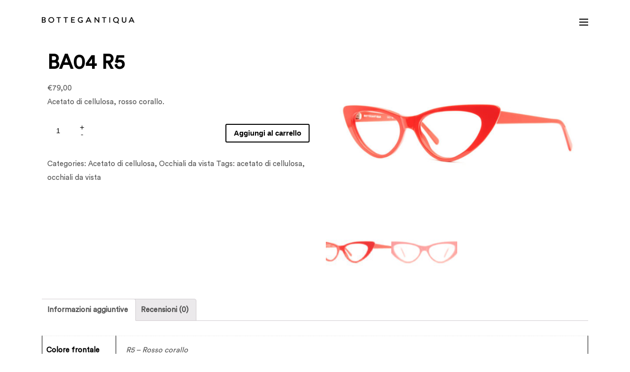

--- FILE ---
content_type: text/html; charset=UTF-8
request_url: https://www.bottegantiqua.com/product/ba04-r5/
body_size: 12465
content:
<!DOCTYPE html>
<html lang="it-IT" class=" vl-custom-scrollbar">
<head>
	<meta http-equiv="X-UA-Compatible" content="IE=edge">
	<meta charset="UTF-8" />
    <meta name="viewport" content="width=device-width,initial-scale=1,user-scalable=no">
	<link rel="profile" href="https://gmpg.org/xfn/11" />
	<link rel="pingback" href="https://www.bottegantiqua.com/xmlrpc.php" />	
	<link rel='stylesheet' href='https://www.bottegantiqua.com/wp-content/themes/vinero/assets/css/woocommerce.css' type='text/css' media='all' />
	<link rel='stylesheet' href='https://www.bottegantiqua.com/wp-content/themes/vinero/assets/css/woocommerce-layout.css' type='text/css' media='all' />
	<link rel='stylesheet' href='https://www.bottegantiqua.com/wp-content/themes/vinero/assets/css/woocommerce-rtl.css' type='text/css' media='all' />
	<title>BA04 R5 &#8211; Bottegantiqua</title>

<link rel="stylesheet" href="https://www.bottegantiqua.com/wp-content/plugins/sitepress-multilingual-cms/res/css/language-selector.css?v=3.1.9.7" type="text/css" media="all" />
<meta name='robots' content='max-image-preview:large' />
	<style>img:is([sizes="auto" i], [sizes^="auto," i]) { contain-intrinsic-size: 3000px 1500px }</style>
	<link rel='dns-prefetch' href='//apis.google.com' />
<link rel='dns-prefetch' href='//fonts.googleapis.com' />
<link rel="alternate" type="application/rss+xml" title="Bottegantiqua &raquo; Feed" href="https://www.bottegantiqua.com/feed/" />
<link rel="alternate" type="application/rss+xml" title="Bottegantiqua &raquo; Feed dei commenti" href="https://www.bottegantiqua.com/comments/feed/" />
<link rel="alternate" type="application/rss+xml" title="Bottegantiqua &raquo; BA04 R5 Feed dei commenti" href="https://www.bottegantiqua.com/product/ba04-r5/feed/" />
<script type="text/javascript">
/* <![CDATA[ */
window._wpemojiSettings = {"baseUrl":"https:\/\/s.w.org\/images\/core\/emoji\/16.0.1\/72x72\/","ext":".png","svgUrl":"https:\/\/s.w.org\/images\/core\/emoji\/16.0.1\/svg\/","svgExt":".svg","source":{"concatemoji":"https:\/\/www.bottegantiqua.com\/wp-includes\/js\/wp-emoji-release.min.js?ver=6.8.3"}};
/*! This file is auto-generated */
!function(s,n){var o,i,e;function c(e){try{var t={supportTests:e,timestamp:(new Date).valueOf()};sessionStorage.setItem(o,JSON.stringify(t))}catch(e){}}function p(e,t,n){e.clearRect(0,0,e.canvas.width,e.canvas.height),e.fillText(t,0,0);var t=new Uint32Array(e.getImageData(0,0,e.canvas.width,e.canvas.height).data),a=(e.clearRect(0,0,e.canvas.width,e.canvas.height),e.fillText(n,0,0),new Uint32Array(e.getImageData(0,0,e.canvas.width,e.canvas.height).data));return t.every(function(e,t){return e===a[t]})}function u(e,t){e.clearRect(0,0,e.canvas.width,e.canvas.height),e.fillText(t,0,0);for(var n=e.getImageData(16,16,1,1),a=0;a<n.data.length;a++)if(0!==n.data[a])return!1;return!0}function f(e,t,n,a){switch(t){case"flag":return n(e,"\ud83c\udff3\ufe0f\u200d\u26a7\ufe0f","\ud83c\udff3\ufe0f\u200b\u26a7\ufe0f")?!1:!n(e,"\ud83c\udde8\ud83c\uddf6","\ud83c\udde8\u200b\ud83c\uddf6")&&!n(e,"\ud83c\udff4\udb40\udc67\udb40\udc62\udb40\udc65\udb40\udc6e\udb40\udc67\udb40\udc7f","\ud83c\udff4\u200b\udb40\udc67\u200b\udb40\udc62\u200b\udb40\udc65\u200b\udb40\udc6e\u200b\udb40\udc67\u200b\udb40\udc7f");case"emoji":return!a(e,"\ud83e\udedf")}return!1}function g(e,t,n,a){var r="undefined"!=typeof WorkerGlobalScope&&self instanceof WorkerGlobalScope?new OffscreenCanvas(300,150):s.createElement("canvas"),o=r.getContext("2d",{willReadFrequently:!0}),i=(o.textBaseline="top",o.font="600 32px Arial",{});return e.forEach(function(e){i[e]=t(o,e,n,a)}),i}function t(e){var t=s.createElement("script");t.src=e,t.defer=!0,s.head.appendChild(t)}"undefined"!=typeof Promise&&(o="wpEmojiSettingsSupports",i=["flag","emoji"],n.supports={everything:!0,everythingExceptFlag:!0},e=new Promise(function(e){s.addEventListener("DOMContentLoaded",e,{once:!0})}),new Promise(function(t){var n=function(){try{var e=JSON.parse(sessionStorage.getItem(o));if("object"==typeof e&&"number"==typeof e.timestamp&&(new Date).valueOf()<e.timestamp+604800&&"object"==typeof e.supportTests)return e.supportTests}catch(e){}return null}();if(!n){if("undefined"!=typeof Worker&&"undefined"!=typeof OffscreenCanvas&&"undefined"!=typeof URL&&URL.createObjectURL&&"undefined"!=typeof Blob)try{var e="postMessage("+g.toString()+"("+[JSON.stringify(i),f.toString(),p.toString(),u.toString()].join(",")+"));",a=new Blob([e],{type:"text/javascript"}),r=new Worker(URL.createObjectURL(a),{name:"wpTestEmojiSupports"});return void(r.onmessage=function(e){c(n=e.data),r.terminate(),t(n)})}catch(e){}c(n=g(i,f,p,u))}t(n)}).then(function(e){for(var t in e)n.supports[t]=e[t],n.supports.everything=n.supports.everything&&n.supports[t],"flag"!==t&&(n.supports.everythingExceptFlag=n.supports.everythingExceptFlag&&n.supports[t]);n.supports.everythingExceptFlag=n.supports.everythingExceptFlag&&!n.supports.flag,n.DOMReady=!1,n.readyCallback=function(){n.DOMReady=!0}}).then(function(){return e}).then(function(){var e;n.supports.everything||(n.readyCallback(),(e=n.source||{}).concatemoji?t(e.concatemoji):e.wpemoji&&e.twemoji&&(t(e.twemoji),t(e.wpemoji)))}))}((window,document),window._wpemojiSettings);
/* ]]> */
</script>
<style id='cf-frontend-style-inline-css' type='text/css'>
@font-face {
	font-family: 'CircularStd';
	font-style: normal;
	font-weight: 400;
	font-display: auto;
	src: url('https://www.bottegantiqua.com/wp-content/uploads/2019/08/Circular.ttf') format('truetype');
}
</style>
<style id='wp-emoji-styles-inline-css' type='text/css'>

	img.wp-smiley, img.emoji {
		display: inline !important;
		border: none !important;
		box-shadow: none !important;
		height: 1em !important;
		width: 1em !important;
		margin: 0 0.07em !important;
		vertical-align: -0.1em !important;
		background: none !important;
		padding: 0 !important;
	}
</style>
<link rel='stylesheet' id='wp-block-library-css' href='https://www.bottegantiqua.com/wp-includes/css/dist/block-library/style.min.css?ver=6.8.3' type='text/css' media='all' />
<style id='classic-theme-styles-inline-css' type='text/css'>
/*! This file is auto-generated */
.wp-block-button__link{color:#fff;background-color:#32373c;border-radius:9999px;box-shadow:none;text-decoration:none;padding:calc(.667em + 2px) calc(1.333em + 2px);font-size:1.125em}.wp-block-file__button{background:#32373c;color:#fff;text-decoration:none}
</style>
<style id='wppb-content-restriction-start-style-inline-css' type='text/css'>


</style>
<style id='wppb-content-restriction-end-style-inline-css' type='text/css'>


</style>
<style id='wppb-edit-profile-style-inline-css' type='text/css'>


</style>
<style id='wppb-login-style-inline-css' type='text/css'>


</style>
<style id='wppb-recover-password-style-inline-css' type='text/css'>


</style>
<style id='wppb-register-style-inline-css' type='text/css'>


</style>
<style id='global-styles-inline-css' type='text/css'>
:root{--wp--preset--aspect-ratio--square: 1;--wp--preset--aspect-ratio--4-3: 4/3;--wp--preset--aspect-ratio--3-4: 3/4;--wp--preset--aspect-ratio--3-2: 3/2;--wp--preset--aspect-ratio--2-3: 2/3;--wp--preset--aspect-ratio--16-9: 16/9;--wp--preset--aspect-ratio--9-16: 9/16;--wp--preset--color--black: #000000;--wp--preset--color--cyan-bluish-gray: #abb8c3;--wp--preset--color--white: #ffffff;--wp--preset--color--pale-pink: #f78da7;--wp--preset--color--vivid-red: #cf2e2e;--wp--preset--color--luminous-vivid-orange: #ff6900;--wp--preset--color--luminous-vivid-amber: #fcb900;--wp--preset--color--light-green-cyan: #7bdcb5;--wp--preset--color--vivid-green-cyan: #00d084;--wp--preset--color--pale-cyan-blue: #8ed1fc;--wp--preset--color--vivid-cyan-blue: #0693e3;--wp--preset--color--vivid-purple: #9b51e0;--wp--preset--gradient--vivid-cyan-blue-to-vivid-purple: linear-gradient(135deg,rgba(6,147,227,1) 0%,rgb(155,81,224) 100%);--wp--preset--gradient--light-green-cyan-to-vivid-green-cyan: linear-gradient(135deg,rgb(122,220,180) 0%,rgb(0,208,130) 100%);--wp--preset--gradient--luminous-vivid-amber-to-luminous-vivid-orange: linear-gradient(135deg,rgba(252,185,0,1) 0%,rgba(255,105,0,1) 100%);--wp--preset--gradient--luminous-vivid-orange-to-vivid-red: linear-gradient(135deg,rgba(255,105,0,1) 0%,rgb(207,46,46) 100%);--wp--preset--gradient--very-light-gray-to-cyan-bluish-gray: linear-gradient(135deg,rgb(238,238,238) 0%,rgb(169,184,195) 100%);--wp--preset--gradient--cool-to-warm-spectrum: linear-gradient(135deg,rgb(74,234,220) 0%,rgb(151,120,209) 20%,rgb(207,42,186) 40%,rgb(238,44,130) 60%,rgb(251,105,98) 80%,rgb(254,248,76) 100%);--wp--preset--gradient--blush-light-purple: linear-gradient(135deg,rgb(255,206,236) 0%,rgb(152,150,240) 100%);--wp--preset--gradient--blush-bordeaux: linear-gradient(135deg,rgb(254,205,165) 0%,rgb(254,45,45) 50%,rgb(107,0,62) 100%);--wp--preset--gradient--luminous-dusk: linear-gradient(135deg,rgb(255,203,112) 0%,rgb(199,81,192) 50%,rgb(65,88,208) 100%);--wp--preset--gradient--pale-ocean: linear-gradient(135deg,rgb(255,245,203) 0%,rgb(182,227,212) 50%,rgb(51,167,181) 100%);--wp--preset--gradient--electric-grass: linear-gradient(135deg,rgb(202,248,128) 0%,rgb(113,206,126) 100%);--wp--preset--gradient--midnight: linear-gradient(135deg,rgb(2,3,129) 0%,rgb(40,116,252) 100%);--wp--preset--font-size--small: 13px;--wp--preset--font-size--medium: 20px;--wp--preset--font-size--large: 36px;--wp--preset--font-size--x-large: 42px;--wp--preset--spacing--20: 0.44rem;--wp--preset--spacing--30: 0.67rem;--wp--preset--spacing--40: 1rem;--wp--preset--spacing--50: 1.5rem;--wp--preset--spacing--60: 2.25rem;--wp--preset--spacing--70: 3.38rem;--wp--preset--spacing--80: 5.06rem;--wp--preset--shadow--natural: 6px 6px 9px rgba(0, 0, 0, 0.2);--wp--preset--shadow--deep: 12px 12px 50px rgba(0, 0, 0, 0.4);--wp--preset--shadow--sharp: 6px 6px 0px rgba(0, 0, 0, 0.2);--wp--preset--shadow--outlined: 6px 6px 0px -3px rgba(255, 255, 255, 1), 6px 6px rgba(0, 0, 0, 1);--wp--preset--shadow--crisp: 6px 6px 0px rgba(0, 0, 0, 1);}:where(.is-layout-flex){gap: 0.5em;}:where(.is-layout-grid){gap: 0.5em;}body .is-layout-flex{display: flex;}.is-layout-flex{flex-wrap: wrap;align-items: center;}.is-layout-flex > :is(*, div){margin: 0;}body .is-layout-grid{display: grid;}.is-layout-grid > :is(*, div){margin: 0;}:where(.wp-block-columns.is-layout-flex){gap: 2em;}:where(.wp-block-columns.is-layout-grid){gap: 2em;}:where(.wp-block-post-template.is-layout-flex){gap: 1.25em;}:where(.wp-block-post-template.is-layout-grid){gap: 1.25em;}.has-black-color{color: var(--wp--preset--color--black) !important;}.has-cyan-bluish-gray-color{color: var(--wp--preset--color--cyan-bluish-gray) !important;}.has-white-color{color: var(--wp--preset--color--white) !important;}.has-pale-pink-color{color: var(--wp--preset--color--pale-pink) !important;}.has-vivid-red-color{color: var(--wp--preset--color--vivid-red) !important;}.has-luminous-vivid-orange-color{color: var(--wp--preset--color--luminous-vivid-orange) !important;}.has-luminous-vivid-amber-color{color: var(--wp--preset--color--luminous-vivid-amber) !important;}.has-light-green-cyan-color{color: var(--wp--preset--color--light-green-cyan) !important;}.has-vivid-green-cyan-color{color: var(--wp--preset--color--vivid-green-cyan) !important;}.has-pale-cyan-blue-color{color: var(--wp--preset--color--pale-cyan-blue) !important;}.has-vivid-cyan-blue-color{color: var(--wp--preset--color--vivid-cyan-blue) !important;}.has-vivid-purple-color{color: var(--wp--preset--color--vivid-purple) !important;}.has-black-background-color{background-color: var(--wp--preset--color--black) !important;}.has-cyan-bluish-gray-background-color{background-color: var(--wp--preset--color--cyan-bluish-gray) !important;}.has-white-background-color{background-color: var(--wp--preset--color--white) !important;}.has-pale-pink-background-color{background-color: var(--wp--preset--color--pale-pink) !important;}.has-vivid-red-background-color{background-color: var(--wp--preset--color--vivid-red) !important;}.has-luminous-vivid-orange-background-color{background-color: var(--wp--preset--color--luminous-vivid-orange) !important;}.has-luminous-vivid-amber-background-color{background-color: var(--wp--preset--color--luminous-vivid-amber) !important;}.has-light-green-cyan-background-color{background-color: var(--wp--preset--color--light-green-cyan) !important;}.has-vivid-green-cyan-background-color{background-color: var(--wp--preset--color--vivid-green-cyan) !important;}.has-pale-cyan-blue-background-color{background-color: var(--wp--preset--color--pale-cyan-blue) !important;}.has-vivid-cyan-blue-background-color{background-color: var(--wp--preset--color--vivid-cyan-blue) !important;}.has-vivid-purple-background-color{background-color: var(--wp--preset--color--vivid-purple) !important;}.has-black-border-color{border-color: var(--wp--preset--color--black) !important;}.has-cyan-bluish-gray-border-color{border-color: var(--wp--preset--color--cyan-bluish-gray) !important;}.has-white-border-color{border-color: var(--wp--preset--color--white) !important;}.has-pale-pink-border-color{border-color: var(--wp--preset--color--pale-pink) !important;}.has-vivid-red-border-color{border-color: var(--wp--preset--color--vivid-red) !important;}.has-luminous-vivid-orange-border-color{border-color: var(--wp--preset--color--luminous-vivid-orange) !important;}.has-luminous-vivid-amber-border-color{border-color: var(--wp--preset--color--luminous-vivid-amber) !important;}.has-light-green-cyan-border-color{border-color: var(--wp--preset--color--light-green-cyan) !important;}.has-vivid-green-cyan-border-color{border-color: var(--wp--preset--color--vivid-green-cyan) !important;}.has-pale-cyan-blue-border-color{border-color: var(--wp--preset--color--pale-cyan-blue) !important;}.has-vivid-cyan-blue-border-color{border-color: var(--wp--preset--color--vivid-cyan-blue) !important;}.has-vivid-purple-border-color{border-color: var(--wp--preset--color--vivid-purple) !important;}.has-vivid-cyan-blue-to-vivid-purple-gradient-background{background: var(--wp--preset--gradient--vivid-cyan-blue-to-vivid-purple) !important;}.has-light-green-cyan-to-vivid-green-cyan-gradient-background{background: var(--wp--preset--gradient--light-green-cyan-to-vivid-green-cyan) !important;}.has-luminous-vivid-amber-to-luminous-vivid-orange-gradient-background{background: var(--wp--preset--gradient--luminous-vivid-amber-to-luminous-vivid-orange) !important;}.has-luminous-vivid-orange-to-vivid-red-gradient-background{background: var(--wp--preset--gradient--luminous-vivid-orange-to-vivid-red) !important;}.has-very-light-gray-to-cyan-bluish-gray-gradient-background{background: var(--wp--preset--gradient--very-light-gray-to-cyan-bluish-gray) !important;}.has-cool-to-warm-spectrum-gradient-background{background: var(--wp--preset--gradient--cool-to-warm-spectrum) !important;}.has-blush-light-purple-gradient-background{background: var(--wp--preset--gradient--blush-light-purple) !important;}.has-blush-bordeaux-gradient-background{background: var(--wp--preset--gradient--blush-bordeaux) !important;}.has-luminous-dusk-gradient-background{background: var(--wp--preset--gradient--luminous-dusk) !important;}.has-pale-ocean-gradient-background{background: var(--wp--preset--gradient--pale-ocean) !important;}.has-electric-grass-gradient-background{background: var(--wp--preset--gradient--electric-grass) !important;}.has-midnight-gradient-background{background: var(--wp--preset--gradient--midnight) !important;}.has-small-font-size{font-size: var(--wp--preset--font-size--small) !important;}.has-medium-font-size{font-size: var(--wp--preset--font-size--medium) !important;}.has-large-font-size{font-size: var(--wp--preset--font-size--large) !important;}.has-x-large-font-size{font-size: var(--wp--preset--font-size--x-large) !important;}
:where(.wp-block-post-template.is-layout-flex){gap: 1.25em;}:where(.wp-block-post-template.is-layout-grid){gap: 1.25em;}
:where(.wp-block-columns.is-layout-flex){gap: 2em;}:where(.wp-block-columns.is-layout-grid){gap: 2em;}
:root :where(.wp-block-pullquote){font-size: 1.5em;line-height: 1.6;}
</style>
<link rel='stylesheet' id='menu-image-css' href='https://www.bottegantiqua.com/wp-content/plugins/menu-image/includes/css/menu-image.css?ver=3.13' type='text/css' media='all' />
<link rel='stylesheet' id='dashicons-css' href='https://www.bottegantiqua.com/wp-includes/css/dashicons.min.css?ver=6.8.3' type='text/css' media='all' />
<link rel='stylesheet' id='dnd-upload-cf7-css' href='https://www.bottegantiqua.com/wp-content/plugins/drag-and-drop-multiple-file-upload-contact-form-7/assets/css/dnd-upload-cf7.css?ver=1.3.9.1' type='text/css' media='all' />
<link rel='stylesheet' id='contact-form-7-css' href='https://www.bottegantiqua.com/wp-content/plugins/contact-form-7/includes/css/styles.css?ver=6.1.2' type='text/css' media='all' />
<link rel='stylesheet' id='rs-plugin-settings-css' href='https://www.bottegantiqua.com/wp-content/plugins/revslider/public/assets/css/settings.css?ver=5.4.7.3' type='text/css' media='all' />
<style id='rs-plugin-settings-inline-css' type='text/css'>
#rs-demo-id {}
</style>
<link rel='stylesheet' id='qode_membership_style-css' href='https://www.bottegantiqua.com/wp-content/plugins/select-membership/assets/css/qode-membership.min.css?ver=6.8.3' type='text/css' media='all' />
<link rel='stylesheet' id='qode_membership_responsive_style-css' href='https://www.bottegantiqua.com/wp-content/plugins/select-membership/assets/css/qode-membership-responsive.min.css?ver=6.8.3' type='text/css' media='all' />
<style id='woocommerce-inline-inline-css' type='text/css'>
.woocommerce form .form-row .required { visibility: visible; }
</style>
<link rel='stylesheet' id='brands-styles-css' href='https://www.bottegantiqua.com/wp-content/plugins/woocommerce/assets/css/brands.css?ver=10.2.2' type='text/css' media='all' />
<link rel='stylesheet' id='fontawesome-css' href='https://www.bottegantiqua.com/wp-content/themes/vinero/assets/fonts/fontawesome/font-awesome.min.css?ver=2.2' type='text/css' media='all' />
<link rel='stylesheet' id='iconsmind-css' href='https://www.bottegantiqua.com/wp-content/themes/vinero/assets/fonts/iconsmind/iconsmind.css?ver=2.2' type='text/css' media='all' />
<link rel='stylesheet' id='vl-plugins-css' href='https://www.bottegantiqua.com/wp-content/themes/vinero/assets/css/plugins.min.css?ver=2.2' type='text/css' media='all' />
<link rel='stylesheet' id='vl-custom-css-css' href='https://www.bottegantiqua.com/wp-content/themes/vinero/assets/css/style.css?ver=2.2' type='text/css' media='all' />
<link rel='stylesheet' id='vl-google-fonts-css' href='https://fonts.googleapis.com/css?family=Source%2BSans%2BPro%3A400%2C400italic%2C700%2C700italic%7CDroid%2BSerif%3A400italic&#038;subset=latin-ext&#038;ver=2.2' type='text/css' media='all' />
<link rel='stylesheet' id='vl-customizer-css' href='https://www.bottegantiqua.com/wp-content/themes/vinero/framework/customizer.css?ver=2.2' type='text/css' media='all' />
<script type="text/javascript" src="https://www.bottegantiqua.com/wp-includes/js/jquery/jquery.min.js?ver=3.7.1" id="jquery-core-js"></script>
<script type="text/javascript" src="https://www.bottegantiqua.com/wp-includes/js/jquery/jquery-migrate.min.js?ver=3.4.1" id="jquery-migrate-js"></script>
<script type="text/javascript" src="https://www.bottegantiqua.com/wp-content/plugins/revslider/public/assets/js/jquery.themepunch.tools.min.js?ver=5.4.7.3" id="tp-tools-js"></script>
<script type="text/javascript" src="https://www.bottegantiqua.com/wp-content/plugins/revslider/public/assets/js/jquery.themepunch.revolution.min.js?ver=5.4.7.3" id="revmin-js"></script>
<script type="text/javascript" src="https://apis.google.com/js/platform.js" id="qode_membership_google_plus_api-js"></script>
<script type="text/javascript" src="https://www.bottegantiqua.com/wp-content/plugins/woocommerce/assets/js/jquery-blockui/jquery.blockUI.min.js?ver=2.7.0-wc.10.2.2" id="jquery-blockui-js" defer="defer" data-wp-strategy="defer"></script>
<script type="text/javascript" id="wc-add-to-cart-js-extra">
/* <![CDATA[ */
var wc_add_to_cart_params = {"ajax_url":"\/wp-admin\/admin-ajax.php","wc_ajax_url":"\/?wc-ajax=%%endpoint%%","i18n_view_cart":"Visualizza carrello","cart_url":"https:\/\/www.bottegantiqua.com\/carrello\/","is_cart":"","cart_redirect_after_add":"no"};
/* ]]> */
</script>
<script type="text/javascript" src="https://www.bottegantiqua.com/wp-content/plugins/woocommerce/assets/js/frontend/add-to-cart.min.js?ver=10.2.2" id="wc-add-to-cart-js" defer="defer" data-wp-strategy="defer"></script>
<script type="text/javascript" src="https://www.bottegantiqua.com/wp-content/plugins/woocommerce/assets/js/zoom/jquery.zoom.min.js?ver=1.7.21-wc.10.2.2" id="zoom-js" defer="defer" data-wp-strategy="defer"></script>
<script type="text/javascript" src="https://www.bottegantiqua.com/wp-content/plugins/woocommerce/assets/js/flexslider/jquery.flexslider.min.js?ver=2.7.2-wc.10.2.2" id="flexslider-js" defer="defer" data-wp-strategy="defer"></script>
<script type="text/javascript" id="wc-single-product-js-extra">
/* <![CDATA[ */
var wc_single_product_params = {"i18n_required_rating_text":"Seleziona una valutazione","i18n_rating_options":["1 stella su 5","2 stelle su 5","3 stelle su 5","4 stelle su 5","5 stelle su 5"],"i18n_product_gallery_trigger_text":"Visualizza la galleria di immagini a schermo intero","review_rating_required":"yes","flexslider":{"rtl":false,"animation":"slide","smoothHeight":true,"directionNav":false,"controlNav":"thumbnails","slideshow":false,"animationSpeed":500,"animationLoop":false,"allowOneSlide":false},"zoom_enabled":"1","zoom_options":[],"photoswipe_enabled":"","photoswipe_options":{"shareEl":false,"closeOnScroll":false,"history":false,"hideAnimationDuration":0,"showAnimationDuration":0},"flexslider_enabled":"1"};
/* ]]> */
</script>
<script type="text/javascript" src="https://www.bottegantiqua.com/wp-content/plugins/woocommerce/assets/js/frontend/single-product.min.js?ver=10.2.2" id="wc-single-product-js" defer="defer" data-wp-strategy="defer"></script>
<script type="text/javascript" src="https://www.bottegantiqua.com/wp-content/plugins/woocommerce/assets/js/js-cookie/js.cookie.min.js?ver=2.1.4-wc.10.2.2" id="js-cookie-js" defer="defer" data-wp-strategy="defer"></script>
<script type="text/javascript" id="woocommerce-js-extra">
/* <![CDATA[ */
var woocommerce_params = {"ajax_url":"\/wp-admin\/admin-ajax.php","wc_ajax_url":"\/?wc-ajax=%%endpoint%%","i18n_password_show":"Mostra password","i18n_password_hide":"Nascondi password"};
/* ]]> */
</script>
<script type="text/javascript" src="https://www.bottegantiqua.com/wp-content/plugins/woocommerce/assets/js/frontend/woocommerce.min.js?ver=10.2.2" id="woocommerce-js" defer="defer" data-wp-strategy="defer"></script>
<link rel="https://api.w.org/" href="https://www.bottegantiqua.com/wp-json/" /><link rel="alternate" title="JSON" type="application/json" href="https://www.bottegantiqua.com/wp-json/wp/v2/product/7527" /><link rel="EditURI" type="application/rsd+xml" title="RSD" href="https://www.bottegantiqua.com/xmlrpc.php?rsd" />
<meta name="generator" content="WordPress 6.8.3" />
<meta name="generator" content="WooCommerce 10.2.2" />
<link rel='shortlink' href='https://www.bottegantiqua.com/?p=7527' />
<link rel="alternate" title="oEmbed (JSON)" type="application/json+oembed" href="https://www.bottegantiqua.com/wp-json/oembed/1.0/embed?url=https%3A%2F%2Fwww.bottegantiqua.com%2Fproduct%2Fba04-r5%2F" />
<link rel="alternate" title="oEmbed (XML)" type="text/xml+oembed" href="https://www.bottegantiqua.com/wp-json/oembed/1.0/embed?url=https%3A%2F%2Fwww.bottegantiqua.com%2Fproduct%2Fba04-r5%2F&#038;format=xml" />
<meta name="generator" content="WPML ver:3.1.9.7 stt:27,1;0" />
	<noscript><style>.woocommerce-product-gallery{ opacity: 1 !important; }</style></noscript>
	<meta name="generator" content="Elementor 3.32.4; features: additional_custom_breakpoints; settings: css_print_method-external, google_font-enabled, font_display-auto">
			<style>
				.e-con.e-parent:nth-of-type(n+4):not(.e-lazyloaded):not(.e-no-lazyload),
				.e-con.e-parent:nth-of-type(n+4):not(.e-lazyloaded):not(.e-no-lazyload) * {
					background-image: none !important;
				}
				@media screen and (max-height: 1024px) {
					.e-con.e-parent:nth-of-type(n+3):not(.e-lazyloaded):not(.e-no-lazyload),
					.e-con.e-parent:nth-of-type(n+3):not(.e-lazyloaded):not(.e-no-lazyload) * {
						background-image: none !important;
					}
				}
				@media screen and (max-height: 640px) {
					.e-con.e-parent:nth-of-type(n+2):not(.e-lazyloaded):not(.e-no-lazyload),
					.e-con.e-parent:nth-of-type(n+2):not(.e-lazyloaded):not(.e-no-lazyload) * {
						background-image: none !important;
					}
				}
			</style>
			<meta name="generator" content="Powered by Slider Revolution 5.4.7.3 - responsive, Mobile-Friendly Slider Plugin for WordPress with comfortable drag and drop interface." />
<link rel="icon" href="https://www.bottegantiqua.com/wp-content/uploads/2017/11/bottegantiqua_logo2-100x100.png" sizes="32x32" />
<link rel="icon" href="https://www.bottegantiqua.com/wp-content/uploads/2017/11/bottegantiqua_logo2-300x300.png" sizes="192x192" />
<link rel="apple-touch-icon" href="https://www.bottegantiqua.com/wp-content/uploads/2017/11/bottegantiqua_logo2-300x300.png" />
<meta name="msapplication-TileImage" content="https://www.bottegantiqua.com/wp-content/uploads/2017/11/bottegantiqua_logo2-300x300.png" />
<script type="text/javascript">function setREVStartSize(e){									
						try{ e.c=jQuery(e.c);var i=jQuery(window).width(),t=9999,r=0,n=0,l=0,f=0,s=0,h=0;
							if(e.responsiveLevels&&(jQuery.each(e.responsiveLevels,function(e,f){f>i&&(t=r=f,l=e),i>f&&f>r&&(r=f,n=e)}),t>r&&(l=n)),f=e.gridheight[l]||e.gridheight[0]||e.gridheight,s=e.gridwidth[l]||e.gridwidth[0]||e.gridwidth,h=i/s,h=h>1?1:h,f=Math.round(h*f),"fullscreen"==e.sliderLayout){var u=(e.c.width(),jQuery(window).height());if(void 0!=e.fullScreenOffsetContainer){var c=e.fullScreenOffsetContainer.split(",");if (c) jQuery.each(c,function(e,i){u=jQuery(i).length>0?u-jQuery(i).outerHeight(!0):u}),e.fullScreenOffset.split("%").length>1&&void 0!=e.fullScreenOffset&&e.fullScreenOffset.length>0?u-=jQuery(window).height()*parseInt(e.fullScreenOffset,0)/100:void 0!=e.fullScreenOffset&&e.fullScreenOffset.length>0&&(u-=parseInt(e.fullScreenOffset,0))}f=u}else void 0!=e.minHeight&&f<e.minHeight&&(f=e.minHeight);e.c.closest(".rev_slider_wrapper").css({height:f})					
						}catch(d){console.log("Failure at Presize of Slider:"+d)}						
					};</script>
		<style type="text/css" id="wp-custom-css">
			input#wppb-submit, input#wppb-recover-password-button{    
    width: 100%;
    padding: 15px;
    font-size: 15px;
    color: white;
    font-weight: bold;
    background: mediumaquamarine;
    border: none;
 }

select{background-image:none;}
.woocommerce-page .vl-hero-title-holder, input#billing_address_2, .blog .vl-hero-title-holder, .single-post .vl-hero-title-holder, .vl-navigation-socials, .vl-footer-inner .menu-item-type-custom{display:none !important}
.vForm textarea{height:150px;}

#pg-5626-0, #pg-5626-1, #pg-5626-2, #pl-5626 .so-panel{margin-bottom:0 !important;}

.page-id-5626 .sow-image-container {
    margin-bottom: -5%;
}
.centered{margin:0 auto; display:block;}

.vForm input[type="submit"], .black_button{
    background: white;
    color: black;
    font-size: 20px;
    border: 2px solid black;
	  cursor:pointer;
	  padding: 3% 15%;
	  max-width:80%;
}

.woocommerce div.product div.images.woocommerce-product-gallery{float:right;margin-left:3%;}

a.vl-product-item-permalink, .vl-cart-totals table td, .vl-cart-totals table th, .vl-payment-method, .woocommerce-product-attributes td {padding: 10px 20px !important;}

.vl-cart-totals table th{background:black; color:white;}

.single_add_to_cart_button.button, .woocommerce a.button { background: white !important;
    color: black !important;
    border: 2px solid black !important;
    cursor: pointer;
}

.textwidget {font-size: 120%;}
h3.widget-title{font-size:30px;}

.vForm select { background-image: none;}

#wppb-login-wrap .login-username input, #wppb-login-wrap .login-password input{width:100%;}

div#wppb-login-wrap label{font-weight:800;}

body, h1,h2,h3,h4,h5,h6, strong, span, div, p, a {font-family: "CircularStd", Helvetica, Arial, sans-serif;}
		</style>
			
	<!-- Global site tag (gtag.js) - Google Analytics -->
<script async src="https://www.googletagmanager.com/gtag/js?id=UA-150318558-1"></script>
<script>
  window.dataLayer = window.dataLayer || [];
  function gtag(){dataLayer.push(arguments);}
  gtag('js', new Date());

  gtag('config', 'UA-150318558-1');
</script>
	
</head>

<body data-rsssl=1 class="wp-singular product-template-default single single-product postid-7527 wp-theme-vinero theme-vinero qode-social-login-1.0 woocommerce woocommerce-page woocommerce-no-js metaslider-plugin  elementor-default elementor-kit-8563">

	<div class="vl-site-holder animsition vl-footer-fixed">

    <div class="vl-content-holder">
    
<header class="vl-header-holder vl-header-fixed" data-header-fixed="1">
    <div class="container">
        <div class="vl-header-inner">


            <div class="vl-header-left">
                <a href="https://www.bottegantiqua.com/" class="vl-site-logo">
                    <img src="https://www.bottegantiqua.com/wp-content/uploads/2018/07/bottegantiqua_logo.png" alt="Bottegantiqua" style="max-height:15px">                </a>
            </div>

            <div class="vl-header-right">

                <div class="vl-menu-toggle vl-fullscreen-menu-toggle" data-before-text="Menu">
                    <span class="line line-one"><span class="inner"></span></span>
                    <span class="line line-two"><span class="inner"></span></span>
                    <span class="line line-three"><span class="inner"></span></span>
                </div>

            </div>

        </div>
    </div>
</header>
<!--/.vl-header-holder-->


<div class="vl-navigation-fullscreen-holder">
    <div class="vl-navigation-fullscreen">
        <ul id="menu-main" class="menu"><li id="menu-item-5782" class="menu-item menu-item-type-post_type menu-item-object-page menu-item-home menu-item-5782"><a href="https://www.bottegantiqua.com/">HOME</a></li>
<li id="menu-item-21" class="menu-item menu-item-type-post_type menu-item-object-page menu-item-21"><a href="https://www.bottegantiqua.com/storia/">STORIA</a></li>
<li id="menu-item-20" class="menu-item menu-item-type-post_type menu-item-object-page menu-item-20"><a href="https://www.bottegantiqua.com/laboratorio/">LABORATORIO</a></li>
<li id="menu-item-19" class="menu-item menu-item-type-post_type menu-item-object-page menu-item-19"><a href="https://www.bottegantiqua.com/collezione/">COLLEZIONE</a></li>
<li id="menu-item-18" class="menu-item menu-item-type-post_type menu-item-object-page menu-item-18"><a href="https://www.bottegantiqua.com/personalizzato/">PERSONALIZZATO</a></li>
<li id="menu-item-17" class="menu-item menu-item-type-post_type menu-item-object-page menu-item-17"><a href="https://www.bottegantiqua.com/sartoriale/">SARTORIALE</a></li>
<li id="menu-item-5795" class="menu-item menu-item-type-post_type menu-item-object-page menu-item-5795"><a href="https://www.bottegantiqua.com/ottici/">OTTICI</a></li>
<li id="menu-item-5901" class="menu-item menu-item-type-post_type menu-item-object-page menu-item-5901"><a href="https://www.bottegantiqua.com/blog/">BLOG</a></li>
<li id="menu-item-16" class="menu-item menu-item-type-post_type menu-item-object-page menu-item-16"><a href="https://www.bottegantiqua.com/contatti/">CONTATTI</a></li>
<li id="menu-item-5767" class="menu-item menu-item-type-post_type menu-item-object-page menu-item-has-children menu-item-5767"><a href="https://www.bottegantiqua.com/home/">Area Riservata</a>
<ul class="sub-menu">
	<li id="menu-item-5608" class="menu-item menu-item-type-custom menu-item-object-custom menu-item-5608"><a href="https://www.bottegantiqua.com/login/">Login</a></li>
</ul>
</li>
<li id="menu-item-6155" class="menu-item menu-item-type-custom menu-item-object-custom menu-item-6155"><a href="https://www.facebook.com/bottegantiqua/" class="menu-image-title-hide menu-image-not-hovered"><span class="menu-image-title-hide menu-image-title">Facebook</span><img width="36" height="36" src="https://www.bottegantiqua.com/wp-content/uploads/2019/10/it1-36x36.png" class="menu-image menu-image-title-hide" alt="" decoding="async" /></a></li>
<li id="menu-item-6160" class="menu-item menu-item-type-custom menu-item-object-custom menu-item-6160"><a href="https://www.instagram.com/bottega_antiqua/" class="menu-image-title-hide menu-image-not-hovered"><span class="menu-image-title-hide menu-image-title">Instagram</span><img width="36" height="36" src="https://www.bottegantiqua.com/wp-content/uploads/2019/10/it2-36x36.png" class="menu-image menu-image-title-hide" alt="" decoding="async" /></a></li>
<li id="menu-item-6161" class="menu-item menu-item-type-custom menu-item-object-custom menu-item-6161"><a href="https://www.youtube.com/channel/UCzYL11HLZrmtNgXA4G_BELg/featured?view_as=subscriber" class="menu-image-title-hide menu-image-not-hovered"><span class="menu-image-title-hide menu-image-title">Youtube</span><img width="36" height="36" src="https://www.bottegantiqua.com/wp-content/uploads/2019/10/it3-36x36.png" class="menu-image menu-image-title-hide" alt="" decoding="async" /></a></li>
<li class="menu-item menu-item-language menu-item-language-current"><a href="#" onclick="return false"><img loading="lazy" class="iclflag" src="https://www.bottegantiqua.com/wp-content/plugins/sitepress-multilingual-cms/res/flags/it.png" width="18" height="12" alt="" title="" /></a></li><li class="menu-item"><a href="https://www.bottegantiqua.com/carrello/">Cart(<span class="vl-cart-count">0</span>)</a></li></ul>        


	<div class="vl-navigation-socials">
		<ul>
			<li><a href="https://www.facebook.com/otticamichelevolpinari/" class="tooltip" title=""><i class="fa fa-facebook"></i></a></li><li><a href="https://www.instagram.com/otticamichelevolpinari/" class="tooltip" title=""><i class="fa fa-instagram"></i></a></li><li><a href="https://www.youtube.com/channel/UCzYL11HLZrmtNgXA4G_BELg/featured?view_as=subscriber" class="tooltip" title=""><i class="fa fa-youtube"></i></a></li>		</ul>
	</div>
	<!--/.vl-navigation-socials-->


    </div>
</div>
<!--/.vl-navigation-fullscreen-holder-->



	<div class="vl-hero-title-holder jarallax" style="background-image: url('');">
    <div class="vl-hero-title-inner">
        <h1 class="vl-hero-title">Online shop</h1>
                    <p class="vl-hero-subtitle">There are some things money can't buy.</p>
            </div>
</div>
<!--/.vl-hero-title-holder-->	
<main class="vl-main-holder vl-main-padding">
	<div class="container">
		<div class="vl-single-product-content">
						<div class="woocommerce-notices-wrapper"></div><div id="product-7527" class="product type-product post-7527 status-publish first instock product_cat-acetato-di-cellulosa product_cat-occhiali-da-vista product_tag-acetato-di-cellulosa product_tag-occhiali-da-vista has-post-thumbnail shipping-taxable purchasable product-type-simple">

	
<div class="woocommerce-product-gallery woocommerce-product-gallery--with-images woocommerce-product-gallery--columns-4 images" data-columns="4" style="opacity: 0; transition: opacity .25s ease-in-out;">
	<div class="woocommerce-product-gallery__wrapper">
		<div data-thumb="https://www.bottegantiqua.com/wp-content/uploads/2019/10/ba04_1a-100x100.jpg" data-thumb-alt="BA04 R5" data-thumb-srcset="https://www.bottegantiqua.com/wp-content/uploads/2019/10/ba04_1a-100x100.jpg 100w, https://www.bottegantiqua.com/wp-content/uploads/2019/10/ba04_1a-150x150.jpg 150w, https://www.bottegantiqua.com/wp-content/uploads/2019/10/ba04_1a-300x300.jpg 300w"  data-thumb-sizes="(max-width: 100px) 100vw, 100px" class="woocommerce-product-gallery__image"><a href="https://www.bottegantiqua.com/wp-content/uploads/2019/10/ba04_1a.jpg"><img loading="lazy" width="600" height="400" src="https://www.bottegantiqua.com/wp-content/uploads/2019/10/ba04_1a-600x400.jpg" class="wp-post-image" alt="BA04 R5" data-caption="" data-src="https://www.bottegantiqua.com/wp-content/uploads/2019/10/ba04_1a.jpg" data-large_image="https://www.bottegantiqua.com/wp-content/uploads/2019/10/ba04_1a.jpg" data-large_image_width="800" data-large_image_height="533" decoding="async" srcset="https://www.bottegantiqua.com/wp-content/uploads/2019/10/ba04_1a-600x400.jpg 600w, https://www.bottegantiqua.com/wp-content/uploads/2019/10/ba04_1a-300x200.jpg 300w, https://www.bottegantiqua.com/wp-content/uploads/2019/10/ba04_1a-768x512.jpg 768w, https://www.bottegantiqua.com/wp-content/uploads/2019/10/ba04_1a-468x312.jpg 468w, https://www.bottegantiqua.com/wp-content/uploads/2019/10/ba04_1a-700x466.jpg 700w, https://www.bottegantiqua.com/wp-content/uploads/2019/10/ba04_1a-24x16.jpg 24w, https://www.bottegantiqua.com/wp-content/uploads/2019/10/ba04_1a-36x24.jpg 36w, https://www.bottegantiqua.com/wp-content/uploads/2019/10/ba04_1a-48x32.jpg 48w, https://www.bottegantiqua.com/wp-content/uploads/2019/10/ba04_1a-272x182.jpg 272w, https://www.bottegantiqua.com/wp-content/uploads/2019/10/ba04_1a.jpg 800w" sizes="(max-width: 600px) 100vw, 600px" /></a></div><div data-thumb="https://www.bottegantiqua.com/wp-content/uploads/2019/10/ba04_1-1-100x100.jpg" data-thumb-alt="BA04 R5 - immagine 2" data-thumb-srcset="https://www.bottegantiqua.com/wp-content/uploads/2019/10/ba04_1-1-100x100.jpg 100w, https://www.bottegantiqua.com/wp-content/uploads/2019/10/ba04_1-1-150x150.jpg 150w, https://www.bottegantiqua.com/wp-content/uploads/2019/10/ba04_1-1-300x300.jpg 300w"  data-thumb-sizes="(max-width: 100px) 100vw, 100px" class="woocommerce-product-gallery__image"><a href="https://www.bottegantiqua.com/wp-content/uploads/2019/10/ba04_1-1.jpg"><img loading="lazy" width="600" height="400" src="https://www.bottegantiqua.com/wp-content/uploads/2019/10/ba04_1-1-600x400.jpg" class="" alt="BA04 R5 - immagine 2" data-caption="" data-src="https://www.bottegantiqua.com/wp-content/uploads/2019/10/ba04_1-1.jpg" data-large_image="https://www.bottegantiqua.com/wp-content/uploads/2019/10/ba04_1-1.jpg" data-large_image_width="800" data-large_image_height="533" decoding="async" srcset="https://www.bottegantiqua.com/wp-content/uploads/2019/10/ba04_1-1-600x400.jpg 600w, https://www.bottegantiqua.com/wp-content/uploads/2019/10/ba04_1-1-300x200.jpg 300w, https://www.bottegantiqua.com/wp-content/uploads/2019/10/ba04_1-1-768x512.jpg 768w, https://www.bottegantiqua.com/wp-content/uploads/2019/10/ba04_1-1-468x312.jpg 468w, https://www.bottegantiqua.com/wp-content/uploads/2019/10/ba04_1-1-700x466.jpg 700w, https://www.bottegantiqua.com/wp-content/uploads/2019/10/ba04_1-1-24x16.jpg 24w, https://www.bottegantiqua.com/wp-content/uploads/2019/10/ba04_1-1-36x24.jpg 36w, https://www.bottegantiqua.com/wp-content/uploads/2019/10/ba04_1-1-48x32.jpg 48w, https://www.bottegantiqua.com/wp-content/uploads/2019/10/ba04_1-1-272x182.jpg 272w, https://www.bottegantiqua.com/wp-content/uploads/2019/10/ba04_1-1.jpg 800w" sizes="(max-width: 600px) 100vw, 600px" /></a></div>	</div>
</div>

	<div class="summary entry-summary">
		<h1 class="vl-product-title">BA04 R5</h1>
<div class="vl-price"><span class="woocommerce-Price-amount amount"><bdi><span class="woocommerce-Price-currencySymbol">&euro;</span>79,00</bdi></span></div>
<div class="woocommerce-product-details__short-description">
	<p>Acetato di cellulosa, rosso corallo.</p>
</div>

	
	<form class="cart" action="https://www.bottegantiqua.com/product/ba04-r5/" method="post" enctype='multipart/form-data'>
		
			<div class="vl-quantity">
		<button class="plus">+</button>
		<input type="number" class="input-text qty text" step="1" min="1" max="" name="quantity" value="1" title="Qty" size="4" pattern="[0-9]*" inputmode="numeric" />
		<button class="minus">-</button>
	</div>
	
		<button type="submit" name="add-to-cart" value="7527" class="single_add_to_cart_button button alt">Aggiungi al carrello</button>

			</form>

	
<div class="vl-product-meta">

	
	
	<span><span>Categories: </span><a href="https://www.bottegantiqua.com/product-category/acetato-di-cellulosa/" rel="tag">Acetato di cellulosa</a>, <a href="https://www.bottegantiqua.com/product-category/occhiali-da-vista/" rel="tag">Occhiali da vista</a></span>
	<span><span>Tags: </span><a href="https://www.bottegantiqua.com/product-tag/acetato-di-cellulosa/" rel="tag">acetato di cellulosa</a>, <a href="https://www.bottegantiqua.com/product-tag/occhiali-da-vista/" rel="tag">occhiali da vista</a></span>
	
</div>
	</div>

	
	<div class="vl-tabs woocommerce-tabs wc-tabs-wrapper">
		<ul class="tabs wc-tabs vl-tabs-header" role="tablist">
							<li class="additional_information_tab" id="tab-title-additional_information" role="tab" aria-controls="tab-additional_information">
					<a href="#tab-additional_information">Informazioni aggiuntive</a>
				</li>
							<li class="reviews_tab" id="tab-title-reviews" role="tab" aria-controls="tab-reviews">
					<a href="#tab-reviews">Recensioni (0)</a>
				</li>
					</ul>
					<div class="woocommerce-Tabs-panel woocommerce-Tabs-panel--additional_information panel entry-content wc-tab vl-tab" id="tab-additional_information" role="tabpanel" aria-labelledby="tab-title-additional_information">
				
<table class="woocommerce-product-attributes shop_attributes" aria-label="Dettagli del prodotto">
			<tr class="woocommerce-product-attributes-item woocommerce-product-attributes-item--attribute_pa_color-1">
			<th class="woocommerce-product-attributes-item__label" scope="row">Colore frontale</th>
			<td class="woocommerce-product-attributes-item__value"><p>R5 &#8211; Rosso corallo</p>
</td>
		</tr>
			<tr class="woocommerce-product-attributes-item woocommerce-product-attributes-item--attribute_pa_color-2">
			<th class="woocommerce-product-attributes-item__label" scope="row">Colore asta</th>
			<td class="woocommerce-product-attributes-item__value"><p>R5 &#8211; Rosso corallo</p>
</td>
		</tr>
	</table>
			</div>
					<div class="woocommerce-Tabs-panel woocommerce-Tabs-panel--reviews panel entry-content wc-tab vl-tab" id="tab-reviews" role="tabpanel" aria-labelledby="tab-title-reviews">
							</div>
			</div>



	<div class="vl-products-related">
		<div class="vl-related-products-title">
			<h5>Related products</h5>
		</div>

		<div class="vl-related-products cubeportfolio" data-gutter="30">
			
				<li class="product type-product post-7431 status-publish instock product_cat-acetato-di-cellulosa product_cat-occhiali-da-vista product_tag-acetato-di-cellulosa product_tag-occhiali-da-vista has-post-thumbnail shipping-taxable purchasable product-type-simple">
	<a href="https://www.bottegantiqua.com/product/arco-ac01-h3/" class="woocommerce-LoopProduct-link woocommerce-loop-product__link">

<img loading="lazy" width="300" height="300" src="https://www.bottegantiqua.com/wp-content/uploads/2019/10/ac01_2a-300x300.jpg" class="attachment-woocommerce_thumbnail size-woocommerce_thumbnail" alt="Arco AC01 H3" decoding="async" srcset="https://www.bottegantiqua.com/wp-content/uploads/2019/10/ac01_2a-300x300.jpg 300w, https://www.bottegantiqua.com/wp-content/uploads/2019/10/ac01_2a-150x150.jpg 150w, https://www.bottegantiqua.com/wp-content/uploads/2019/10/ac01_2a-100x100.jpg 100w" sizes="(max-width: 300px) 100vw, 300px" /><h2 class="woocommerce-loop-product__title">Arco AC01 H3</h2>
	<span class="vl-price"><span class="woocommerce-Price-amount amount"><bdi><span class="woocommerce-Price-currencySymbol">&euro;</span>79,00</bdi></span></span>
</a><a rel="nofollow" href="/product/ba04-r5/?add-to-cart=7431" data-quantity="1" data-product_id="7431" data-product_sku="" class="button product_type_simple add_to_cart_button ajax_add_to_cart">Aggiungi al carrello</a></li>

			
				<li class="product type-product post-7500 status-publish instock product_cat-acetato-di-cellulosa product_cat-occhiali-da-vista product_tag-acetato-di-cellulosa product_tag-occhiali-da-vista has-post-thumbnail shipping-taxable purchasable product-type-simple">
	<a href="https://www.bottegantiqua.com/product/ba03-n1/" class="woocommerce-LoopProduct-link woocommerce-loop-product__link">

<img loading="lazy" width="300" height="300" src="https://www.bottegantiqua.com/wp-content/uploads/2019/10/ba03_3a-300x300.jpg" class="attachment-woocommerce_thumbnail size-woocommerce_thumbnail" alt="BA03 N1" decoding="async" srcset="https://www.bottegantiqua.com/wp-content/uploads/2019/10/ba03_3a-300x300.jpg 300w, https://www.bottegantiqua.com/wp-content/uploads/2019/10/ba03_3a-150x150.jpg 150w, https://www.bottegantiqua.com/wp-content/uploads/2019/10/ba03_3a-100x100.jpg 100w" sizes="(max-width: 300px) 100vw, 300px" /><h2 class="woocommerce-loop-product__title">BA03 N1</h2>
	<span class="vl-price"><span class="woocommerce-Price-amount amount"><bdi><span class="woocommerce-Price-currencySymbol">&euro;</span>79,00</bdi></span></span>
</a><a rel="nofollow" href="/product/ba04-r5/?add-to-cart=7500" data-quantity="1" data-product_id="7500" data-product_sku="" class="button product_type_simple add_to_cart_button ajax_add_to_cart">Aggiungi al carrello</a></li>

			
				<li class="product type-product post-7382 status-publish last instock product_cat-acetato-di-cellulosa product_cat-occhiali-da-vista product_tag-acetato-di-cellulosa product_tag-occhiali-da-vista has-post-thumbnail shipping-taxable purchasable product-type-simple">
	<a href="https://www.bottegantiqua.com/product/ft01-h2/" class="woocommerce-LoopProduct-link woocommerce-loop-product__link">

<img loading="lazy" width="300" height="300" src="https://www.bottegantiqua.com/wp-content/uploads/2019/10/ft01_1a-300x300.jpg" class="attachment-woocommerce_thumbnail size-woocommerce_thumbnail" alt="Faetano FT01 H2" decoding="async" srcset="https://www.bottegantiqua.com/wp-content/uploads/2019/10/ft01_1a-300x300.jpg 300w, https://www.bottegantiqua.com/wp-content/uploads/2019/10/ft01_1a-150x150.jpg 150w, https://www.bottegantiqua.com/wp-content/uploads/2019/10/ft01_1a-100x100.jpg 100w" sizes="(max-width: 300px) 100vw, 300px" /><h2 class="woocommerce-loop-product__title">Faetano FT01 H2</h2>
	<span class="vl-price"><span class="woocommerce-Price-amount amount"><bdi><span class="woocommerce-Price-currencySymbol">&euro;</span>79,00</bdi></span></span>
</a><a rel="nofollow" href="/product/ba04-r5/?add-to-cart=7382" data-quantity="1" data-product_id="7382" data-product_sku="" class="button product_type_simple add_to_cart_button ajax_add_to_cart">Aggiungi al carrello</a></li>

			
				<li class="product type-product post-7458 status-publish first instock product_cat-acetato-di-cellulosa product_cat-custom product_cat-occhiali-da-vista product_tag-acetato-di-cellulosa product_tag-occhiali-da-vista has-post-thumbnail featured sold-individually shipping-taxable purchasable product-type-variable">
	<a href="https://www.bottegantiqua.com/product/ba01-custom/" class="woocommerce-LoopProduct-link woocommerce-loop-product__link">

<img loading="lazy" width="300" height="300" src="https://www.bottegantiqua.com/wp-content/uploads/2019/10/ba01_3-300x300.jpg" class="attachment-woocommerce_thumbnail size-woocommerce_thumbnail" alt="BA01" decoding="async" srcset="https://www.bottegantiqua.com/wp-content/uploads/2019/10/ba01_3-300x300.jpg 300w, https://www.bottegantiqua.com/wp-content/uploads/2019/10/ba01_3-150x150.jpg 150w, https://www.bottegantiqua.com/wp-content/uploads/2019/10/ba01_3-100x100.jpg 100w" sizes="(max-width: 300px) 100vw, 300px" /><h2 class="woocommerce-loop-product__title">BA01</h2>
	<span class="vl-price"><span class="woocommerce-Price-amount amount"><bdi><span class="woocommerce-Price-currencySymbol">&euro;</span>79,00</bdi></span></span>
</a><a rel="nofollow" href="https://www.bottegantiqua.com/product/ba01-custom/" data-quantity="1" data-product_id="7458" data-product_sku="" class="button product_type_variable add_to_cart_button">Scegli</a></li>

			

		</div>
	</div>


 
</div>

					</div>
	</div>
</main>



</div><!--/.vl-content-holder-->

<footer class="vl-footer-holder vl-footer-minimal" data-footer-fixed="1">
    <div class="vl-footer-inner">
        <div class="container">
            <div class="text-center">

    
    <div class="vl-footer-menu"><div class="menu-main-container"><ul id="menu-main-1" class="menu"><li class="menu-item menu-item-type-post_type menu-item-object-page menu-item-home menu-item-5782"><a href="https://www.bottegantiqua.com/">HOME</a></li>
<li class="menu-item menu-item-type-post_type menu-item-object-page menu-item-21"><a href="https://www.bottegantiqua.com/storia/">STORIA</a></li>
<li class="menu-item menu-item-type-post_type menu-item-object-page menu-item-20"><a href="https://www.bottegantiqua.com/laboratorio/">LABORATORIO</a></li>
<li class="menu-item menu-item-type-post_type menu-item-object-page menu-item-19"><a href="https://www.bottegantiqua.com/collezione/">COLLEZIONE</a></li>
<li class="menu-item menu-item-type-post_type menu-item-object-page menu-item-18"><a href="https://www.bottegantiqua.com/personalizzato/">PERSONALIZZATO</a></li>
<li class="menu-item menu-item-type-post_type menu-item-object-page menu-item-17"><a href="https://www.bottegantiqua.com/sartoriale/">SARTORIALE</a></li>
<li class="menu-item menu-item-type-post_type menu-item-object-page menu-item-5795"><a href="https://www.bottegantiqua.com/ottici/">OTTICI</a></li>
<li class="menu-item menu-item-type-post_type menu-item-object-page menu-item-5901"><a href="https://www.bottegantiqua.com/blog/">BLOG</a></li>
<li class="menu-item menu-item-type-post_type menu-item-object-page menu-item-16"><a href="https://www.bottegantiqua.com/contatti/">CONTATTI</a></li>
<li class="menu-item menu-item-type-post_type menu-item-object-page menu-item-5767"><a href="https://www.bottegantiqua.com/home/">Area Riservata</a></li>
<li class="menu-item menu-item-type-custom menu-item-object-custom menu-item-6155"><a href="https://www.facebook.com/bottegantiqua/" class="menu-image-title-hide menu-image-not-hovered"><span class="menu-image-title-hide menu-image-title">Facebook</span><img width="36" height="36" src="https://www.bottegantiqua.com/wp-content/uploads/2019/10/it1-36x36.png" class="menu-image menu-image-title-hide" alt="" decoding="async" /></a></li>
<li class="menu-item menu-item-type-custom menu-item-object-custom menu-item-6160"><a href="https://www.instagram.com/bottega_antiqua/" class="menu-image-title-hide menu-image-not-hovered"><span class="menu-image-title-hide menu-image-title">Instagram</span><img width="36" height="36" src="https://www.bottegantiqua.com/wp-content/uploads/2019/10/it2-36x36.png" class="menu-image menu-image-title-hide" alt="" decoding="async" /></a></li>
<li class="menu-item menu-item-type-custom menu-item-object-custom menu-item-6161"><a href="https://www.youtube.com/channel/UCzYL11HLZrmtNgXA4G_BELg/featured?view_as=subscriber" class="menu-image-title-hide menu-image-not-hovered"><span class="menu-image-title-hide menu-image-title">Youtube</span><img width="36" height="36" src="https://www.bottegantiqua.com/wp-content/uploads/2019/10/it3-36x36.png" class="menu-image menu-image-title-hide" alt="" decoding="async" /></a></li>
<li class="menu-item menu-item-language menu-item-language-current"><a href="#" onclick="return false"><img loading="lazy" class="iclflag" src="https://www.bottegantiqua.com/wp-content/plugins/sitepress-multilingual-cms/res/flags/it.png" width="18" height="12" alt="" title="" /></a></li></ul></div></div>
    <div class="vl-footer-copyright">
        <p>Copyright © 2018 - Bottegantiqua</p>
    </div>

</div>
        </div>
    </div>
</footer>
<!--/.vl-footer-holder-->

</div><!--/.vl-site-holder--><a href="#" class="vl-back-to-top hidden"><i class="fa fa-angle-up"></i></a>

<script type="speculationrules">
{"prefetch":[{"source":"document","where":{"and":[{"href_matches":"\/*"},{"not":{"href_matches":["\/wp-*.php","\/wp-admin\/*","\/wp-content\/uploads\/*","\/wp-content\/*","\/wp-content\/plugins\/*","\/wp-content\/themes\/vinero\/*","\/*\\?(.+)"]}},{"not":{"selector_matches":"a[rel~=\"nofollow\"]"}},{"not":{"selector_matches":".no-prefetch, .no-prefetch a"}}]},"eagerness":"conservative"}]}
</script>
		<script type="text/javascript">
			function dnd_cf7_generateUUIDv4() {
				const bytes = new Uint8Array(16);
				crypto.getRandomValues(bytes);
				bytes[6] = (bytes[6] & 0x0f) | 0x40; // version 4
				bytes[8] = (bytes[8] & 0x3f) | 0x80; // variant 10
				const hex = Array.from(bytes, b => b.toString(16).padStart(2, "0")).join("");
				return hex.replace(/^(.{8})(.{4})(.{4})(.{4})(.{12})$/, "$1-$2-$3-$4-$5");
			}

			document.addEventListener("DOMContentLoaded", function() {
				if ( ! document.cookie.includes("wpcf7_guest_user_id")) {
					document.cookie = "wpcf7_guest_user_id=" + dnd_cf7_generateUUIDv4() + "; path=/; max-age=" + (12 * 3600) + "; samesite=Lax";
				}
			});
		</script>
		<style type="text/css"> 
         /* Hide reCAPTCHA V3 badge */
        .grecaptcha-badge {
        
            visibility: hidden !important;
        
        }
    </style><script type="application/ld+json">{"@context":"https:\/\/schema.org\/","@type":"Product","@id":"https:\/\/www.bottegantiqua.com\/product\/ba04-r5\/#product","name":"BA04 R5","url":"https:\/\/www.bottegantiqua.com\/product\/ba04-r5\/","description":"Acetato di cellulosa, rosso corallo.","image":"https:\/\/www.bottegantiqua.com\/wp-content\/uploads\/2019\/10\/ba04_1a.jpg","sku":7527,"offers":[{"@type":"Offer","priceSpecification":[{"@type":"UnitPriceSpecification","price":"79.00","priceCurrency":"EUR","valueAddedTaxIncluded":false,"validThrough":"2026-12-31"}],"priceValidUntil":"2026-12-31","availability":"http:\/\/schema.org\/InStock","url":"https:\/\/www.bottegantiqua.com\/product\/ba04-r5\/","seller":{"@type":"Organization","name":"Bottegantiqua","url":"https:\/\/www.bottegantiqua.com\/"}}]}</script>			<script>
				const lazyloadRunObserver = () => {
					const lazyloadBackgrounds = document.querySelectorAll( `.e-con.e-parent:not(.e-lazyloaded)` );
					const lazyloadBackgroundObserver = new IntersectionObserver( ( entries ) => {
						entries.forEach( ( entry ) => {
							if ( entry.isIntersecting ) {
								let lazyloadBackground = entry.target;
								if( lazyloadBackground ) {
									lazyloadBackground.classList.add( 'e-lazyloaded' );
								}
								lazyloadBackgroundObserver.unobserve( entry.target );
							}
						});
					}, { rootMargin: '200px 0px 200px 0px' } );
					lazyloadBackgrounds.forEach( ( lazyloadBackground ) => {
						lazyloadBackgroundObserver.observe( lazyloadBackground );
					} );
				};
				const events = [
					'DOMContentLoaded',
					'elementor/lazyload/observe',
				];
				events.forEach( ( event ) => {
					document.addEventListener( event, lazyloadRunObserver );
				} );
			</script>
				<script type='text/javascript'>
		(function () {
			var c = document.body.className;
			c = c.replace(/woocommerce-no-js/, 'woocommerce-js');
			document.body.className = c;
		})();
	</script>
	<link rel='stylesheet' id='wc-blocks-style-css' href='https://www.bottegantiqua.com/wp-content/plugins/woocommerce/assets/client/blocks/wc-blocks.css?ver=wc-10.2.2' type='text/css' media='all' />
<script type="text/javascript" src="https://www.bottegantiqua.com/wp-includes/js/dist/hooks.min.js?ver=4d63a3d491d11ffd8ac6" id="wp-hooks-js"></script>
<script type="text/javascript" src="https://www.bottegantiqua.com/wp-includes/js/dist/i18n.min.js?ver=5e580eb46a90c2b997e6" id="wp-i18n-js"></script>
<script type="text/javascript" id="wp-i18n-js-after">
/* <![CDATA[ */
wp.i18n.setLocaleData( { 'text direction\u0004ltr': [ 'ltr' ] } );
/* ]]> */
</script>
<script type="text/javascript" src="https://www.bottegantiqua.com/wp-content/plugins/contact-form-7/includes/swv/js/index.js?ver=6.1.2" id="swv-js"></script>
<script type="text/javascript" id="contact-form-7-js-translations">
/* <![CDATA[ */
( function( domain, translations ) {
	var localeData = translations.locale_data[ domain ] || translations.locale_data.messages;
	localeData[""].domain = domain;
	wp.i18n.setLocaleData( localeData, domain );
} )( "contact-form-7", {"translation-revision-date":"2025-10-12 12:55:13+0000","generator":"GlotPress\/4.0.1","domain":"messages","locale_data":{"messages":{"":{"domain":"messages","plural-forms":"nplurals=2; plural=n != 1;","lang":"it"},"This contact form is placed in the wrong place.":["Questo modulo di contatto \u00e8 posizionato nel posto sbagliato."],"Error:":["Errore:"]}},"comment":{"reference":"includes\/js\/index.js"}} );
/* ]]> */
</script>
<script type="text/javascript" id="contact-form-7-js-before">
/* <![CDATA[ */
var wpcf7 = {
    "api": {
        "root": "https:\/\/www.bottegantiqua.com\/wp-json\/",
        "namespace": "contact-form-7\/v1"
    }
};
/* ]]> */
</script>
<script type="text/javascript" src="https://www.bottegantiqua.com/wp-content/plugins/contact-form-7/includes/js/index.js?ver=6.1.2" id="contact-form-7-js"></script>
<script type="text/javascript" id="codedropz-uploader-js-extra">
/* <![CDATA[ */
var dnd_cf7_uploader = {"ajax_url":"https:\/\/www.bottegantiqua.com\/wp-admin\/admin-ajax.php","ajax_nonce":"e97c9c9cc1","drag_n_drop_upload":{"tag":"h3","text":"Drag & Drop Files Here","or_separator":"or","browse":"Browse Files","server_max_error":"The uploaded file exceeds the maximum upload size of your server.","large_file":"Uploaded file is too large","inavalid_type":"Uploaded file is not allowed for file type","max_file_limit":"Note : Some of the files are not uploaded ( Only %count% files allowed )","required":"This field is required.","delete":{"text":"deleting","title":"Remove"}},"dnd_text_counter":"of","disable_btn":""};
/* ]]> */
</script>
<script type="text/javascript" src="https://www.bottegantiqua.com/wp-content/plugins/drag-and-drop-multiple-file-upload-contact-form-7/assets/js/codedropz-uploader-min.js?ver=1.3.9.1" id="codedropz-uploader-js"></script>
<script type="text/javascript" src="https://www.bottegantiqua.com/wp-includes/js/underscore.min.js?ver=1.13.7" id="underscore-js"></script>
<script type="text/javascript" src="https://www.bottegantiqua.com/wp-includes/js/jquery/ui/core.min.js?ver=1.13.3" id="jquery-ui-core-js"></script>
<script type="text/javascript" src="https://www.bottegantiqua.com/wp-includes/js/jquery/ui/tabs.min.js?ver=1.13.3" id="jquery-ui-tabs-js"></script>
<script type="text/javascript" src="https://www.bottegantiqua.com/wp-content/plugins/select-membership/assets/js/qode-membership.min.js?ver=6.8.3" id="qode_membership_script-js"></script>
<script type="text/javascript" src="https://www.bottegantiqua.com/wp-includes/js/comment-reply.min.js?ver=6.8.3" id="comment-reply-js" async="async" data-wp-strategy="async"></script>
<script type="text/javascript" src="https://www.bottegantiqua.com/wp-content/themes/vinero/assets/scripts/plugins.min.js?ver=2.2" id="vl-plugins-js"></script>
<script type="text/javascript" src="https://www.bottegantiqua.com/wp-content/themes/vinero/assets/scripts/script.js?ver=2.2" id="vl-custom-script-js"></script>
<script type="text/javascript" src="https://www.bottegantiqua.com/wp-content/plugins/woocommerce/assets/js/sourcebuster/sourcebuster.min.js?ver=10.2.2" id="sourcebuster-js-js"></script>
<script type="text/javascript" id="wc-order-attribution-js-extra">
/* <![CDATA[ */
var wc_order_attribution = {"params":{"lifetime":1.0000000000000000818030539140313095458623138256371021270751953125e-5,"session":30,"base64":false,"ajaxurl":"https:\/\/www.bottegantiqua.com\/wp-admin\/admin-ajax.php","prefix":"wc_order_attribution_","allowTracking":true},"fields":{"source_type":"current.typ","referrer":"current_add.rf","utm_campaign":"current.cmp","utm_source":"current.src","utm_medium":"current.mdm","utm_content":"current.cnt","utm_id":"current.id","utm_term":"current.trm","utm_source_platform":"current.plt","utm_creative_format":"current.fmt","utm_marketing_tactic":"current.tct","session_entry":"current_add.ep","session_start_time":"current_add.fd","session_pages":"session.pgs","session_count":"udata.vst","user_agent":"udata.uag"}};
/* ]]> */
</script>
<script type="text/javascript" src="https://www.bottegantiqua.com/wp-content/plugins/woocommerce/assets/js/frontend/order-attribution.min.js?ver=10.2.2" id="wc-order-attribution-js"></script>
<script type="text/javascript" id="sitepress-js-extra">
/* <![CDATA[ */
var icl_vars = {"current_language":"it","icl_home":"https:\/\/www.bottegantiqua.com\/"};
/* ]]> */
</script>
<script type="text/javascript" src="https://www.bottegantiqua.com/wp-content/plugins/sitepress-multilingual-cms/res/js/sitepress.js?ver=6.8.3" id="sitepress-js"></script>

</body>
</html>







--- FILE ---
content_type: text/css
request_url: https://www.bottegantiqua.com/wp-content/themes/vinero/assets/css/style.css?ver=2.2
body_size: 11542
content:
/*------------------------------------------------------------------
[Master Stylesheet]

Project: Vinero
Version: 1.0

-------------------------------------------------------------------*/
/*  PARTICLES
----------------------------------------------------------*/
/*  GENERAL STYLES
----------------------------------------------------------*/


body {
  margin: 0;
  padding: 0;
  min-width: 320px;
  -webkit-font-smoothing: antialiased;
  -moz-osx-font-smoothing: grayscale;
}
body,
.vl-content-holder {
  background-color: #fff;
}
img {
  max-width: 100%;
  height: auto;
}
/*  CONTENT
----------------------------------------------------------*/
.container {
  max-width: 1140px;
  width: 100%;
}
.vl-main-padding {
  padding: 90px 0;
}
@media (max-width: 767px) {
  .vl-main-padding {
    padding: 80px 0;
  }
}
.vl-content-empty p {
  margin-bottom: 0;
}
.vl-content-empty .vl-btn {
  margin-top: 30px;
}
.vl-content-empty-input .vl-search-form {
  margin-top: 30px;
  max-width: 320px;
}
.edit-link {
  display: block;
  margin-top: 50px;
}
.edit-link a {
  margin-right: 15px;
}
/*  TYPOGRAPHY
----------------------------------------------------------*/
.highlight {
  background-color: #000;
  color: #fff;
}
p {
  margin-top: 0;
  margin-bottom: 30px;
}
p.large {
  font-size: 36px;
  line-height: 3.2rem;
  color: #000;
}
a {
  color: inherit;
  transition: color 300ms linear;
  text-decoration: none;
}
a:hover,
a:focus,
a:active {
  color: inherit;
  text-decoration: none;
  outline: none;
}
a:hover {
  color: #000;
}
h1,
.h1,
h2,
.h2,
h3,
.h3,
h4,
.h4,
h5,
.h5,
h6,
.h6 {
  padding: 0;
  margin: 0;
}
ul,
ol {
  list-style-position: inside;
  padding: 0;
  margin: 0;
}
ul {
  list-style-type: disc;
}
hr {
  margin: 30px 0;
  border: none;
  border-bottom: 1px solid #ccc;
}
address {
  font-style: italic;
  font-size: 20px;
  line-height: 1.9rem;
  margin: 30px 0;
  color: #000;
}
blockquote {
  position: relative;
  margin: 30px 0;
  padding-left: 50px;
}
blockquote::before {
  content: '"';
  position: absolute;
  top: 0;
  left: 0;
  font-size: 50px;
  line-height: 1;
}
blockquote * {
  margin: 0 !important;
}
cite {
  color: #000;
  display: block;
  font-size: 12px;
  font-style: normal;
  text-transform: uppercase;
  letter-spacing: 2px;
}
cite::before {
  content: '\2014';
  padding-right: 10px;
}
code {
  font-family: Menlo, Monaco, Consolas, "Liberation Mono", "Courier New", monospace;
  font-size: 14px;
  background-color: #fff;
  border: solid 1px #000;
  padding: 4px 5px;
  color: #000;
  font-size: 80%;
}
pre {
  font-family: Menlo, Monaco, Consolas, "Liberation Mono", "Courier New", monospace;
  font-size: 14px;
  margin: 30px 0;
  overflow: auto;
  max-width: 100%;
  padding: 8px 10px;
  clear: both;
  white-space: pre-wrap;
  background-color: #fff;
  border: solid 1px #000;
  color: #000;
}
form {
  max-width: 100%;
}
label {
  display: block;
  margin-bottom: 5px;
}
input[type="text"],
input[type="email"],
input[type="password"],
input[type="tel"],
input[type="url"],
input[type="search"],
input[type="number"],
textarea,
select {
  display: block;
  outline: none;
  padding: 8px 15px;
  margin: 0;
  border: none;
  box-shadow: none;
  border-radius: 0;
  background-color: #fff;
  border: 1px solid #efefef;
  appearance: none;
  width: 100%;
}
input[type='number'] {
  -moz-appearance: textfield;
}
input::-webkit-outer-spin-button,
input::-webkit-inner-spin-button {
  appearance: none;
}
select {
  background-image: url("../img/select_bg.svg");
  background-position: calc(100% - 10px) 50%;
  background-repeat: no-repeat;
  background-size: 10px;
  padding-right: 30px;
}
textarea {
  width: 100%;
  max-width: 100%;
}
input[type="text"]::-webkit-input-placeholder,
input[type="email"]::-webkit-input-placeholder,
input[type="password"]::-webkit-input-placeholder,
input[type="tel"]::-webkit-input-placeholder,
input[type="url"]::-webkit-input-placeholder,
input[type="search"]::-webkit-input-placeholder,
input[type="number"]::-webkit-input-placeholder,
textarea::-webkit-input-placeholder,
select::-webkit-input-placeholder {
  color: #333;
  opacity: 1;
}
input[type="text"]:-moz-placeholder,
input[type="email"]:-moz-placeholder,
input[type="password"]:-moz-placeholder,
input[type="tel"]:-moz-placeholder,
input[type="url"]:-moz-placeholder,
input[type="search"]:-moz-placeholder,
input[type="number"]:-moz-placeholder,
textarea:-moz-placeholder,
select:-moz-placeholder {
  color: #333;
  opacity: 1;
}
input[type="text"]::-moz-placeholder,
input[type="email"]::-moz-placeholder,
input[type="password"]::-moz-placeholder,
input[type="tel"]::-moz-placeholder,
input[type="url"]::-moz-placeholder,
input[type="search"]::-moz-placeholder,
input[type="number"]::-moz-placeholder,
textarea::-moz-placeholder,
select::-moz-placeholder {
  color: #333;
  opacity: 1;
}
input[type="text"]:-ms-input-placeholder,
input[type="email"]:-ms-input-placeholder,
input[type="password"]:-ms-input-placeholder,
input[type="tel"]:-ms-input-placeholder,
input[type="url"]:-ms-input-placeholder,
input[type="search"]:-ms-input-placeholder,
input[type="number"]:-ms-input-placeholder,
textarea:-ms-input-placeholder,
select:-ms-input-placeholder {
  color: #333;
  opacity: 1;
}
input[type="text"]:focus,
input[type="email"]:focus,
input[type="password"]:focus,
input[type="tel"]:focus,
input[type="url"]:focus,
input[type="search"]:focus,
input[type="number"]:focus,
textarea:focus,
select:focus {
  outline: none;
  border-color: #000;
}
.vl-form-group,
.form-row {
  position: relative;
  display: block;
  margin-bottom: 30px;
}
.select2-container--default {
  width: 50% !important;
}
.select2-dropdown,
.select2-container--default .select2-selection--single,
.select2-container--default .select2-search--dropdown .select2-search__field {
  border-color: #ccc;
  border-radius: 0;
  height: auto;
  outline: none;
}
.select2-container .select2-selection--single .select2-selection__rendered {
  padding: 8px 30px 8px 10px;
}
.select2-container--default .select2-selection--single .select2-selection__arrow {
  width: 30px;
  height: 100%;
  top: 0;
  right: 0;
  background-image: url("../img/select_bg.svg");
  background-position: calc(100% - 10px) 50%;
  background-repeat: no-repeat;
  background-size: 10px;
}
.select2-container--default .select2-selection--single .select2-selection__arrow b {
  display: none;
}
.select2-container--default.select2-container--open .select2-selection--single {
  border-color: #000;
}
.select2-container--default .select2-selection--single .select2-selection__rendered {
  color: #000;
}
.select2-container--default .select2-results__option[aria-selected=true],
.select2-container--default .select2-results__option--highlighted[aria-selected] {
  color: #fff;
  background-color: #000;
}
dl {
  margin: 30px 0;
}
dt {
  color: #000;
  font-weight: 700;
  text-transform: uppercase;
}
dd {
  padding: 0;
  margin: 0;
}
dd + dt {
  margin-top: 10px;
}
table {
  width: 100%;
  max-width: 100%;
  margin: 30px 0;
  border-collapse: collapse;
  border-spacing: 0;
}
th {
  text-align: left;
  font-weight: 400;
  color: #000;
}
table th,
table td {
  padding: 10px;
}
table,
th,
td {
  border: 1px solid #000;
}
/*  ADDITIONAL CSS
----------------------------------------------------------*/
.vl-site-border {
  position: fixed;
  top: 0;
  left: 0;
  width: 100%;
  height: 100%;
  pointer-events: none;
  z-index: 2222;
  border-style: solid;
}
.vc_col-has-fill>.vc_column-inner,
.vc_row-has-fill+.vc_row-full-width+.vc_row>.vc_column_container>.vc_column-inner,
.vc_row-has-fill+.vc_row>.vc_column_container>.vc_column-inner,
.vc_row-has-fill+.vc_vc_row>.vc_row>.vc_vc_column>.vc_column_container>.vc_column-inner,
.vc_row-has-fill+.vc_vc_row_inner>.vc_row>.vc_vc_column_inner>.vc_column_container>.vc_column-inner,
.vc_row-has-fill>.vc_column_container>.vc_column-inner,
.vc_row-has-fill>.vc_row>.vc_vc_column>.vc_column_container>.vc_column-inner,
.vc_row-has-fill>.vc_vc_column_inner>.vc_column_container>.vc_column-inner,
.vc_section.vc_section-has-fill,
.vc_section.vc_section-has-fill+.vc_row-full-width+.vc_section,
.vc_section.vc_section-has-fill+.vc_section {
  padding-top: 0 !important;
}
.span.mejs-time-total.mejs-time-slider {
  outline: none !important;
}
.vl-preloader-holder {
  position: fixed;
  top: 0;
  left: 0;
  width: 100%;
  height: 100%;
  z-index: 9999;
  display: flex;
  align-items: center;
  justify-content: center;
  background-color: #fff;
  animation-fill-mode: both;
}
.vl-preloader-holder img {
  max-height: 20px;
}
.vl-back-to-top {
  position: fixed;
  width: 40px;
  height: 40px;
  display: flex;
  align-items: center;
  justify-content: center;
  right: 30px;
  bottom: 30px;
  z-index: 500;
  font-size: 12px;
  background-color: #000;
  color: #fff;
  transition: all 300ms linear;
}
.vl-back-to-top:hover {
  color: #fff;
  background-color: #333;
}
.vl-back-to-top:hover i {
  animation: animateIconTop 300ms forwards;
}
.vl-back-to-top.hidden {
  opacity: 0;
  visibility: hidden;
  transform: translateX(20px);
}
.vl-back-to-top.visible {
  opacity: 1;
  visibility: visible;
  transform: translateX(0);
}
.wpcf7-form-control-wrap {
  display: block;
}
.span.wpcf7-not-valid-tip {
  font-size: 60%;
  top: calc(100% + 2px);
  line-height: 1;
  position: absolute;
}
.wpcf7 br {
  display: none;
}
.vl-preloader-holder {
  position: fixed;
  top: 0;
  left: 0;
  width: 100%;
  height: 100%;
  height: 100vh;
  display: flex;
  align-items: center;
  justify-content: center;
  z-index: 3333;
}
.vl-preloader::before,
.vl-preloader::after {
  content: '';
  display: block;
  border-radius: 50%;
  background-color: #fff;
}
.vl-preloader::before {
  height: 80px;
  width: 80px;
  box-shadow: 0px -4px 8px 0px rgba(0,0,0,0.08);
  animation: spinOne 3s linear infinite;
}
.vl-preloader::after {
  height: 60px;
  width: 60px;
  position: absolute;
  top: 50%;
  left: 50%;
  margin-top: -30px;
  margin-left: -30px;
  box-shadow: 0px -4px 8px 0px rgba(0,0,0,0.08);
  animation: spinTwo 3s linear infinite;
}
@-moz-keyframes spinOne {
  100% {
    transform: rotate(360deg);
  }
}
@-webkit-keyframes spinOne {
  100% {
    transform: rotate(360deg);
  }
}
@-o-keyframes spinOne {
  100% {
    transform: rotate(360deg);
  }
}
@keyframes spinOne {
  100% {
    transform: rotate(360deg);
  }
}
@-moz-keyframes spinTwo {
  100% {
    transform: rotate(-360deg);
  }
}
@-webkit-keyframes spinTwo {
  100% {
    transform: rotate(-360deg);
  }
}
@-o-keyframes spinTwo {
  100% {
    transform: rotate(-360deg);
  }
}
@keyframes spinTwo {
  100% {
    transform: rotate(-360deg);
  }
}
@-moz-keyframes animateIconTop {
  49% {
    transform: translateY(-100%);
  }
  50% {
    opacity: 0;
    transform: translateY(100%);
  }
  51% {
    opacity: 1;
  }
}
@-webkit-keyframes animateIconTop {
  49% {
    transform: translateY(-100%);
  }
  50% {
    opacity: 0;
    transform: translateY(100%);
  }
  51% {
    opacity: 1;
  }
}
@-o-keyframes animateIconTop {
  49% {
    transform: translateY(-100%);
  }
  50% {
    opacity: 0;
    transform: translateY(100%);
  }
  51% {
    opacity: 1;
  }
}
@keyframes animateIconTop {
  49% {
    transform: translateY(-100%);
  }
  50% {
    opacity: 0;
    transform: translateY(100%);
  }
  51% {
    opacity: 1;
  }
}
@-moz-keyframes animateIconBottom {
  49% {
    transform: translateY(100%);
  }
  50% {
    opacity: 0;
    transform: translateY(-100%);
  }
  51% {
    opacity: 1;
  }
}
@-webkit-keyframes animateIconBottom {
  49% {
    transform: translateY(100%);
  }
  50% {
    opacity: 0;
    transform: translateY(-100%);
  }
  51% {
    opacity: 1;
  }
}
@-o-keyframes animateIconBottom {
  49% {
    transform: translateY(100%);
  }
  50% {
    opacity: 0;
    transform: translateY(-100%);
  }
  51% {
    opacity: 1;
  }
}
@keyframes animateIconBottom {
  49% {
    transform: translateY(100%);
  }
  50% {
    opacity: 0;
    transform: translateY(-100%);
  }
  51% {
    opacity: 1;
  }
}
@-moz-keyframes animateIconLeft {
  49% {
    transform: translateX(-100%);
  }
  50% {
    opacity: 0;
    transform: translateX(100%);
  }
  51% {
    opacity: 1;
  }
}
@-webkit-keyframes animateIconLeft {
  49% {
    transform: translateX(-100%);
  }
  50% {
    opacity: 0;
    transform: translateX(100%);
  }
  51% {
    opacity: 1;
  }
}
@-o-keyframes animateIconLeft {
  49% {
    transform: translateX(-100%);
  }
  50% {
    opacity: 0;
    transform: translateX(100%);
  }
  51% {
    opacity: 1;
  }
}
@keyframes animateIconLeft {
  49% {
    transform: translateX(-100%);
  }
  50% {
    opacity: 0;
    transform: translateX(100%);
  }
  51% {
    opacity: 1;
  }
}
@-moz-keyframes animateIconRight {
  49% {
    transform: translateX(100%);
  }
  50% {
    opacity: 0;
    transform: translateX(-100%);
  }
  51% {
    opacity: 1;
  }
}
@-webkit-keyframes animateIconRight {
  49% {
    transform: translateX(100%);
  }
  50% {
    opacity: 0;
    transform: translateX(-100%);
  }
  51% {
    opacity: 1;
  }
}
@-o-keyframes animateIconRight {
  49% {
    transform: translateX(100%);
  }
  50% {
    opacity: 0;
    transform: translateX(-100%);
  }
  51% {
    opacity: 1;
  }
}
@keyframes animateIconRight {
  49% {
    transform: translateX(100%);
  }
  50% {
    opacity: 0;
    transform: translateX(-100%);
  }
  51% {
    opacity: 1;
  }
}
/*  WORDPRESS DEFAULT CSS
----------------------------------------------------------*/
.alignnone {
  margin: 2rem;
}
.aligncenter {
  display: inline-block;
}
.alignright {
  float: right;
  margin: 2rem 0 2rem 2rem;
}
.alignleft {
  float: left;
  margin: 2rem 2rem 2rem 0;
}
.wp-caption {
  max-width: 100%;
  padding: 0;
  text-align: center;
  margin: 1rem 0;
}
.wp-caption.alignnone {
  margin: 2rem 0 2rem 0;
}
.wp-caption.alignleft {
  margin: 2rem 2rem 2rem 0;
}
.wp-caption.alignright {
  margin: 2rem 0 2rem 2rem;
}
.wp-caption img {
  display: block;
  margin: 0;
}
.wp-caption p.wp-caption-text {
  font-size: 14px;
  color: #000;
  font-style: italic;
  margin: 1rem 0 0;
}
.screen-reader-text,
.gallery-caption,
.bypostauthor {
  font-size: inherit;
}
/*  FANCYBOX
----------------------------------------------------------*/
#lightcase-overlay {
  background-color: #fff !important;
  opacity: 1 !important;
}
#lightcase-nav a[class*=lightcase-icon-]:hover {
  text-shadow: none;
  color: #000;
}
#lightcase-case {
  text-align: center;
  text-shadow: none;
}
[class*=lightcase-icon-]::before {
  font-family: iconsmind;
}
#lightcase-nav a[class*=lightcase-icon-] {
  display: flex;
  align-items: center;
  justify-content: center;
  height: 80px;
  width: 80px;
  color: #555;
}
#lightcase-info {
  position: relative;
}
#lightcase-info #lightcase-caption,
#lightcase-info #lightcase-title,
#lightcase-case p.lightcase-error {
  color: #000;
  line-height: 1.9;
}
#lightcase-info #lightcase-caption {
  font-size: 14px;
  font-style: italic;
}
#lightcase-case p.lightcase-error {
  font-size: 18px;
}
#lightcase-info #lightcase-sequenceInfo {
  text-transform: uppercase;
  font-size: 10px;
  color: #555;
  letter-spacing: 2px;
}
#lightcase-nav a[class*=lightcase-icon-].lightcase-icon-prev {
  left: 0;
  margin-bottom: -40px;
}
#lightcase-nav a[class*=lightcase-icon-].lightcase-icon-prev::before {
  content: '\e657';
}
#lightcase-nav a[class*=lightcase-icon-].lightcase-icon-prev:hover::before {
  animation: animateLeft 500ms linear forwards;
}
#lightcase-nav a[class*=lightcase-icon-].lightcase-icon-next {
  right: 0;
  margin-bottom: -40px;
}
#lightcase-nav a[class*=lightcase-icon-].lightcase-icon-next::before {
  content: '\e658';
}
#lightcase-nav a[class*=lightcase-icon-].lightcase-icon-next:hover::before {
  animation: animateRight 500ms linear forwards;
}
#lightcase-nav a[class*=lightcase-icon-].lightcase-icon-close {
  top: 0;
  right: 0;
}
#lightcase-nav a[class*=lightcase-icon-].lightcase-icon-close::before {
  content: '\e773';
}
.admin-bar #lightcase-nav a[class*=lightcase-icon-].lightcase-icon-close {
  top: 32px;
}
#lightcase-case:not([data-lc-type=error]) #lightcase-content {
  box-shadow: none;
}
#lightcase-nav a[class*=lightcase-icon-].lightcase-icon-pause,
#lightcase-nav a[class*=lightcase-icon-].lightcase-icon-play {
  margin-left: -40px;
}
#lightcase-nav a[class*=lightcase-icon-].lightcase-icon-pause::before {
  content: '\eb44';
}
#lightcase-nav a[class*=lightcase-icon-].lightcase-icon-play::before {
  content: '\ecd1';
}
#lightcase-loading {
  height: 50px;
  width: 50px;
  display: flex;
  background-color: #555;
  border-radius: 50%;
  opacity: 0.5;
  animation: lightcase_loader 3s linear infinite;
}
#lightcase-loading::before {
  content: '';
}
@-moz-keyframes lightcase_loader {
  0%, 100% {
    transform: scale(0.25);
    opacity: 0.5;
  }
  50% {
    transform: scale(1);
    opacity: 0;
  }
}
@-webkit-keyframes lightcase_loader {
  0%, 100% {
    transform: scale(0.25);
    opacity: 0.5;
  }
  50% {
    transform: scale(1);
    opacity: 0;
  }
}
@-o-keyframes lightcase_loader {
  0%, 100% {
    transform: scale(0.25);
    opacity: 0.5;
  }
  50% {
    transform: scale(1);
    opacity: 0;
  }
}
@keyframes lightcase_loader {
  0%, 100% {
    transform: scale(0.25);
    opacity: 0.5;
  }
  50% {
    transform: scale(1);
    opacity: 0;
  }
}
/*  SWIPER SLIDER
----------------------------------------------------------*/
.swiper-container {
  line-height: 0;
}
.swiper-pagination-bullets {
  line-height: 0;
  font-size: 0;
}
.swiper-pagination-bullet {
  opacity: 1;
  background-color: #aaa;
}
.swiper-pagination-bullet-active {
  background-color: #000;
}
.swiper-pagination {
  bottom: 15px;
}
.swiper-button-prev,
.swiper-button-next {
  height: 60px;
  width: 30px;
  margin-top: -30px;
  color: #fff;
  display: flex;
  align-items: center;
  justify-content: center;
  font-size: 24px;
  background-image: none;
  background-color: #000;
  transition: all 150ms linear;
}
.swiper-button-prev:hover,
.swiper-button-next:hover {
  background-color: #555;
  color: #fff;
}
.tooltipster-sidetip.tooltipster-noir .tooltipster-box {
  border-radius: 0;
  background-color: #000;
}
.tooltipster-sidetip.tooltipster-noir .tooltipster-content {
  color: #fff;
  font-size: 10px;
  text-transform: uppercase;
  letter-spacing: 2px;
}
.tooltipster-sidetip.tooltipster-noir .tooltipster-arrow {
  height: 11px;
  margin-left: -11px;
  width: 22px;
}
.tooltipster-sidetip.tooltipster-noir .tooltipster-arrow-background {
  border: 11px solid transparent;
}
.tooltipster-sidetip.tooltipster-noir.tooltipster-bottom .tooltipster-arrow-background {
  border-bottom-color: #000;
  top: 4px;
}
.tooltipster-sidetip.tooltipster-noir.tooltipster-bottom .tooltipster-arrow-uncropped {
  top: -11px;
}
.tooltipster-sidetip.tooltipster-noir.tooltipster-left .tooltipster-arrow-background {
  border-left-color: #000;
  left: -4px;
}
.tooltipster-sidetip.tooltipster-noir.tooltipster-right .tooltipster-arrow-background {
  border-right-color: #000;
  left: 4px;
}
.tooltipster-sidetip.tooltipster-noir.tooltipster-right .tooltipster-arrow-uncropped {
  left: -11px;
}
.tooltipster-sidetip.tooltipster-noir.tooltipster-top .tooltipster-arrow-background {
  border-top-color: #000;
  top: -4px;
}
.tooltipster-sidetip.tooltipster-noir .tooltipster-arrow-border {
  border-width: 11px;
}
.tooltipster-sidetip.tooltipster-noir.tooltipster-left .tooltipster-arrow,
.tooltipster-sidetip.tooltipster-noir.tooltipster-right .tooltipster-arrow {
  height: 22px;
  margin-left: 0;
  margin-top: -11px;
  width: 11px;
}
/*  HEADER
----------------------------------------------------------*/
.vl-header-holder {
  position: static;
  user-select: none;
  background-color: #fff;
  transition: background-color 300ms linear;
}
.vl-header-holder[data-header-fixed="1"],
.vl-header-fixed {
  position: fixed;
  top: 0;
  left: 0;
  right: 0;
  z-index: 22;
}
.vl-header-holder[data-header-fixed="1"] {
  background-color: transparent;
}
.vl-header-holder.is-white {
  background-color: #fff;
  box-shadow: 0px 4px 8px 0px rgba(0,0,0,0.08);
}
.vl-header-inner {
  height: 90px;
  display: flex;
  align-items: center;
  justify-content: space-between;
}
@media (max-width: 767px) {
  .vl-header-inner {
    height: 80px;
  }
}
@media (min-width: 783px) {
  .admin-bar .vl-header-holder {
    top: 32px;
  }
}
@media (max-width: 782px) {
  .admin-bar .vl-header-holder {
    top: 46px;
  }
}
@media (max-width: 600px) {
  .admin-bar .vl-header-holder {
    top: 0;
  }
}
.vl-header-holder .vl-header-logo {
  display: inline-flex;
  line-height: 1;
}
.vl-header-holder .vl-header-logo img {
  max-height: 12px;
}
.vl-header-right {
  display: flex;
  align-items: center;
}
.vl-menu-toggle {
  width: 18px;
  height: 14px;
  position: relative;
  cursor: pointer;
  display: inline-block;
  z-index: 12;
  transition: margin-right 150ms linear, width 150ms linear;
}
.vl-menu-toggle::before {
  content: attr(data-before-text);
  position: absolute;
  right: 30px;
  top: 0;
  text-transform: uppercase;
  letter-spacing: 2px;
  font-size: 12px;
  color: #000;
  line-height: 1;
  opacity: 0;
  pointer-events: none;
  transform: translateX(-10px);
  transition: all 150ms linear;
}
.vl-menu-toggle .line {
  display: block;
  transition: transform 150ms linear 150ms;
  margin-bottom: 4px;
}
.vl-menu-toggle .line.line-three {
  margin-bottom: 0;
}
.vl-menu-toggle .line .inner {
  display: block;
  transition: transform 150ms linear, background-color 150ms linear, opacity 0s linear 150ms;
  width: 100%;
  height: 2px;
  background-color: #000;
}
.vl-menu-toggle:hover::before,
.menu-is-open .vl-menu-toggle::before {
  opacity: 1;
  transform: translateX(0);
}
.vl-menu-toggle:hover .line-one .inner {
  transform: translateY(-2px);
}
.vl-menu-toggle:hover .line-three .inner {
  transform: translateY(2px);
}
.menu-is-open .vl-menu-toggle .line {
  transition: transform 150ms linear;
}
.menu-is-open .vl-menu-toggle .line .inner {
  transition: transform 150ms linear 150ms, background-color 150ms linear, opacity 0s linear 150ms;
}
.menu-is-open .vl-menu-toggle .line.line-one {
  transform: translateY(6px);
}
.menu-is-open .vl-menu-toggle .line.line-one .inner {
  transform: rotate(45deg);
}
.menu-is-open .vl-menu-toggle .line.line-two .inner {
  opacity: 0;
}
.menu-is-open .vl-menu-toggle .line.line-three {
  transform: translateY(-6px);
}
.menu-is-open .vl-menu-toggle .line.line-three .inner {
  transform: rotate(-45deg);
}
@media (min-width: 768px) {
  .vl-mobile-menu-toggle {
    display: none;
  }
}
@media (max-width: 767px) {
  .vl-navigation-standard {
    display: none;
  }
}
.vl-navigation-standard ul {
  list-style-type: none;
  margin: 0;
  padding: 0;
}
.vl-navigation-standard ul li {
  position: relative;
}
.vl-navigation-standard > ul > li {
  display: inline-flex;
  padding: 10px 10px;
}
.vl-navigation-standard > ul > li > a {
  text-transform: uppercase;
  font-size: 12px;
  letter-spacing: 2px;
}
.vl-navigation-standard > ul > li:hover > a,
.vl-navigation-standard > ul > li.current-menu-item > a {
  color: #000;
}
.vl-navigation-standard .sub-menu {
  position: absolute;
  top: 100%;
  left: 0;
  background-color: #fff;
  min-width: 160px;
  z-index: 500;
  opacity: 0;
  visibility: hidden;
  box-shadow: 0px 4px 8px 0px rgba(0,0,0,0.08);
  transition: opacity 300ms linear;
}
.vl-navigation-standard .sub-menu li a {
  display: block;
  font-size: 12px;
  padding: 5px 10px;
}
.vl-navigation-standard .sub-menu li:hover > a {
  color: #000;
}
.vl-navigation-standard .sub-menu li > ul {
  left: 100%;
  top: 0;
}
.vl-navigation-standard .sub-menu li.left > ul {
  left: auto;
  right: 100%;
}
.vl-navigation-standard li.menu-item-has-children > a::after {
  content: '\f107';
  font-family: FontAwesome;
  margin-left: 0.5em;
  font-size: 90%;
  vertical-align: middle;
  display: inline-flex;
  transition: transform 150ms linear;
}
.vl-navigation-standard li.menu-item-has-children:hover > .sub-menu {
  opacity: 1;
  visibility: visible;
}
.vl-navigation-standard li.menu-item-has-children:hover > a::after {
  transform: scaleY(-1);
}
.vl-navigation-fullscreen-holder {
  position: fixed;
  top: 0;
  left: 0;
  right: 0;
  bottom: 0;
  height: 100vh;
  z-index: 555;
  display: flex;
  align-items: center;
  justify-content: center;
  opacity: 0;
  visibility: hidden;
  background-color: rgba(0,0,0,0.9);
}
.vl-navigation-fullscreen {
  width: 100%;
  max-width: 320px;
  text-align: center;
}
.vl-navigation-fullscreen ul {
  list-style-type: none;
  margin: 0;
  padding: 0;
  width: 100%;
}
.vl-navigation-fullscreen ul li,
.vl-navigation-fullscreen ul a {
  position: relative;
}
.vl-navigation-fullscreen > ul > li {
  display: block;
  padding: 4px 0;
}
.vl-navigation-fullscreen > ul > li > a {
  text-transform: uppercase;
  font-size: 12px;
  letter-spacing: 2px;
  color: rgba(255,255,255,0.5);
}
.vl-navigation-fullscreen > ul > li:hover > a,
.vl-navigation-fullscreen > ul > li.current-menu-item > a {
  color: #fff;
}
.vl-navigation-fullscreen .sub-menu {
  display: none;
}
.vl-navigation-fullscreen .sub-menu li a {
  font-size: 12px;
  padding: 5px 10px;
  color: rgba(255,255,255,0.5);
}
.vl-navigation-fullscreen .sub-menu li:hover > a {
  color: #fff;
}
.vl-navigation-fullscreen li.menu-item-has-children.sub-menu-opened > .sub-menu {
  display: block;
}
.vl-navigation-fullscreen li.menu-item-has-children > a::after {
  content: '\f107';
  position: absolute;
  top: 50%;
  font-family: FontAwesome;
  margin-left: 0.5em;
  font-size: 90%;
  vertical-align: middle;
  display: inline-flex;
  transform: translateY(-50%);
  transition: transform 150ms linear;
}
.vl-navigation-fullscreen li.menu-item-has-children.sub-menu-opened > .sub-menu {
  opacity: 1;
  visibility: visible;
}
.vl-navigation-fullscreen li.menu-item-has-children.sub-menu-opened > a::after {
  transform: scaleY(-1) translateY(50%);
}
.vl-navigation-fullscreen .vl-navigation-socials {
  margin-top: 20px;
}
.vl-navigation-fullscreen .vl-navigation-socials ul {
  margin: 0;
  padding: 0;
  list-style-type: none;
}
.vl-navigation-fullscreen .vl-navigation-socials li {
  display: inline-flex;
  height: 35px;
  width: 35px;
  align-items: center;
  justify-content: center;
}
.vl-navigation-fullscreen .vl-navigation-socials a {
  font-size: 14px;
  color: rgba(255,255,255,0.5);
}
.vl-navigation-fullscreen .vl-navigation-socials a:hover {
  color: #fff;
}
.vl-navigation-aside-holder {
  position: fixed;
  top: 0;
  right: 0;
  width: 33.333%;
  padding-top: 90px;
  padding-left: 90px;
  padding-right: 90px;
  z-index: 555;
  display: flex;
  align-items: center;
  justify-content: center;
  visibility: hidden;
  min-height: 100%;
  max-height: 100%;
  overflow: auto;
  background-color: #fff;
  transform: translate3d(100%, 0, 0);
}
@media (max-width: 991px) {
  .vl-navigation-aside-holder {
    width: 50%;
    padding-left: 40px;
    padding-right: 40px;
  }
}
@media (max-width: 767px) {
  .vl-navigation-aside-holder {
    width: 100%;
    padding-top: 80px;
    padding-left: 30px;
    padding-right: 30px;
  }
}
.vl-navigation-aside-overlay {
  position: fixed;
  top: 0;
  left: 0;
  width: 100%;
  height: 100%;
  background-color: rgba(0,0,0,0.2);
  z-index: 554;
  opacity: 0;
  visibility: hidden;
}
.vl-navigation-aside .vl-navigation-socials {
  margin-top: 20px;
}
.vl-navigation-aside .vl-navigation-socials ul {
  margin: 0;
  padding: 0;
  list-style-type: none;
}
.vl-navigation-aside .vl-navigation-socials li {
  display: inline-flex;
  height: 35px;
  width: 35px;
  align-items: center;
  justify-content: center;
}
.vl-navigation-aside .vl-navigation-socials a {
  font-size: 14px;
  color: #333;
}
.vl-navigation-aside .vl-navigation-socials a:hover {
  color: #000;
}
.vl-navigation-aside {
  width: 100%;
}
.vl-navigation-aside ul {
  list-style-type: none;
  margin: 0;
  padding: 0;
  width: 100%;
}
.vl-navigation-aside ul li {
  position: relative;
}
.vl-navigation-aside > ul > li {
  display: block;
  padding: 4px 0;
}
.vl-navigation-aside > ul > li > a {
  text-transform: uppercase;
  font-size: 12px;
  letter-spacing: 2px;
  color: #555;
}
.vl-navigation-aside > ul > li:hover > a,
.vl-navigation-aside > ul > li.current-menu-item > a {
  color: #000;
}
.vl-navigation-aside .sub-menu {
  display: none;
}
.vl-navigation-aside .sub-menu li a {
  font-size: 12px;
  padding: 5px 0;
  color: #555;
}
.vl-navigation-aside .sub-menu li:hover > a {
  color: #000;
}
.vl-navigation-aside li.menu-item-has-children.sub-menu-opened > .sub-menu {
  display: block;
}
.vl-navigation-aside li.menu-item-has-children > a::after {
  content: '\f107';
  font-family: FontAwesome;
  margin-left: 0.5em;
  font-size: 90%;
  vertical-align: middle;
  display: inline-flex;
  transition: transform 150ms linear;
}
/*  SIDEBAR
----------------------------------------------------------*/
.vl-sidebar {
  padding-left: 15px;
}
.vl-widget {
  margin: 0;
  padding: 0;
}
.vl-widget:last-child {
  padding-top: 0;
}
.vl-widget + .vl-widget {
  margin-top: 3rem;
}
.vl-widget .vl-widget-title {
  margin-bottom: 15px;
}
.vl-widget ul {
  margin: 0;
  padding: 0;
  list-style-type: none;
}
.vl-widget ul > li {
  margin-bottom: 5px;
}
.vl-widget ul li .children {
  margin-left: 15px;
}
.vl-widget a {
  color: #000;
}
.vl-widget a:hover {
  color: #555;
}
/*  WIDGET COMMENTS
----------------------------------------------------------*/
.vl-widget.widget_recent_comments > ul {
  counter-reset: section;
}
.vl-widget.widget_recent_comments > ul > li::before {
  content: counters(section, '.');
  counter-increment: section;
  display: inline-block;
  height: 25px;
  width: 25px;
  border-radius: 50%;
  border: 2px solid #000;
  display: inline-flex;
  align-items: center;
  justify-content: center;
  margin-right: 10px;
  font-size: 12px;
  color: #000;
}
/*  WIDGET TEXT
----------------------------------------------------------*/
.widget_text p:last-child {
  margin-bottom: 0;
}
/*  WIDGET RECENT NEWS
----------------------------------------------------------*/
.widget_recent_entries a {
  display: inline-block;
  max-width: 100%;
  overflow: hidden;
  white-space: nowrap;
  text-overflow: ellipsis;
}
.widget_recent_entries .post-date {
  display: block;
  font-size: 10px;
  color: #555;
  letter-spacing: 2px;
  text-transform: uppercase;
}
/*  WIDGET MENU
----------------------------------------------------------*/
.widget_nav_menu .sub-menu {
  margin: 5px 0;
  padding-left: 5px;
}
.widget_nav_menu .sub-menu {
  display: none;
}
.widget_nav_menu li.menu-item-has-children > a::after {
  content: '\f107';
  font-family: FontAwesome;
  margin-left: 0.5em;
  font-size: 60%;
  vertical-align: middle;
  display: inline-flex;
  transition: transform 150ms linear;
}
.widget_nav_menu li.menu-item-has-children.sub-menu-opened > .sub-menu {
  display: block;
}
.widget_nav_menu li.menu-item-has-children.sub-menu-opened > a::after {
  transform: scaleY(-1);
}
/*  WIDGET TAGCLOUD
----------------------------------------------------------*/
.tagcloud > a,
.vl-post-tags > a {
  display: inline-flex;
  padding: 6px 10px 6px 12px;
  margin: 0 5px 5px 0;
  text-transform: uppercase;
  font-size: 12px !important;
  letter-spacing: 2px;
  font-weight: 600;
  background-color: #efefef;
  line-height: 1;
  color: #000;
}
.tagcloud > a:hover,
.vl-post-tags > a:hover {
  color: #333;
}
/*  WIDGET CALENDAR
----------------------------------------------------------*/
.widget_calendar td#today {
  color: #fff;
  background-color: #000;
}
/*  WIDGET SOCIALS
----------------------------------------------------------*/
.vinero_widget_socials > a {
  display: inline-flex;
  align-items: center;
  justify-content: center;
  height: 22px;
  width: 22px;
  border-radius: 2px;
  font-size: 12px;
  color: #fff;
  background-color: #000;
}
.vinero_widget_socials > a:hover {
  color: #fff;
  background-color: #333;
}
.vinero_widget_socials > a + a {
  margin-left: 6px;
}
/*  WIDGET SUBSCRIBE
----------------------------------------------------------*/
.vinero_widget_subscribe p {
  margin: 0 0 10px;
}
.vinero_widget_subscribe .vl-form-group {
  margin-bottom: 15px;
}
/*  WIDGET ABOUT
----------------------------------------------------------*/
.vinero_widget_about img {
  margin-bottom: 1rem;
}
.vinero_widget_about .vl-widget-about-content p:last-child {
  margin: 0;
}
.vinero_widget_about .vl-widget-about-footer {
  margin-top: 1rem;
}
/*  FOOTER
----------------------------------------------------------*/
.vl-footer-holder {
  position: relative;
  width: 100%;
}
.vl-footer-holder .vl-footer-inner {
  padding: 80px 0;
}
.vl-footer-holder[data-footer-fixed="1"] {
  position: fixed;
  bottom: 0;
  left: 0;
  z-index: 50;
}
.vl-footer-fixed .vl-content-holder {
  position: relative;
  z-index: 60;
}
@media (max-width: 768px) {
  .vl-footer-holder .vl-footer-inner [class^="col"] + [class^="col"] {
    margin-top: 50px;
  }
  .vl-footer-holder[data-footer-fixed="1"] {
    position: static;
  }
  .vl-footer-fixed .vl-content-holder {
    margin-bottom: 0 !important;
  }
}
.vl-footer-holder .vl-footer-inner .vl-footer-copyright {
  margin-top: 40px;
  color: #333;
}
.vl-footer-holder .vl-footer-inner .vl-footer-copyright p {
  margin-bottom: 0;
}
.vl-footer-holder .vl-footer-inner .vl-site-logo {
  display: inline-flex;
  margin-bottom: 40px;
}
.vl-footer-holder .vl-footer-inner .vl-footer-menu ul {
  list-style-type: none;
  margin: 0;
  padding: 0;
}
.vl-footer-holder .vl-footer-inner .vl-footer-menu ul li {
  display: inline-flex;
  margin: 0 10px;
}
.vl-footer-holder .vl-footer-inner .vl-footer-menu ul li a {
  text-transform: uppercase;
  font-size: 14px;
  color: #555;
}
.vl-footer-holder .vl-footer-inner .vl-footer-menu ul li a:hover {
  color: #000;
}
/*  POST STANDARD
----------------------------------------------------------*/
.vl-postlist {
  display: block;
  width: 100%;
}
.vl-post-standard {
  position: relative;
}
.vl-post-standard .vl-post-thumbnail {
  text-align: center;
  line-height: 0;
}
.vl-post-standard .vl-post-thumbnail a {
  display: inline-block;
}
.vl-post-standard .vl-post-thumbnail + .vl-post-content {
  padding-top: 20px;
}
.vl-post-standard .vl-post-content .vl-post-title {
  font-size: 18px;
  line-height: 1.4;
  text-transform: uppercase;
}
.vl-post-standard .vl-post-content .vl-post-title a {
  color: #000;
}
.vl-post-standard .vl-post-content .vl-post-title a:hover {
  color: #333;
}
.vl-post-standard .vl-post-content .vl-post-meta {
  font-size: 12px;
  margin-bottom: 10px;
}
.vl-post-standard .vl-post-content .vl-post-meta i {
  margin-right: 4px;
}
.vl-post-standard .vl-post-content .vl-post-meta span + span {
  margin-left: 15px;
}
.vl-post-standard .vl-post-content .vl-post-excerpt {
  margin-top: 15px;
}
.vl-post-standard .vl-post-content .vl-post-excerpt p {
  margin-bottom: 0;
}
.vl-post-standard .vl-post-content .vl-post-footer {
  margin-top: 30px;
}
.vl-post-standard.sticky .vl-post-title a::before {
  content: '\f097';
  font-family: fontawesome;
  margin-right: 4px;
  padding-left: 1px;
}
/*  POST MASONRY
----------------------------------------------------------*/
.vl-postlist {
  display: block;
  width: 100%;
}
.vl-post-masonry {
  position: relative;
}
.vl-post-masonry .vl-post-thumbnail {
  text-align: center;
  line-height: 0;
}
.vl-post-masonry .vl-post-thumbnail a {
  display: inline-block;
}
.vl-post-masonry .vl-post-thumbnail + .vl-post-content {
  padding-top: 20px;
}
.vl-post-masonry .vl-post-content .vl-post-title {
  font-size: 18px;
  line-height: 1.4;
  text-transform: uppercase;
}
.vl-post-masonry .vl-post-content .vl-post-title a {
  color: #000;
}
.vl-post-masonry .vl-post-content .vl-post-title a:hover {
  color: #333;
}
.vl-post-masonry .vl-post-content .vl-post-meta {
  font-size: 12px;
  margin-bottom: 10px;
}
.vl-post-masonry .vl-post-content .vl-post-meta i {
  margin-right: 4px;
}
.vl-post-masonry .vl-post-content .vl-post-meta span + span {
  margin-left: 15px;
}
.vl-post-masonry .vl-post-content .vl-post-excerpt {
  margin-top: 15px;
}
.vl-post-masonry .vl-post-content .vl-post-excerpt p {
  margin-bottom: 0;
}
.vl-post-masonry .vl-post-content .vl-post-footer {
  margin-top: 20px;
}
.vl-post-standard.sticky .vl-post-title a::before {
  content: '\f097';
  font-family: fontawesome;
  margin-right: 4px;
  padding-left: 1px;
}
.vl-postlist-recent-popular {
  margin-top: 50px;
}
.vl-postlist-recent-popular-title {
  margin-bottom: 30px;
  margin-top: 50px;
}
.vl-postlist-recent-popular-title h5 {
  text-transform: uppercase;
}
.vl-post-recent-popular .vl-scalable-thumbnail {
  position: fixed;
  display: block;
  visibility: hidden;
  line-height: 0;
  z-index: 10;
  pointer-events: none;
}
@media (max-width: 767px) {
  .vl-post-recent-popular .vl-scalable-thumbnail {
    display: none;
  }
}
.vl-post-recent-popular .vl-post-inner {
  padding: 0;
}
.vl-post-recent-popular .vl-post-reading-time {
  display: block;
  font-size: 12px;
  margin-bottom: 5px;
  text-transform: uppercase;
  letter-spacing: 2px;
  color: #000;
}
.vl-post-recent-popular .vl-post-title {
  position: relative;
  display: inline-block;
  font-size: 15px;
  white-space: nowrap;
  text-overflow: ellipsis;
  overflow: hidden;
  max-width: 100%;
  text-transform: uppercase;
}
.vl-post-recent-popular .vl-post-title a {
  color: #000;
}
.vl-post-recent-popular .vl-post-title a:hover {
  color: #333;
}
.vl-post-recent-popular .vl-post-meta {
  margin-top: 10px;
  font-size: 12px;
}
.vl-post-recent-popular .vl-post-inner:hover .vl-post-title {
  color: #000;
}
.vl-post-recent-popular .vl-post-inner:hover .vl-post-title::after {
  width: 100%;
}
/*  POST SINGLE
----------------------------------------------------------*/
.vl-post-single .vl-post-footer {
  margin-top: 30px;
  display: flex;
  justify-content: space-between;
}
.vl-post-single .vl-post-content {
  padding-bottom: 15px;
}
/*  PAGINATION NUMERIC
----------------------------------------------------------*/
.vl-pagination-numeric {
  margin-top: 100px;
  padding-top: 50px;
  text-align: center;
  position: relative;
}
.vl-pagination-numeric::after {
  content: '';
  display: block;
  position: absolute;
  top: 0;
  left: 50%;
  margin-left: -15px;
  width: 30px;
  height: 2px;
  background-color: #000;
}
.vl-pagination-numeric span,
.vl-pagination-numeric a {
  display: inline-flex;
  height: 40px;
  line-height: 40px;
  padding: 0 16px;
  align-items: center;
  justify-content: center;
  background-color: #efefef;
  color: #333;
  margin-right: 6px;
}
.vl-pagination-numeric span:last-child,
.vl-pagination-numeric a:last-child {
  margin-right: 0;
}
.vl-pagination-numeric span.current,
.vl-pagination-numeric a:hover {
  color: #fff;
  background-color: #000;
}
@media (max-width: 575px) {
  .vl-pagination-numeric {
    font-size: 32px;
  }
}
/*  PAGINATION LOAD MORE BTN
----------------------------------------------------------*/
.vl-pagination-load-more-btn {
  margin-top: 100px;
  padding-top: 50px;
  text-align: center;
  position: relative;
}
.vl-pagination-load-more-btn::after {
  content: '';
  display: block;
  position: absolute;
  top: 0;
  left: 50%;
  margin-left: -15px;
  width: 30px;
  height: 2px;
  background-color: #000;
}
/*  PAGINATION INFINITE LOAD
----------------------------------------------------------*/
#infscr-loading {
  position: absolute;
  bottom: 0;
  left: 0;
  width: 100%;
  z-index: 10;
  text-align: center;
}
#infscr-loading div {
  display: inline-block;
  padding: 9px 32px;
  font-size: 14px;
  color: #fff;
  background-color: #000;
}
#infscr-loading img {
  display: none !important;
}
/*  PAGE NAVIGATION
----------------------------------------------------------*/
.vl-page-navigation {
  margin-top: 50px;
}
.vl-page-navigation a {
  display: inline-flex;
  vertical-align: middle;
  font-size: 40px;
  line-height: 1;
  color: #aaa;
}
.vl-page-navigation a:hover {
  color: #000;
}
.vl-page-navigation a + a {
  margin-left: 15px;
}
/*  PORTFOLIO NAVIGATION
----------------------------------------------------------*/
.vl-portfolio-navigation {
  padding: 40px 0;
  background-color: #000;
}
.vl-portfolio-navigation .vl-portfolio-navigation-inner {
  display: flex;
  align-items: center;
  justify-content: space-between;
}
.vl-portfolio-navigation .vl-portfolio-navigation-inner a,
.vl-portfolio-navigation .vl-portfolio-navigation-inner span {
  font-size: 18px;
}
.vl-portfolio-navigation .vl-portfolio-navigation-inner a {
  color: #fff;
}
.vl-portfolio-navigation .vl-portfolio-navigation-inner a:hover {
  color: rgba(255,255,255,0.5);
}
.vl-portfolio-navigation .vl-portfolio-navigation-inner .prev-post.inactive,
.vl-portfolio-navigation .vl-portfolio-navigation-inner .next-post.inactive {
  color: rgba(255,255,255,0.5);
  cursor: not-allowed;
}
.vl-portfolio-navigation .vl-portfolio-navigation-inner .prev-post i {
  margin-right: 5px;
}
.vl-portfolio-navigation .vl-portfolio-navigation-inner .next-post i {
  margin-left: 5px;
}
/*  PAGINATION BUTTONS
----------------------------------------------------------*/
.vl-pagination-buttons {
  margin-top: 100px;
  padding-top: 50px;
  text-align: center;
  position: relative;
}
.vl-pagination-buttons::after {
  content: '';
  display: block;
  position: absolute;
  top: 0;
  left: 50%;
  margin-left: -15px;
  width: 30px;
  height: 2px;
  background-color: #000;
}
.vl-pagination-buttons ul {
  margin: 0;
  padding: 0;
  list-style-type: none;
}
.vl-pagination-buttons li.prev-page,
.vl-pagination-buttons li.next-page {
  position: relative;
  display: inline-flex;
  height: 40px;
  width: 40px;
  background-color: #efefef;
}
.vl-pagination-buttons li.prev-page.inactive,
.vl-pagination-buttons li.next-page.inactive {
  cursor: not-allowed;
}
.vl-pagination-buttons li.prev-page a,
.vl-pagination-buttons li.next-page a {
  position: absolute;
  top: 0;
  left: 0;
  width: 100%;
  height: 100%;
  line-height: 40px;
  color: #333;
}
.vl-pagination-buttons li.prev-page a i,
.vl-pagination-buttons li.next-page a i {
  position: relative;
  z-index: 3;
}
.vl-pagination-buttons li.prev-page a span,
.vl-pagination-buttons li.next-page a span {
  position: absolute;
  top: 0;
  height: 100%;
  background-color: #000;
  color: transparent;
  z-index: 2;
  font-size: 12px;
  text-transform: uppercase;
  letter-spacing: 2px;
  line-height: 40px;
  pointer-events: none;
  transform: scaleX(0);
  transition: all 300ms linear;
}
.vl-pagination-buttons li.prev-page a span {
  right: 0;
  padding-right: 55px;
  padding-left: 15px;
  transform-origin: right;
}
.vl-pagination-buttons li.next-page a span {
  left: 0;
  padding-left: 55px;
  padding-right: 15px;
  transform-origin: left;
}
.vl-pagination-buttons li.prev-page + li.next-page {
  margin-left: 6px;
}
.vl-pagination-buttons li.prev-page a:hover,
.vl-pagination-buttons li.next-page a:hover {
  color: #fff;
  transition-delay: 150ms;
}
.vl-pagination-buttons li.prev-page a:hover span,
.vl-pagination-buttons li.next-page a:hover span {
  color: #fff;
  transform: scaleX(1);
}
/*  NAVIGATION BLOG
----------------------------------------------------------*/
.vl-post-navigation {
  margin-top: 50px;
}
.vl-post-navigation .prev-post,
.vl-post-navigation .next-post {
  display: inline-flex;
  vertical-align: middle;
  font-size: 40px;
  line-height: 1;
  color: #aaa;
}
.vl-post-navigation .prev-post.inactive,
.vl-post-navigation .next-post.inactive {
  color: #ccc;
  cursor: not-allowed;
}
.vl-post-navigation .prev-post + .next-post {
  margin-left: 15px;
}
.vl-post-navigation a:hover {
  color: #000;
}
.vl-post-navigation a,
.vl-post-navigation span {
  margin-right: 15px;
}
.vl-post-navigation a:last-child,
.vl-post-navigation span:last-child {
  margin-right: 0;
}
/*  COMMENTS
----------------------------------------------------------*/
.vl-comments {
  margin-top: 50px;
}
.vl-comments-holder {
  padding-right: 8px;
}
@media (max-width: 767px) {
  .vl-comments-holder {
    padding-right: 0;
  }
}
.vl-comment-form-holder {
  padding-left: 8px;
}
@media (max-width: 767px) {
  .vl-comment-form-holder {
    padding-left: 0;
  }
}
.vl-comment-form .form-submit {
  margin-bottom: 0;
}
.comment + .comment-respond {
  margin-top: 15px;
}
.vl-comment-reply-title,
.vl-comment-title {
  text-transform: uppercase;
}
#cancel-comment-reply-link {
  color: #555;
  font-size: 14px;
  margin-left: 10px;
  font-style: italic;
}
#cancel-comment-reply-link:hover {
  color: #000;
}
.comment-notes,
.vl-comments-number,
.logged-in-as {
  margin-bottom: 30px;
}
.moderate,
.comments-closed {
  color: #000;
  display: block;
  font-size: 14px;
  margin-bottom: 30px;
}
.vl-comments-list,
.vl-comments-list ul {
  list-style-type: none;
  margin: 0;
  padding: 0;
}
.vl-comments-list li {
  padding-top: 2rem;
}
.vl-comments-list li:first-child {
  padding-top: 0;
}
.vl-comments-list > li ul.children {
  padding-left: 2rem;
}
.vl-comments-list > li ul.children > li {
  padding-top: 2rem;
}
.vl-comment-left {
  float: left;
  text-align: center;
}
.vl-comment-left .vl-comment-avatar {
  height: 50px;
  width: 50px;
}
.vl-comment-content {
  padding-left: 80px;
  position: relative;
}
.vl-comment-content .vl-comment-header-holder {
  height: 50px;
  display: flex;
  align-items: center;
}
.vl-comment-content .vl-comment-header-holder .vl-comment-author {
  line-height: 1;
}
.vl-comment-content .vl-comment-header-holder .vl-comment-author.comment-author::after {
  content: '·';
  margin-left: 2px;
}
.vl-comment-content .vl-comment-header-holder .vl-comment-date {
  margin-top: 5px;
}
.vl-comment-content .vl-comment-text {
  margin-top: 1rem;
}
.vl-comment-content .vl-comment-text .comment-edit-link {
  font-size: 14px;
  color: #000;
  margin-right: 15px;
}
.vl-comment-content .vl-comment-text .comment-edit-link:hover {
  color: #aaa;
}
.vl-comment-content .vl-comment-text .comment-reply-link {
  position: absolute;
  top: 0;
  right: 0;
  padding: 5px 10px;
  line-height: 1;
  font-size: 12px;
  text-transform: uppercase;
  letter-spacing: 2px;
  background-color: #efefef;
  color: #000;
}
@media (max-width: 767px) {
  .vl-comment-form-holder {
    margin-top: 100px;
  }
  .vl-comments-list > li ul.children {
    padding-left: 0;
  }
}
/*  WOOCOMMERCE
----------------------------------------------------------*/
/*  GENERAL
----------------------------------------------------------*/
.vl-onsale-badge {
  position: absolute;
  top: 15px;
  right: 15px;
  color: #fff;
  background-color: #000;
  font-size: 12px;
  letter-spacing: 2px;
  padding: 5px 12px 5px 14px;
}
.woocommerce-error,
.woocommerce-message,
.woocommerce-info {
  list-style-type: none;
  padding: 15px 20px;
  margin-bottom: 1.5rem;
  border: 1px solid #000;
  color: #000;
  font-size: 14px;
}
.woocommerce-error a,
.woocommerce-message a,
.woocommerce-info a {
  float: right;
}
/*  RATING STARS
----------------------------------------------------------*/
.woocommerce p.stars {
  line-height: 1;
  margin-bottom: 0;
}
.woocommerce p.stars a {
  position: relative;
  height: 1em;
  width: 1em;
  text-indent: -999em;
  display: inline-block;
  text-decoration: none;
}
.woocommerce p.stars a::before {
  font-family: FontAwesome;
  display: block;
  position: absolute;
  top: 0;
  left: 0;
  width: 1em;
  height: 1em;
  line-height: 1;
  text-indent: 0;
}
.woocommerce p.stars a:hover ~ a::before,
.woocommerce p.stars a::before,
.woocommerce p.stars.selected a.active ~ a::before {
  content: '\f006';
}
.woocommerce p.stars.selected a.active::before,
.woocommerce p.stars:hover a::before,
.woocommerce p.stars.selected a:not(.active)::before {
  content: '\f005';
}
.woocommerce p.stars a::before,
.woocommerce p.stars.selected a.active~a::before,
.woocommerce p.stars a:hover~a::before {
  color: #aaa;
}
.woocommerce p.stars.selected a.active::before,
.woocommerce p.stars:hover a::before,
.woocommerce p.stars.selected a:not(.active)::before {
  color: #000;
}
/*  QUANTITY
----------------------------------------------------------*/
.vl-quantity {
  position: relative;
  display: inline-block;
  padding-right: 20px;
}
.vl-quantity button {
  position: absolute;
  right: 0;
  top: 0;
  height: 50%;
  width: 20px;
  margin: 0;
  padding: 0;
  border: none;
  background: none;
  cursor: pointer;
  text-align: center;
  font-weight: 400;
  line-height: 1;
  font-size: 16px;
  transition: color 150ms linear;
}
.vl-quantity button:hover {
  color: #555;
}
.vl-quantity button.minus {
  top: auto;
  bottom: 0;
}
.vl-quantity input[type="number"] {
  padding: 0;
  background: none;
  border: none;
  width: 60px;
  text-align: center;
}
/*  PRODUCT GALLERY
----------------------------------------------------------*/
.vl-product-thumbnail {
  position: relative;
}
.woocommerce-product-gallery {
  position: relative;
  display: block;
  width: 100%;
}
.woocommerce-product-gallery ul,
.woocommerce-product-gallery ol {
  list-style-type: none;
  padding: 0;
  display: flex;
  flex-wrap: wrap;
  margin: 5px -5px -5px;
}
.woocommerce-product-gallery figure {
  margin: 0;
}
.woocommerce-product-gallery .woocommerce-product-gallery__image:nth-child(n+2) {
  width: 25%;
  display: inline-block;
}
.woocommerce-product-gallery .flex-control-thumbs li {
  display: inline-flex;
  overflow: hidden;
  cursor: pointer;
  opacity: 0.9;
  transition: opacity 150ms linear;
  margin: 5px;
}
.woocommerce-product-gallery .flex-control-thumbs li img {
  transition: transform 300ms linear;
}
.woocommerce-product-gallery .flex-control-thumbs li:hover {
  opacity: 1;
}
.woocommerce-product-gallery .flex-control-thumbs li:hover img {
  transform: scale(1.035);
}
.woocommerce-product-gallery img {
  display: block;
}
.woocommerce-product-gallery--columns-3 .flex-control-thumbs li {
  width: 33.3333%;
}
.woocommerce-product-gallery--columns-4 .flex-control-thumbs li {
  width: 25%;
}
.woocommerce-product-gallery--columns-5 .flex-control-thumbs li {
  width: 20%;
}
/*  DOTS RATING
----------------------------------------------------------*/
.vl-product-rating {
  line-height: 0;
  font-size: 0;
}
.vl-product-rating span {
  display: inline-flex;
  height: 8px;
  width: 8px;
  background-color: #eee;
  border-radius: 50%;
}
.vl-product-rating span + span {
  margin-left: 4px;
}
.vl-product-rating span.active {
  background-color: #000;
}
/*  CROSS SELLS AND RELATED PRODUCTS
----------------------------------------------------------*/
.vl-products-related,
.vl-cross-sells,
.vl-up-sells {
  margin-top: 5rem;
}
.vl-products-related .vl-related-products-title,
.vl-cross-sells .vl-related-products-title,
.vl-up-sells .vl-related-products-title,
.vl-products-related .vl-cross-sells-title,
.vl-cross-sells .vl-cross-sells-title,
.vl-up-sells .vl-cross-sells-title,
.vl-products-related .vl-up-sells-title,
.vl-cross-sells .vl-up-sells-title,
.vl-up-sells .vl-up-sells-title {
  margin-bottom: 1.5rem;
}
/*  SINGLE PRODUCT
----------------------------------------------------------*/
.vl-product-single .vl-product-thumbnail,
.vl-product-single .vl-product-summary {
  width: 50%;
  float: left;
}
@media (max-width: 767px) {
  .vl-product-single .vl-product-thumbnail,
  .vl-product-single .vl-product-summary {
    width: 100%;
    float: none;
  }
}
.vl-product-single .vl-product-thumbnail {
  padding-left: 15px;
  padding-right: 40px;
}
@media (max-width: 767px) {
  .vl-product-single .vl-product-thumbnail {
    padding-right: 15px;
  }
}
.vl-product-single .vl-product-summary {
  padding-right: 15px;
  padding-left: 40px;
}
@media (max-width: 767px) {
  .vl-product-single .vl-product-summary {
    padding-left: 15px;
    margin-top: 3rem;
  }
}
.vl-product-single .vl-product-summary .vl-product-title {
  font-size: 24px;
  margin-bottom: 1.5rem;
}
.vl-product-single .vl-product-summary .vl-price {
  margin-top: 3rem;
  font-size: 24px;
  color: #000;
}
.vl-product-single .vl-product-summary .vl-price del {
  color: #aaa;
}
.vl-product-single .vl-product-summary .vl-product-summary-description,
.vl-product-single .vl-product-summary .vl-cart,
.vl-product-single .vl-product-summary .vl-cart-footer,
.vl-product-single .vl-product-summary .vl-variation-add-to-cart,
.vl-product-single .vl-product-summary .vl-product-summary-footer {
  margin-top: 3rem;
}
.vl-product-single .vl-product-summary .vl-cart .vl-product-options {
  border-top: 1px solid #eee;
}
.vl-product-single .vl-product-summary .vl-cart .vl-product-options .vl-product-option {
  border-bottom: 1px solid #eee;
  min-height: 60px;
  display: flex;
  align-items: center;
  justify-content: space-between;
}
.vl-product-single .vl-product-summary .vl-cart .vl-product-options .vl-product-value select {
  direction: rtl;
  background-color: transparent;
  border: none;
  padding: 0 30px 0 0;
  background-position: 100% 50%;
}
.vl-product-single .vl-product-summary .vl-cart .vl-product-options .vl-stock {
  margin: 0;
  color: #000;
}
.vl-product-single .vl-product-summary .vl-cart .vl-product-options .vl-variation-add-to-cart {
  display: flex;
  align-items: center;
}
.vl-product-single .vl-product-summary .vl-cart-footer {
  display: flex;
  align-items: flex-end;
  justify-content: space-between;
}
/*  PRODUCT DESCRIPTION
----------------------------------------------------------*/
.vl-product-description {
  margin-top: 5rem;
}
.vl-product-description .vl-product-meta {
  padding: 15px 20px;
  text-align: center;
  border: 1px solid #000;
}
.vl-product-description .vl-product-meta > span {
  margin-right: 30px;
}
.vl-product-description .vl-product-meta > span:last-child {
  margin-right: 0;
}
.vl-product-description .vl-product-meta > span > span {
  font-weight: 400;
  color: #000;
}
.vl-product-description .vl-tabs {
  margin-top: 5rem;
}
.vl-product-description .vl-tabs .vl-tabs-header {
  text-align: center;
  list-style-type: none;
  margin: 0;
  padding: 0;
}
.vl-product-description .vl-tabs .vl-tabs-header li {
  display: inline-block;
  margin: 0 15px;
}
.vl-product-description .vl-tabs .vl-tabs-header li a {
  color: #000;
  font-size: 18px;
}
.vl-product-description .vl-tabs .vl-tabs-header li a:hover {
  color: #000;
}
.vl-product-description .vl-tabs .vl-tabs-header li.active > a {
  border-bottom: 1px solid #000;
}
.vl-product-description .vl-tabs .vl-tab {
  padding-top: 3rem;
  max-width: 800px;
  margin: 0px auto;
}
.shop_attributes p {
  margin: 0;
}
/*  REVIEWS
----------------------------------------------------------*/
.vl-reviews-holder {
  margin-bottom: 5rem;
}
.vl-reviews-list,
.vl-reviews-list ul {
  list-style-type: none;
  margin: 0;
  padding: 0;
}
.vl-reviews-list li {
  padding-top: 2rem;
}
.vl-reviews-list li:first-child {
  padding-top: 0;
}
.vl-reviews-list > li ul.children {
  padding-left: 2rem;
}
.vl-reviews-list > li ul.children > li {
  padding-top: 2rem;
}
.vl-review-left {
  float: left;
  text-align: center;
}
.vl-review-left .vl-review-avatar {
  height: 50px;
  width: 50px;
}
.vl-review-content {
  padding-left: 80px;
}
.vl-review-content .vl-review-header-holder {
  height: 50px;
  display: flex;
  align-items: center;
}
.vl-review-content .vl-review-header-holder .vl-review-author {
  line-height: 1;
}
.vl-review-content .vl-review-header-holder .vl-review-meta {
  margin-top: 10px;
}
.vl-review-content .vl-review-text {
  margin-top: 1rem;
}
.vl-review-form-rating {
  margin-bottom: 3rem;
}
.vl-review-form-rating p.stars {
  margin-top: 5px;
}
@media (max-width: 767px) {
  .vl-review-list > li ul.children {
    padding-left: 0;
  }
}
/*  BILLING & SHIPPINGS
----------------------------------------------------------*/
.vl-my-account-navigation ul {
  margin: 0;
  padding: 0;
  list-style-type: none;
}
.vl-my-account-navigation a {
  color: #000;
}
.vl-my-account-navigation a:hover {
  color: #aaa;
}
.vl-billing-title {
  margin-bottom: 1.5rem;
}
.vl-edit-account-form fieldset {
  padding: 15px 20px;
  margin: 0;
  border-width: 1px;
  border-color: #000;
  margin-bottom: 1.5rem;
}
.vl-edit-account-form legend {
  padding: 0 10px;
  color: #000;
  margin-left: -10px;
}
/*  CART
----------------------------------------------------------*/
.vl-cart-form-content,
.vl-cart-form-actions {
  margin: 0;
}
.vl-cart-form-content,
.vl-cart-form-actions,
.vl-cart-form-content th,
.vl-cart-form-actions th,
.vl-cart-form-content td,
.vl-cart-form-actions td {
  border: none;
}
.vl-cart-form-content th,
.vl-cart-form-actions th,
.vl-cart-form-content td,
.vl-cart-form-actions td {
  padding: 10px 0;
}
.vl-cart-form-content thead tr,
.vl-cart-form-actions thead tr,
.vl-cart-form-content .vl-cart-product-item,
.vl-cart-form-actions .vl-cart-product-item {
  border-bottom: 1px solid #ccc;
}
.vl-cart-form-content .vl-product-item-content,
.vl-cart-form-actions .vl-product-item-content {
  display: flex;
  align-items: center;
}
.vl-cart-form-content .vl-product-item-content .vl-product-item-thumbnail,
.vl-cart-form-actions .vl-product-item-content .vl-product-item-thumbnail {
  display: inline-block;
  line-height: 0;
}
.vl-cart-form-content .vl-product-item-content .vl-product-item-thumbnail img,
.vl-cart-form-actions .vl-product-item-content .vl-product-item-thumbnail img {
  height: 90px;
  width: 90px;
  max-width: 90px;
}
@media (max-width: 575px) {
  .vl-cart-form-content .vl-product-item-content .vl-product-item-thumbnail img,
  .vl-cart-form-actions .vl-product-item-content .vl-product-item-thumbnail img {
    height: 60px;
    width: 60px;
    max-width: 60px;
  }
}
.vl-cart-form-content .vl-product-item-content .vl-product-item-thumbnail + .vl-product-item-permalink,
.vl-cart-form-actions .vl-product-item-content .vl-product-item-thumbnail + .vl-product-item-permalink {
  margin-left: 30px;
}
@media (max-width: 575px) {
  .vl-cart-form-content .vl-product-item-content .vl-product-item-thumbnail + .vl-product-item-permalink,
  .vl-cart-form-actions .vl-product-item-content .vl-product-item-thumbnail + .vl-product-item-permalink {
    margin-left: 15px;
  }
}
.vl-cart-form-content .vl-product-item-content .vl-product-item-permalink,
.vl-cart-form-actions .vl-product-item-content .vl-product-item-permalink {
  color: #000;
  white-space: nowrap;
  overflow: hidden;
  max-width: 70%;
  text-overflow: ellipsis;
}
.vl-cart-form-content .vl-product-item-content .vl-product-item-permalink:hover,
.vl-cart-form-actions .vl-product-item-content .vl-product-item-permalink:hover {
  color: #aaa;
}
.vl-cart-form-content .vl-product-quantity-content .vl-quantity input[type="number"],
.vl-cart-form-actions .vl-product-quantity-content .vl-quantity input[type="number"] {
  max-width: 60px;
  text-align: left;
  padding: 4px 8px;
  border: 1px solid #ccc;
}
.vl-cart-form-content .vl-product-remove,
.vl-cart-form-actions .vl-product-remove,
.vl-cart-form-content .vl-product-remove-content,
.vl-cart-form-actions .vl-product-remove-content {
  text-align: right;
}
.vl-cart-form-actions {
  margin-top: 1.5rem;
}
.vl-cart-form-actions .vl-cart-update {
  text-align: right;
}
@media (max-width: 575px) {
  .vl-cart-form-actions .vl-cart-update {
    display: block;
    text-align: left;
  }
}
.vl-cart-form-actions .vl-cart-update .vl-update-cart {
  font-size: inherit;
  color: #000;
  border: none;
  background: none;
  padding: 0;
  transition: all 150ms linear;
  cursor: pointer;
}
.vl-cart-form-actions .vl-cart-update .vl-update-cart:hover {
  color: #aaa;
}
.vl-cart-form-actions .vl-cart-coupon input[type="text"] {
  max-width: 180px;
  float: left;
}
@media (max-width: 575px) {
  .vl-cart-form-actions .vl-cart-coupon input[type="text"] {
    width: 50%;
    max-width: none;
  }
}
@media (max-width: 575px) {
  .vl-cart-form-actions .vl-cart-coupon .vl-btn {
    width: 50%;
  }
}
@media (max-width: 575px) {
  .vl-cart-form-actions .vl-cart-coupon {
    display: block;
  }
}
/*  CART TOTALS
----------------------------------------------------------*/
.vl-cart-totals {
  margin-top: 5rem;
  color: #000;
}
.vl-cart-totals table,
.vl-cart-totals th,
.vl-cart-totals td {
  border: none;
}
.vl-cart-totals table {
  margin-bottom: 1.5rem;
}
.vl-cart-totals table th,
.vl-cart-totals table td {
  padding: 10px 0;
}
.vl-cart-totals .vl-order-total strong {
  font-weight: 400;
}
/*  BILLING
----------------------------------------------------------*/
.vl-billing-title {
  margin-bottom: 1.5rem;
}
.vl-checkout-coupon {
  height: auto !important;
  margin-bottom: 1.5rem !important;
}
.vl-checkout-coupon input[type="text"] {
  float: left;
}
.vl-form-login,
.vl-form-reset-pswrd {
  max-width: 450px;
  border: 1px solid #000;
  padding: 30px !important;
  height: auto !important;
  margin-bottom: 1.5rem !important;
}
.vl-form-login .vl-form-group input:not([type="checkbox"]),
.vl-form-reset-pswrd .vl-form-group input:not([type="checkbox"]) {
  width: 100%;
}
.vl-form-login .vl-form-group .inline,
.vl-form-reset-pswrd .vl-form-group .inline {
  margin-top: 10px;
}
.vl-form-login .vl-lost-password a,
.vl-form-reset-pswrd .vl-lost-password a {
  font-size: 14px;
  color: #000;
  text-decoration: underline;
}
.vl-form-login .vl-lost-password a:hover,
.vl-form-reset-pswrd .vl-lost-password a:hover {
  color: #000;
  text-decoration: none;
}
.vl-form-login .vl-remember-me,
.vl-form-reset-pswrd .vl-remember-me {
  font-size: 14px;
  margin-top: 1.5rem;
}
.vl-create-account {
  height: auto !important;
}
/*  ORDER
----------------------------------------------------------*/
.vl-order-review {
  margin-top: 5rem;
}
.vl-order-review .vl-order-review-title {
  margin-bottom: 1.5rem;
}
.vl-order-review .vl-checkout-review-order-table {
  color: #000;
  margin: 0 0 1.5rem;
}
.vl-order-review td,
.vl-order-review .vl-product-total {
  text-align: right;
}
.vl-order-review .vl-order-total {
  background-color: #000;
}
.vl-order-review .vl-order-total th,
.vl-order-review .vl-order-total td {
  color: #fff;
  padding: 18px 10px;
}
.vl-order-review .vl-order-total strong {
  font-weight: 400;
}
.vl-checkout-payment,
.vl-payment-method {
  margin-bottom: 1.5rem;
}
.vl-payment-method img {
  max-height: 1em;
  margin-right: 10px;
}
/*  PRODUCT
----------------------------------------------------------*/
.vl-product-standard {
  position: relative;
}
.vl-product-standard .vl-product-thumbnail {
  overflow: hidden;
  opacity: 1;
  transition: opacity 150ms linear;
}
.vl-product-standard .vl-product-thumbnail + .vl-product-content {
  padding-top: 15px;
}
.vl-product-standard .vl-product-content .vl-product-title {
  display: inline-block;
  font-size: 18px;
  line-height: 1.4;
  white-space: nowrap;
  text-overflow: ellipsis;
  overflow: hidden;
  max-width: 100%;
}
.vl-product-standard .vl-product-content .vl-product-price {
  margin-top: 5px;
  line-height: 1;
  color: #555;
}
.vl-product-standard .vl-product-inner:hover .vl-product-title {
  color: #000;
}
.vl-product-standard .vl-product-inner:hover .vl-product-thumbnail {
  opacity: 0.9;
}
/*  SHORTCODE ALERT
----------------------------------------------------------*/
.vl-alert {
  padding: 15px 20px;
  margin-bottom: 1.5rem;
  border: 1px solid #000;
  color: #000;
  font-size: 14px;
}
.vl-alert strong {
  font-weight: 400;
}
.vl-alert p:first-of-type {
  margin-top: 0;
}
.vl-alert p:last-of-type {
  margin-bottom: 0;
}
/*  SHORTCODE BUTTONS
----------------------------------------------------------*/
.vl-btn {
  display: inline-flex;
  align-items: center;
  text-align: center;
  cursor: pointer;
  border: none;
  outline: 0;
  overflow: hidden;
  padding: 9px 32px;
  border-radius: 0;
  transition: all 300ms linear;
}
.vl-btn i {
  margin-right: 5px;
}
.vl-btn.vl-btn-lg {
  padding: 18px 50px;
}
a.vl-link {
  position: relative;
  color: #000;
}
a.vl-link::after {
  content: '';
  position: absolute;
  bottom: -3px;
  left: 0;
  width: 0%;
  height: 1px;
  background-color: currentColor;
  transition: all 300ms linear;
}
a.vl-link:hover {
  color: #000;
}
a.vl-link:hover::after {
  width: 100%;
}
a.vl-link.reverse::after {
  width: 100%;
}
a.vl-link.reverse:hover::after {
  width: 0%;
}
.vl-buttons {
  display: flex;
  align-items: center;
}
.vl-buttons .vl-btn + .vl-btn {
  margin-left: 10px;
}
/*  SHORTCODE COLLAGE
----------------------------------------------------------*/
.vl-collage-list .vl-collage-inner {
  position: relative;
  line-height: 0;
  font-size: 0;
}
.vl-collage-list.gutter .vl-collage-inner {
  margin: -30px;
  padding: 30px;
}
.vl-collage-inner .vl-collage-image {
  visibility: hidden;
  position: relative;
  line-height: 0;
}
.vl-collage-inner .vl-collage-image a {
  z-index: 2;
}
.vl-collage-inner .vl-collage-image .vl-collage-link {
  position: absolute;
  top: 0;
  left: 0;
  width: 100%;
  height: 100%;
}
/*  SHORTCODE DIVIDER
----------------------------------------------------------*/
.divider {
  display: block;
  height: 5px;
  width: 100%;
  margin: 1.5rem 0;
  background-image: linear-gradient(-45deg, #ccc 25%, transparent 25%, transparent 50%, #ccc 50%, #ccc 75%, transparent 75%, transparent);
  background-size: 5px 5px;
}
/*  SHORTCODE DROPCUP
----------------------------------------------------------*/
.vl-dropcap {
  color: #000;
}
/*  SHORTCODE GOOGLE MAP
----------------------------------------------------------*/
.vl-map {
  position: relative;
}
.vl-map-controls {
  position: absolute;
  top: 15px;
  right: 15px;
}
.vl-map-controls > div {
  display: block;
  height: 30px;
  width: 30px;
  font-size: 14px;
  line-height: 26px;
  text-align: center;
  cursor: pointer;
  user-select: none;
  color: #fff;
  background-color: #000;
  transition: all 150ms linear;
}
.vl-map-controls > div:hover {
  color: #fff;
  background-color: #333;
}
.vl-map-controls > div + div {
  margin-top: 5px;
}
/*  SHORTCODE HOVERFOLIO
----------------------------------------------------------*/
/*  SHORTCODE PARTNERS
----------------------------------------------------------*/
.vl-partner-item {
  display: flex;
  align-items: center;
  line-height: 0;
}
.vl-partner-item.left {
  justify-content: flex-start;
}
.vl-partner-item.center {
  justify-content: center;
}
.vl-partner-item.right {
  justify-content: flex-end;
}
.vl-partner-item a {
  display: block;
}
.vl-partner-item .vl-partner-item-inner img {
  display: inline-block;
  width: auto;
}
/*  SHORTCODE PORTFOLIO GRID
----------------------------------------------------------*/
.vl-portfolio-grid-filters {
  margin-bottom: 50px;
  text-align: center;
}
.vl-portfolio-grid-filters .vl-filter-counter::before {
  content: '(';
  margin-left: 4px;
}
.vl-portfolio-grid-filters .vl-filter-counter::after {
  content: ')';
}
.vl-portfolio-grid-filters .cbp-filter-item {
  display: inline-flex;
  user-select: none;
  cursor: pointer;
  font-size: 12px;
  line-height: 1;
  letter-spacing: 2px;
  text-transform: uppercase;
  padding: 8px 12px 8px 14px;
  margin: 0 6px;
  color: #333;
}
.vl-portfolio-grid-filters .cbp-filter-item:hover,
.vl-portfolio-grid-filters .cbp-filter-item.cbp-filter-item-active {
  color: #000;
}
.vl-portfolio-grid-filters .cbp-filter-item.cbp-filter-item-active {
  background-color: #efefef;
}
.vl-portfolio-style1 .vl-portfolio-grid-link {
  display: block;
}
.vl-portfolio-style1 .vl-portfolio-grid-content {
  padding: 10px;
  text-align: center;
  border: 1px solid #efefef;
  border-top: none;
}
.vl-portfolio-style1 .vl-portfolio-grid-content p {
  margin: 0;
  font-size: 12px;
}
.vl-portfolio-style2 .vl-portfolio-grid-link {
  display: block;
  position: relative;
}
.vl-portfolio-style2 .vl-portfolio-grid-link::before {
  content: '';
  position: absolute;
  top: 0;
  left: 0;
  width: 100%;
  height: 100%;
  background-color: rgba(255,255,255,0.8);
  opacity: 0;
  transition: all 300ms linear;
}
.vl-portfolio-style2 .vl-portfolio-grid-content {
  position: absolute;
  top: 50%;
  left: 0;
  width: 100%;
  text-align: center;
  pointer-events: none;
  transform: translateY(-50%);
}
.vl-portfolio-style2 .vl-portfolio-grid-content h5,
.vl-portfolio-style2 .vl-portfolio-grid-content p {
  opacity: 0;
  transform: translateY(10px);
  transition: all 0.2s linear;
}
.vl-portfolio-style2 .vl-portfolio-grid-content p {
  margin: 0;
  font-size: 12px;
}
.vl-portfolio-style2:hover .vl-portfolio-grid-link::before {
  opacity: 1;
}
.vl-portfolio-style2:hover .vl-portfolio-grid-content h5,
.vl-portfolio-style2:hover .vl-portfolio-grid-content p {
  opacity: 1;
  transform: translateY(0);
}
.vl-portfolio-style2:hover .vl-portfolio-grid-content h5 {
  transition-delay: 0.2s;
}
.vl-portfolio-style2:hover .vl-portfolio-grid-content p {
  transition-delay: 0.3s;
}
/*  SHORTCODE ALERT
----------------------------------------------------------*/
.vl-pricing-table {
  position: relative;
  padding: 50px;
  border: 1px solid #efefef;
  text-align: center;
}
.vl-pricing-table .vl-price-header {
  border-bottom: 1px solid #efefef;
  padding: 0 0 30px;
}
.vl-pricing-table .vl-price-header .vl-price-name {
  text-transform: uppercase;
}
.vl-pricing-table .vl-price-header .vl-price-price {
  font-size: 36px;
  line-height: 1;
  margin-top: 15px;
  color: #000;
}
.vl-pricing-table .vl-price-features ul {
  list-style-type: none;
  margin: 0;
  padding: 0;
  line-height: 3;
}
.vl-pricing-table.featured::before {
  content: '\f005';
  position: absolute;
  top: 15px;
  right: 15px;
  font-size: 20px;
  line-height: 1;
  color: #000;
  font-family: FontAwesome;
}
/*  SHORTCODE RANFOLIO
----------------------------------------------------------*/
.vl-ranfolio-holder {
  display: flex;
  align-items: center;
  justify-content: center;
}
.vl-ranfolio-holder a,
.vl-ranfolio-holder span {
  font-size: 55px;
  line-height: 1.4;
}
@media (max-width: 767px) {
  .vl-ranfolio-holder a,
  .vl-ranfolio-holder span {
    font-size: 36px;
  }
}
.vl-ranfolio-holder a + a {
  margin-left: 30px;
}
/*  SHORTCODE SERVICES
----------------------------------------------------------*/
.vl-services.top {
  text-align: center;
}
.vl-services.top .vl-services-icon + .vl-services-content {
  margin-top: 15px;
}
.vl-services.left .vl-services-icon {
  float: left;
}
.vl-services.right .vl-services-icon {
  float: right;
}
.vl-services.right .vl-services-content {
  text-align: right;
}
.vl-services .vl-services-content .vl-services-title {
  margin-bottom: 15px;
  line-height: 1;
  text-transform: uppercase;
}
.vl-services .vl-services-content .vl-services-description {
  margin: 0;
}
@media (max-width: 575px) {
  .vl-services {
    margin-bottom: 50px;
  }
}
/*  SHORTCODE COUNTER UP
----------------------------------------------------------*/
.vl-counter-up .vl-counter-title {
  line-height: 1;
  margin-top: 10px;
  text-transform: uppercase;
}
/*  SHORTCODE CUSTOM TITLE
----------------------------------------------------------*/
.vl-custom-title-holder .vl-custom-subtitle {
  display: block;
}
/*  SHORTCODE DRIBBBLE SHOTS
----------------------------------------------------------*/
.vl-dribbble-shot {
  line-height: 0;
  position: relative;
}
.vl-dribbble-shot-holder {
  float: left;
  display: block;
  visibility: hidden;
}
.vl-dribbble-shots .vl-dribbble-title {
  position: absolute;
  top: 0;
  left: 0;
  margin: 15px;
  padding: 6px 20px;
  color: #333;
  z-index: 3;
  max-width: 50%;
  white-space: nowrap;
  text-overflow: ellipsis;
  overflow: hidden;
  line-height: 1.9;
  background-color: #fff;
  pointer-events: none;
}
.vl-dribbble-shots .vl-dribbble-link {
  position: absolute;
  top: 0;
  left: 0;
  width: 100%;
  height: 100%;
}
.vl-dribbble-shots.gutter {
  margin: -15px;
}
.vl-dribbble-shots.gutter .vl-dribbble-shot-holder {
  padding: 15px;
}
.vl-dribbble-shots[data-col="2"] .vl-dribbble-shot-holder {
  width: 50%;
}
.vl-dribbble-shots[data-col="3"] .vl-dribbble-shot-holder {
  width: 33.333%;
}
.vl-dribbble-shots[data-col="4"] .vl-dribbble-shot-holder {
  width: 25%;
}
.vl-dribbble-shots[data-col="5"] .vl-dribbble-shot-holder {
  width: 20%;
}
@media (max-width: 767px) {
  .vl-dribbble-shots[data-col="3"] .vl-dribbble-shot-holder,
  .vl-dribbble-shots[data-col="4"] .vl-dribbble-shot-holder,
  .vl-dribbble-shots[data-col="5"] .vl-dribbble-shot-holder {
    width: 50%;
  }
}
@media (max-width: 575px) {
  .vl-portfolio-masonry-wrapper[data-col="2"] .vl-dribbble-shot-holder,
  .vl-dribbble-shots[data-col="2"] .vl-dribbble-shot-holder,
  .vl-portfolio-masonry-wrapper[data-col="3"] .vl-dribbble-shot-holder,
  .vl-dribbble-shots[data-col="3"] .vl-dribbble-shot-holder,
  .vl-portfolio-masonry-wrapper[data-col="4"] .vl-dribbble-shot-holder,
  .vl-dribbble-shots[data-col="4"] .vl-dribbble-shot-holder,
  .vl-portfolio-masonry-wrapper[data-col="5"] .vl-dribbble-shot-holder,
  .vl-dribbble-shots[data-col="5"] .vl-dribbble-shot-holder {
    width: 100%;
  }
}
/*  SHORTCODE HERO HEADER
----------------------------------------------------------*/
.vl-hero-title-holder {
  padding-top: 180px;
  padding-bottom: 100px;
  min-height: 80vh;
  background-color: #efefef;
  display: flex;
  align-items: center;
  justify-content: center;
  background-size: cover;
  background-position: center center;
  background-repeat: no-repeat;
  width: 100%;
}
.vl-hero-title-inner {
  padding: 60px;
  text-align: center;
  min-width: 30%;
  background-color: rgba(255,255,255,0.95);
}
.vl-hero-title-inner .vl-hero-title {
  font-size: 26px;
  text-transform: uppercase;
  letter-spacing: 2px;
  line-height: 1.4;
}
.vl-hero-title-inner .vl-hero-subtitle,
.vl-hero-title-inner .vl-hero-meta {
  margin-top: 5px;
  margin-bottom: 0;
}
.vl-hero-title-inner .vl-post-meta i {
  margin-right: 4px;
}
.vl-hero-title-inner .vl-post-meta span + span {
  margin-left: 10px;
}
/*  SHORTCODE MACOS WINDOW
----------------------------------------------------------*/
.vl-macos-window {
  position: relative;
}
.vl-macos-window .vl-title-bar {
  height: 32px;
  background-color: #f5f5f5;
  border-top-left-radius: 5px;
  border-top-right-radius: 5px;
  display: flex;
  align-items: center;
  padding: 0 15px;
}
.vl-macos-window .vl-title-bar-buttons span {
  display: inline-flex;
  height: 12px;
  width: 12px;
  line-height: 12px;
  border-radius: 50%;
  background-color: #ccc;
  margin-right: 5px;
}
.vl-macos-window .vl-macos-window-content {
  border: 1px solid #f5f5f5;
  line-height: 0;
}
.vl-macos-window .vl-macos-window-content a {
  display: block;
}
.vl-macos-window .vl-macos-window-content span {
  position: absolute;
  display: inline-flex;
  top: 50%;
  left: 50%;
  background-color: #000;
  color: #fff;
  padding: 12px 20px;
  text-transform: uppercase;
  font-size: 12px;
  line-height: 1;
  letter-spacing: 2px;
  opacity: 0;
  transition: all 0.2s linear;
  transform: translateX(-50%) translateY(10px);
}
.vl-macos-window .vl-macos-window-description {
  margin-top: 10px;
  text-align: center;
}
.vl-macos-window .vl-macos-window-content:hover span {
  opacity: 1;
  transform: translateX(-50%) translateY(-50%);
}
/*  SHORTCODE MASK IMAGES
----------------------------------------------------------*/
.vl-mask-images {
  position: relative;
  line-height: 0;
}
.vl-mask-images img {
  margin: 0;
  padding: 0;
}
.vl-mask-images .vl-first-image {
  position: relative;
  transition: all 300ms linear;
  z-index: 5;
}
.vl-mask-images .vl-second-image {
  position: absolute;
  top: 0;
  left: 0;
  width: 100%;
  height: 100%;
  background-size: cover;
  background-position: center center;
  z-index: 0;
}
.vl-mask-images:hover .vl-first-image {
  opacity: 0;
}
/*  SHORTCODE OFFERS LIST
----------------------------------------------------------*/
.vl-offers-row {
  position: relative;
  padding-top: 15px;
  padding-bottom: 15px;
  border-bottom: 1px solid #eee;
  transition: border-color 150ms linear;
}
.vl-offers-row:first-child {
  border-top: 1px solid #eee;
}
.vl-offers-row:hover {
  border-bottom-color: #000;
}
.vl-offers-row .vl-scalable-image {
  position: fixed;
  display: block;
  visibility: hidden;
  line-height: 0;
  z-index: 10;
  pointer-events: none;
}
@media (max-width: 767px) {
  .vl-offers-row .vl-scalable-image {
    display: none;
  }
}
.vl-offers-row .vl-offers-content p:last-of-type {
  margin-bottom: 0;
}
@media (max-width: 767px) {
  .vl-offers-row .first-col {
    margin-bottom: 10px;
  }
}
/*  SHORTCODE POST SHARE
----------------------------------------------------------*/
.vl-post-share > a {
  display: inline-flex;
  align-items: center;
  justify-content: center;
  height: 22px;
  width: 22px;
  border-radius: 2px;
  font-size: 12px;
  color: #fff;
  background-color: #000;
}
.vl-post-share > a:hover {
  color: #fff;
  background-color: #333;
}
.vl-post-share > a + a {
  margin-left: 6px;
}
/*  SHORTCODE PROGRESS BAR
----------------------------------------------------------*/
.vl-progress-bar-holder .vl-progress-bar-title {
  display: block;
  line-height: 1;
  margin-bottom: 10px;
  text-transform: uppercase;
}
.vl-progress-bar-holder .vl-progress-bar-title span {
  float: right;
}
.vl-progress-bar-holder .vl-progress-bar-title span::after {
  content: '%';
}
.vl-progress-bar-holder .vl-progress-bar {
  position: relative;
}
.vl-progress-bar-holder .vl-progress-bar span {
  position: absolute;
  top: 0;
  left: 0;
  height: 100%;
  width: 0;
}
/*  SHORTCODE PROJECT META
----------------------------------------------------------*/
.vl-project-meta {
  margin: 0;
  width: auto;
  line-height: 2.5;
}
.vl-project-meta,
.vl-project-meta th,
.vl-project-meta td {
  border: none;
  padding: 0;
}
.vl-project-meta tr + tr {
  padding-top: 5px;
}
.vl-project-meta tr td:first-child {
  padding-right: 50px;
  font-weight: 700;
}
.vl-project-meta .vl-project-meta-title {
  color: #000;
}
/*  SHORTCODE SINGLE ICON
----------------------------------------------------------*/
.vl-single-icon {
  display: inline-flex;
  align-items: center;
  justify-content: center;
  height: 22px;
  width: 22px;
  border-radius: 2px;
  font-size: 12px;
  color: #fff;
  background-color: #000;
}
.vl-single-icon:hover {
  color: #fff;
  background-color: #333;
}
.vl-single-icon + .vl-single-icon {
  margin-left: 6px;
}
/*  SHORTCODE SINGLE IMAGE
----------------------------------------------------------*/
.vl-single-image {
  position: relative;
  display: block;
}
.vl-single-image a {
  display: block;
  line-height: 0;
}
.vl-single-image .vl-single-image-caption {
  position: absolute;
  margin: 30px;
  padding: 6px 20px;
  color: #555;
  opacity: 0;
  z-index: 3;
  max-width: 50%;
  white-space: nowrap;
  text-overflow: ellipsis;
  overflow: hidden;
  pointer-events: none;
  background-color: #fff;
  transition: all 150ms linear;
}
.vl-single-image .vl-single-image-caption.top-left {
  top: 0;
  left: 0;
}
.vl-single-image .vl-single-image-caption.top-right {
  top: 0;
  right: 0;
}
.vl-single-image .vl-single-image-caption.bottom-right {
  bottom: 0;
  right: 0;
}
.vl-single-image .vl-single-image-caption.bottom-left {
  bottom: 0;
  left: 0;
}
.vl-single-image:hover .vl-single-image-caption,
.vl-single-image.hovered .vl-single-image-caption {
  opacity: 1;
}
/*  SHORTCODE TEAM MEMBER
----------------------------------------------------------*/
.vl-team-member.style1 .vl-team-member-avatar {
  position: relative;
}
.vl-team-member.style1 .vl-team-member-avatar img {
  line-height: 0;
}
.vl-team-member.style1 .vl-team-member-content {
  padding: 10px;
  text-align: center;
  border: 1px solid #efefef;
  border-top: none;
}
.vl-team-member.style1 p {
  font-size: 12px;
  margin: 0;
}
/*  SHORTCODE TYPED TEXT
----------------------------------------------------------*/
.typed-cursor {
  animation: blink 0.7s linear infinite;
}
@-moz-keyframes blink {
  0% {
    opacity: 1;
  }
  50% {
    opacity: 0;
  }
  100% {
    opacity: 1;
  }
}
@-webkit-keyframes blink {
  0% {
    opacity: 1;
  }
  50% {
    opacity: 0;
  }
  100% {
    opacity: 1;
  }
}
@-o-keyframes blink {
  0% {
    opacity: 1;
  }
  50% {
    opacity: 0;
  }
  100% {
    opacity: 1;
  }
}
@keyframes blink {
  0% {
    opacity: 1;
  }
  50% {
    opacity: 0;
  }
  100% {
    opacity: 1;
  }
}
/*  SHORTCODE THEME FEATURE
----------------------------------------------------------*/
.vl-theme-feature .vl-theme-feature-image {
  float: left;
  margin-right: 15px;
}
.vl-theme-feature .vl-theme-feature-image a {
  display: block;
  line-height: 0;
}
.vl-theme-feature .vl-theme-feature-image a img {
  max-width: 50px;
}
.vl-theme-feature .vl-theme-feature-content .vl-theme-feature-title {
  margin-bottom: 10px;
  line-height: 1;
}
.vl-theme-feature .vl-theme-feature-content .vl-theme-feature-text {
  margin: 0;
}
@media (max-width: 575px) {
  .vl-theme-feature {
    margin-bottom: 50px;
  }
}
/*  SHORTCODE VIDEO LIGHTBOX
----------------------------------------------------------*/
.vl-video-lightbox-holder {
  position: relative;
  line-height: 0;
}
.vl-video-lightbox-holder .vl-video-lightbox {
  position: absolute;
  height: 50px;
  width: 50px;
  top: 50%;
  left: 50%;
  margin-left: -25px;
  margin-top: -25px;
  display: flex;
  align-items: center;
  justify-content: center;
  font-size: 38px;
  z-index: 2;
  color: #000;
  background-color: #fff;
}
.vl-video-lightbox-holder .vl-video-lightbox:hover {
  color: #aaa;
}


--- FILE ---
content_type: text/css
request_url: https://www.bottegantiqua.com/wp-content/themes/vinero/framework/customizer.css?ver=2.2
body_size: 233
content:

::selection{color:#ffffff!important;background-color:#000000!important;}::-moz-selection{color:#ffffff!important;background-color:#000000!important;}.vl-widget-title{font-family:"Source Sans Pro", Helvetica, Arial, sans-serif;font-size:15px;font-weight:700;font-style:normal;letter-spacing:0.03em;line-height:1.9;text-transform:uppercase;color:#000000;}.vl-footer-inner{background-color:#efefef;}blockquote{font-family:Droid Serif;font-size:18px;font-weight:400;font-style:italic;line-height:1.9;text-transform:none;color:#000000;}.vl-btn{font-family:"Source Sans Pro", Helvetica, Arial, sans-serif;font-size:15px;font-weight:700;font-style:normal;letter-spacing:0.03em;line-height:1.9;text-transform:none;}.vl-btn-primary{color:#ffffff;background-color:#000000;}.vl-btn-primary:hover{color:#ffffff;background-color:#333333;}.vl-btn-secondary{color:#000000;}.vl-btn-secondary:hover{color:#ffffff;}input[type="text"], input[type="email"], input[type="password"], input[type="tel"], input[type="url"], input[type="search"], input[type="number"], textarea, select, .select2-container .select2-selection--single{font-family:"Source Sans Pro", Helvetica, Arial, sans-serif;font-size:15px;font-weight:400;font-style:normal;letter-spacing:0.03em;line-height:1.9;text-transform:none;color:#000000;}label{font-family:"Source Sans Pro", Helvetica, Arial, sans-serif;font-size:15px;font-weight:400;font-style:normal;letter-spacing:0.03em;line-height:1.5;text-transform:none;color:#000000;}h1, .h1{font-family:"Source Sans Pro", Helvetica, Arial, sans-serif;font-size:40px;font-weight:700;font-style:normal;line-height:1.9;text-transform:none;color:#000000;}h2, .h2{font-family:"Source Sans Pro", Helvetica, Arial, sans-serif;font-size:34px;font-weight:700;font-style:normal;line-height:1.9;text-transform:none;color:#000000;}h3, .h3{font-family:"Source Sans Pro", Helvetica, Arial, sans-serif;font-size:24px;font-weight:700;font-style:normal;line-height:1.9;text-transform:none;color:#000000;}h4, .h4{font-family:"Source Sans Pro", Helvetica, Arial, sans-serif;font-size:22px;font-weight:700;font-style:normal;line-height:1.9;text-transform:none;color:#000000;}h5, .h5{font-family:"Source Sans Pro", Helvetica, Arial, sans-serif;font-size:18px;font-weight:700;font-style:normal;line-height:1.9;text-transform:none;color:#000000;}h6, .h6{font-family:"Source Sans Pro", Helvetica, Arial, sans-serif;font-size:16px;font-weight:700;font-style:normal;line-height:1.9;text-transform:none;color:#000000;}body{font-family:"Source Sans Pro", Helvetica, Arial, sans-serif;font-size:15px;font-weight:400;font-style:normal;line-height:1.9;text-transform:none;color:#555555;}


--- FILE ---
content_type: application/javascript
request_url: https://www.bottegantiqua.com/wp-content/themes/vinero/assets/scripts/script.js?ver=2.2
body_size: 3545
content:
jQuery.noConflict()(function($) {
	'use strict';
	var isMobile = {
		Android: function() {
			return navigator.userAgent.match(/Android/i);
		},
		BlackBerry: function() {
			return navigator.userAgent.match(/BlackBerry/i);
		},
		iPhone: function() {
			return navigator.userAgent.match(/iPhone/i);
		},
		iPad: function() {
			return navigator.userAgent.match(/iPad/i);
		},
		iPod: function() {
			return navigator.userAgent.match(/iPod/i);
		},
		iOS: function() {
			return navigator.userAgent.match(/iPhone|iPad|iPod/i);
		},
		Opera: function() {
			return navigator.userAgent.match(/Opera Mini/i);
		},
		Windows: function() {
			return navigator.userAgent.match(/IEMobile/i);
		},
		any: function() {
			return (isMobile.Android() || isMobile.BlackBerry() || isMobile.iOS() || isMobile.Opera() || isMobile.Windows());
		}
	};
	var $animsition = $('.animsition');
	var vlthemes_scripts = {
		init: function() {
			vlthemes_footer_fixed();
			vlthemes_fullscreen_menu();
			vlthemes_aside_menu();
			vlthemes_header_fixed();
			vlthemes_sidebar_menu();
			vlthemes_preloader();
			vlthemes_back_to_top();
			vlthemes_blog_standard();
			vlthemes_load_more_btn();
			vlthemes_infinite_scroll();
			vlthemes_lightbox();
			vlthemes_swiper_sliders();
			vlthemes_scroll_to();
			vlthemes_shop();
		},
		thirdParty: function() {
			$('body').fitVids();
			$('.tooltip').tooltipster({
				theme: 'tooltipster-noir',
        		trigger: 'hover',
        		delay: 0
			});
			$('.jarallax').jarallax({
			    speed: 0.3
			});
		},
		visualComposer: function() {
			vlthemes_counter_up();
			vlthemes_progress_bar_shortcode();
			vlthemes_offers_list();
		},
		resized: function() {}
	};
	$(document).ready(function() {
		vlthemes_scripts.init();
		vlthemes_scripts.thirdParty();
		vlthemes_scripts.visualComposer();
	});


	function vlthemes_footer_fixed() {
		$(window).on('load resize', function(){
            $('.vl-footer-fixed .vl-content-holder').css({
            	'margin-bottom' : $('.vl-footer-holder[data-footer-fixed="1"]').outerHeight()
			});
		});
	}

	function vlthemes_header_fixed(){

            var header = $('.vl-header-holder[data-header-fixed="1"]');

                var wndw = $(window),
                    headerH = header.outerHeight(),
                    show = 0,
                    lastSt = 0,
                    opacity = 1,
                    hover = 0,
                    duration = 300,
                    offset = 200,
                    direction = "down";

                header.on('mouseenter', function(){
                    var st = (wndw.scrollTop() < 0) ? 0 : wndw.scrollTop();
                        hover = 1,
                        opacity = 1,
                        show = st;
                    header.stop().transition({
                        opacity: 1,
                        duration: duration,
                        easing: 'ease'
                    });
                }).on('mouseleave', function(){
                    hover = 0;
                });

                $(window).on('scroll', function(){
                    var st = (wndw.scrollTop() < 0) ? 0 : wndw.scrollTop(),
                        t = st >= lastSt ? 'down' : 'up',
                        i = t !== direction;

                    clearTimeout(t);

                    if(header.data('header-transparent') == true){

                        if(st < headerH){
                            header.removeClass('is-white');
                        }
                    }

                    if(t == "down"){
                        header.removeClass('up');
                        header.addClass('down');
                    }else{
                        header.removeClass('down');
                        header.addClass('up');
                    }

                    if(i == true){

                        if(0 == opacity && 'up' == t){
                            show = st;
                            if(st < 0){
                                show = 0
                            }else{
                                show -= headerH;
                            }
                        }else{
                            if(1 == opacity && 'down' == t && (show = st)){
                                show = Math.max(0, show)
                            }
                        }
                    }

                    var n = st - show,
                        n = Math.max(0, n),
                        n = Math.min(n, headerH);

                    var a = (headerH - n) / headerH;

                    header.css({
                        opacity: a
                    });

                    if(st > offset){
                        header.addClass('is-white');
                    }else{
                        header.removeClass('is-white');
                    }

                    lastSt = st;
                    direction = t;
                    opacity = a;

                });


    }


    function vlthemes_aside_menu(){
    	var menuHolder = $('.vl-navigation-aside-holder'),
			menuToggle = $('.vl-aside-menu-toggle'),
			menuOverlay = $('.vl-navigation-aside-overlay'),
			menuIsOpen = false;

    	menuToggle.on('click', function(e) {
			e.preventDefault();
			if (!menuIsOpen) {
				menu_open();
				menuIsOpen = true;
			} else {
				menu_close();
				menuIsOpen = false;
			}
		});

		function menu_open() {
			$('body').addClass('menu-is-open');
			menuHolder.transition({
				x: '0%',
				visibility: 'visible',
				duration: 300,
				easing: 'linear'
			});
			menuOverlay.transition({
				opacity: '1',
				visibility: 'visible',
				duration: 300,
				easing: 'linear'
			});
		}

		function menu_close() {
			$('body').removeClass('menu-is-open');
			menuHolder.find('li').removeClass('sub-menu-opened');
			menuHolder.transition({
				x: '100%',
				visibility: 'hidden',
				duration: 300,
				easing: 'linear'
			});
			menuOverlay.transition({
				opacity: '0',
				visibility: 'hidden',
				duration: 300,
				easing: 'linear'
			});
		}

		$('.vl-navigation-aside li.menu-item-has-children > a').addClass('no-anims');

		$(document).on('click', '.vl-navigation-aside li.menu-item-has-children > a', function(e) {
			e.preventDefault();
			$(this).parent('li').toggleClass('sub-menu-opened');
		});
		$(document).on('keyup', function(e) {
			if (e.keyCode === 27) {
				menu_close();
				menuIsOpen = false;
			}
		});
		$(document).on('click', function() {
			menu_close();
			menuIsOpen = false;
		});
		$(document).on('click', '.vl-navigation-aside, .vl-aside-menu-toggle', function(e) {
			e.stopPropagation();
		});


    }

    function vlthemes_sidebar_menu(){
    	$('.widget_nav_menu li.menu-item-has-children > a').addClass('no-anims');

		$(document).on('click', '.widget_nav_menu li.menu-item-has-children > a', function(e) {
			e.preventDefault();
			$(this).parent('li').toggleClass('sub-menu-opened');
		});
    }

    function vlthemes_fullscreen_menu(){
    	var menuHolder = $('.vl-navigation-fullscreen-holder'),
			menuToggle = $('.vl-fullscreen-menu-toggle'),
			menuIsOpen = false;
			
		menuToggle.on('click', function(e) {
			e.preventDefault();
			if (!menuIsOpen) {
				menu_open();
				menuIsOpen = true;
			} else {
				menu_close();
				menuIsOpen = false;
			}
		});

		function menu_open() {
			$('body').addClass('menu-is-open');
			menuHolder.transition({
				opacity: '1',
				visibility: 'visible',
				duration: 300,
				easing: 'linear'
			});
		}

		function menu_close() {
			$('body').removeClass('menu-is-open');
			menuHolder.find('li').removeClass('sub-menu-opened');
			menuHolder.transition({
				opacity: '0',
				visibility: 'hidden',
				duration: 300,
				easing: 'linear'
			});
		}	
		$('.vl-navigation-fullscreen li.menu-item-has-children > a').addClass('no-anims');

		$(document).on('click', '.vl-navigation-fullscreen li.menu-item-has-children > a', function(e) {
			e.preventDefault();
			$(this).parent('li').toggleClass('sub-menu-opened');
		});
		$(document).on('keyup', function(e) {
			if (e.keyCode === 27) {
				menu_close();
				menuIsOpen = false;
			}
		});
		$(document).on('click', function() {
			menu_close();
			menuIsOpen = false;
		});
		$(document).on('click', '.vl-navigation-fullscreen, .vl-fullscreen-menu-toggle', function(e) {
			e.stopPropagation();
		});
    }

	function vlthemes_preloader() {
		$animsition.animsition({
			inDuration: 1500,
			outDuration: 800,
			inClass: 'fade-in',
			outClass: 'fade-out',
			onLoadEvent: true,
			timeout: true,
			timeoutCountdown: 1200,
			linkElement: 'a:not([target="_blank"]):not([href^="#"]):not([href^="mailto"]):not(.ajax-btn, .cd-upload-btn, .remove-file, #cancel-comment-reply-link, .comment-reply-link, .no-anims, .author-anims-link, .lightbox-link, .vl-cats-toggle a)',
			loadingClass: 'vl-preloader-holder',
			loadingInner: '<div class="vl-preloader"></div>'
		});
	}

	function vlthemes_blog_standard() {
		var element = $('.vl-postlist-standard');
		element.imagesLoaded(function() {
			element.cubeportfolio({
				layoutMode: 'grid',
				gapHorizontal: 60,
				gapVertical: 0,
				mediaQueries: [{
					width: 1170,
					cols: 1,
				}, {
					width: 991,
					cols: 1,
				}, {
					width: 767,
					cols: 1,
				}, {
					width: 575,
					cols: 1,
				}],
			});
		});
	}

	function vlthemes_shop() {
		$('body').on('click', '.vl-quantity .plus, .vl-quantity .minus', function(e) {
			e.preventDefault();
			var $this = $(this),
				$qty = $this.siblings('.qty'),
				current = parseInt($qty.val(), 10),
				min = parseInt($qty.attr('min'), 10),
				max = parseInt($qty.attr('max'), 10);
			min = min ? min : 1;
			max = max ? max : current + 1;
			if ($this.hasClass('minus') && current > min) {
				$qty.val(current - 1);
				$qty.trigger('change');
			}
			if ($this.hasClass('plus') && current < max) {
				$qty.val(current + 1);
				$qty.trigger('change');
			}
		});
		var upSalesProducts = $('.vl-up-sells-products'),
			upSalesProductsGutter = upSalesProducts.data('gutter');
		upSalesProducts.imagesLoaded(function() {
			upSalesProducts.cubeportfolio({
				layoutMode: 'grid',
				gapHorizontal: upSalesProductsGutter,
				gapVertical: upSalesProductsGutter,
				mediaQueries: [{
					width: 1170,
					cols: 4,
				}, {
					width: 991,
					cols: 4,
				}, {
					width: 767,
					cols: 2,
				}, {
					width: 575,
					cols: 1,
				}],
			});
		});
		var relatedProducts = $('.vl-related-products'),
			relatedProductsGutter = relatedProducts.data('gutter');
		relatedProducts.imagesLoaded(function() {
			relatedProducts.cubeportfolio({
				layoutMode: 'grid',
				gapHorizontal: relatedProductsGutter,
				gapVertical: relatedProductsGutter,
				mediaQueries: [{
					width: 1170,
					cols: 4,
				}, {
					width: 991,
					cols: 4,
				}, {
					width: 767,
					cols: 2,
				}, {
					width: 575,
					cols: 1,
				}],
			});
		});
		var crossProducts = $('.vl-crosssells-products'),
			crossProductsGutter = crossProducts.data('gutter');
		crossProducts.imagesLoaded(function() {
			crossProducts.cubeportfolio({
				layoutMode: 'grid',
				gapHorizontal: crossProductsGutter,
				gapVertical: crossProductsGutter,
				mediaQueries: [{
					width: 1170,
					cols: 4,
				}, {
					width: 991,
					cols: 4,
				}, {
					width: 767,
					cols: 2,
				}, {
					width: 575,
					cols: 1,
				}],
			});
		});
		var element = $('.vl-postlist-products'),
			gutter = element.data('gutter');
		element.imagesLoaded(function() {
			element.cubeportfolio({
				layoutMode: 'grid',
				gapHorizontal: gutter,
				gapVertical: gutter,
				mediaQueries: [{
					width: 1170,
					cols: 3,
				}, {
					width: 991,
					cols: 3,
				}, {
					width: 767,
					cols: 2,
				}, {
					width: 575,
					cols: 1,
				}],
			});
		});
	}

	function vlthemes_lightbox() {
		$('.lightbox-link').lightcase({
			speedIn: 500,
			speedOut: 500,
			showSequenceInfo: true,
			transition: 'scrollBottom',
			showTitle: false,
			onFinish: {
				custom: function() {
					var caption = $(this).find('img').attr('alt');
					if (caption) {
						lightcase.get('caption').text(caption);
						$('#lightcase-caption').show();
					}
					lightcase.resize();
				},
			}
		});
	}

	function vlthemes_swiper_sliders() {
		$('.vl-recent-posts-author').imagesLoaded(function(){
			var swiper = new Swiper('.vl-recent-posts-author', {
				spaceBetween: 5,
				speed: 300,
				slidesPerView: 4
			});
		});
	}

	function vlthemes_infinite_scroll() {
		if (typeof infinity_scroll == 'undefined') {
			return;
		}
		var maxPages = parseInt(infinity_scroll.maxPages),
			postsContainer = '.vl-postlist-standard, .vl-portfolio-grid, .vl-postlist-products',
			itemSelector = 'article.cbp-item',
			loadMore = infinity_scroll.loadMore,
			loadMoreNone = infinity_scroll.loadMoreNone;
		$(postsContainer).infinitescroll({
			loading: {
				finishedMsg: '<a href="#" class="infinite-scroll-msg">' + loadMoreNone + '</a>',
				msgText: '<a href="#" class="infinite-scroll-msg">' + loadMore + '</a>',
				speed: 0
			},
			nextSelector: '.vl-infinity-load > a',
			navSelector: '.vl-infinity-load',
			contentSelector: postsContainer,
			itemSelector: itemSelector,
			maxPage: maxPages
		}, function(newElements) {
			var newElems = $(newElements);
			newElems.hide();
			$(postsContainer).imagesLoaded(function() {
				if ($(postsContainer).hasClass('cubeportfolio')) {
					$(postsContainer).cubeportfolio('append', newElems);
					vlthemes_lightbox();
					newElems.show();
				} else {
					$(postsContainer).append(newElems);
					vlthemes_lightbox();
					newElems.show();
				}
			});
		});
	}

	function vlthemes_load_more_btn() {
		if (typeof load_more_btn == 'undefined') {
			return;
		}
		var startPage = parseInt(load_more_btn.startPage) + 1,
			maxPages = parseInt(load_more_btn.maxPages),
			nextLink = load_more_btn.nextLink,
			loadMoreButtonNone = load_more_btn.loadMoreButtonNone,
			loadMoreButton = $('.vl-btn-ajax-load'),
			postsContainer = '.vl-postlist-standard, .vl-portfolio-grid, .vl-postlist-products',
			itemSelector = 'article.cbp-item';
		loadMoreButton.on('click', function(e) {
			e.preventDefault();
			if (nextLink == null) {
				return;
			}
			var button = $(this);
			button.addClass('loaded');
			if (startPage <= maxPages) {
				$.ajax({
					type: 'POST',
					url: nextLink,
					dataType: 'html',
					success: function(data) {
						var newElems = $(data).find(itemSelector);
						if (newElems.length > 0) {
							newElems.hide();
							$(postsContainer).imagesLoaded(function() {
								if ($(postsContainer).hasClass('cubeportfolio')) {
									$(postsContainer).cubeportfolio('append', newElems);
									vlthemes_lightbox();
									newElems.show();
								} else {
									$(postsContainer).append(newElems);
									vlthemes_lightbox();
									newElems.show();
								}
							});
							button.removeClass('loaded');
						} else {
							button.removeClass('loaded');
							button.text(loadMoreButtonNone).end().addClass('disabled');
						}
						startPage++;
						nextLink = nextLink.replace(/\/page\/[0-9]?/, '/page/' + startPage);
						if (startPage >= maxPages) {
							button.removeClass('loaded');
							button.text(loadMoreButtonNone).end().addClass('disabled');
						}
					}
				});
			} else {
				button.removeClass('loaded');
			}
		});
	}

	function vlthemes_scroll_to() {
		$('.vl-scroll-to').on('click', function() {
			var offset = 0,
				duration = 300,
				block = $($(this).attr('href'));
			$('html, body').animate({
				scrollTop: block.offset().top + offset
			}, duration);
		});
	}

	function vlthemes_back_to_top() {
		var $window = $(window),
			offset = 150,
			duration = 500;
		$window.on('load scroll', function() {
			if ($window.scrollTop() > offset) {
				show_btn();
			} else {
				hide_btn();
			}
		});

		function show_btn() {
			$('.vl-back-to-top').removeClass('hidden').addClass('visible');
		}

		function hide_btn() {
			$('.vl-back-to-top').removeClass('visible').addClass('hidden');
		}
		$(document).on('click', '.vl-back-to-top', function() {
			$('html, body').animate({
				scrollTop: 0
			}, duration);
			return false;
		});
	}

	function vlthemes_counter_up() {
		var element = $('.vl-counter-up');
		element.each(function() {
			var $this = $(this),
				number = $this.find('.vl-counter-number span'),
				finalnumber = number.data('number'),
				duration = 1000;
			$this.one('inview', function() {
				number.countTo({
				    from: 0,
				    to: finalnumber,
				    speed: duration
				});
			});
		});
	}

	function vlthemes_offers_list() {
		var element = $('.vl-offers-row');
		if (!isMobile.any()) {
			element.on({
				mouseenter: function() {
					var thumbW = $(this).find('.vl-scalable-image').width(),
						thumbH = $(this).find('.vl-scalable-image').height();
					$(this).find('.vl-scalable-image').css({
						'visibility': 'visible',
						'height': thumbH + 'px',
						'width': thumbW + 'px'
					});
				},
				mouseleave: function() {
					$(this).find('.vl-scalable-image').css('visibility', 'hidden');
				}
			});
			element.mousemove(function(e) {
				var thumbH = $(this).find('.vl-scalable-image').height();
				$(this).find('.vl-scalable-image').css({
					'top': e.clientY - (thumbH + 10),
					'left': e.clientX + 30
				});
			});
		}
	}

	function vlthemes_progress_bar_shortcode() {
		var element = $('.vl-progress-bar-holder'),
			duration = 1000;
		element.each(function() {
			$(this).one('inview', function() {
				var $this = $(this),
					percent = parseInt($this.find('.vl-progress-bar-percent').text(), 10);
				$this.find('.vl-progress-bar > span').transition({
					width: percent + '%',
					duration: duration,
					easing: 'ease',
				});
			});
		});
	}
});

--- FILE ---
content_type: application/javascript
request_url: https://www.bottegantiqua.com/wp-content/themes/vinero/assets/scripts/plugins.min.js?ver=2.2
body_size: 78680
content:
!function(e){"use strict";"function"==typeof define&&define.amd?define(["jquery"],e):"object"==typeof exports?module.exports=e(require("jquery")):e(jQuery)}(function(e){"use strict";var t="animsition",i={init:function(n){n=e.extend({inClass:"fade-in",outClass:"fade-out",inDuration:1500,outDuration:800,linkElement:".animsition-link",loading:!0,loadingParentElement:"body",loadingClass:"animsition-loading",loadingInner:"",timeout:!1,timeoutCountdown:5e3,onLoadEvent:!0,browser:["animation-duration","-webkit-animation-duration"],overlay:!1,overlayClass:"animsition-overlay-slide",overlayParentElement:"body",transition:function(e){window.location.href=e}},n),i.settings={timer:!1,data:{inClass:"animsition-in-class",inDuration:"animsition-in-duration",outClass:"animsition-out-class",outDuration:"animsition-out-duration",overlay:"animsition-overlay"},events:{inStart:"animsition.inStart",inEnd:"animsition.inEnd",outStart:"animsition.outStart",outEnd:"animsition.outEnd"}};var o=i.supportCheck.call(this,n);return o||!(n.browser.length>0)||o&&this.length?(i.optionCheck.call(this,n)&&e("."+n.overlayClass).length<=0&&i.addOverlay.call(this,n),n.loading&&e("."+n.loadingClass).length<=0&&i.addLoading.call(this,n),this.each(function(){var o=this,a=e(this),s=e(window),r=e(document);a.data(t)||(n=e.extend({},n),a.data(t,{options:n}),n.timeout&&i.addTimer.call(o),n.onLoadEvent&&s.on("load."+t,function(){i.settings.timer&&clearTimeout(i.settings.timer),i.in.call(o)}),s.on("pageshow."+t,function(e){e.originalEvent.persisted&&i.in.call(o)}),s.on("unload."+t,function(){}),r.on("click."+t,n.linkElement,function(t){t.preventDefault();var n=e(this),a=n.attr("href");2===t.which||t.metaKey||t.shiftKey||-1!==navigator.platform.toUpperCase().indexOf("WIN")&&t.ctrlKey?window.open(a,"_blank"):i.out.call(o,n,a)}))})):("console"in window||(window.console={},window.console.log=function(e){return e}),this.length||console.log("Animsition: Element does not exist on page."),o||console.log("Animsition: Does not support this browser."),i.destroy.call(this))},addOverlay:function(t){e(t.overlayParentElement).prepend('<div class="'+t.overlayClass+'"></div>')},addLoading:function(t){e(t.loadingParentElement).append('<div class="'+t.loadingClass+'">'+t.loadingInner+"</div>")},removeLoading:function(){var i=e(this),n=i.data(t).options;e(n.loadingParentElement).children("."+n.loadingClass).fadeOut().remove()},addTimer:function(){var n=this,o=e(this),a=o.data(t).options;i.settings.timer=setTimeout(function(){i.in.call(n),e(window).off("load."+t)},a.timeoutCountdown)},supportCheck:function(t){var i=e(this),n=t.browser,o=n.length,a=!1;0===o&&(a=!0);for(var s=0;o>s;s++)if("string"==typeof i.css(n[s])){a=!0;break}return a},optionCheck:function(t){var n=e(this);return!(!t.overlay&&!n.data(i.settings.data.overlay))},animationCheck:function(i,n,o){var a=e(this),s=a.data(t).options,r=typeof i,l=!n&&"number"===r,c=n&&"string"===r&&i.length>0;return l||c?i=i:n&&o?i=s.inClass:!n&&o?i=s.inDuration:n&&!o?i=s.outClass:n||o||(i=s.outDuration),i},in:function(){var n=this,o=e(this),a=o.data(t).options,s=o.data(i.settings.data.inDuration),r=o.data(i.settings.data.inClass),l=i.animationCheck.call(n,s,!1,!0),c=i.animationCheck.call(n,r,!0,!0),p=i.optionCheck.call(n,a),d=o.data(t).outClass;a.loading&&i.removeLoading.call(n),d&&o.removeClass(d),p?i.inOverlay.call(n,c,l):i.inDefault.call(n,c,l)},inDefault:function(t,n){var o=e(this);o.css({"animation-duration":n+"ms"}).addClass(t).trigger(i.settings.events.inStart).animateCallback(function(){o.removeClass(t).css({opacity:1}).trigger(i.settings.events.inEnd)})},inOverlay:function(n,o){var a=e(this),s=a.data(t).options;a.css({opacity:1}).trigger(i.settings.events.inStart),e(s.overlayParentElement).children("."+s.overlayClass).css({"animation-duration":o+"ms"}).addClass(n).animateCallback(function(){a.trigger(i.settings.events.inEnd)})},out:function(n,o){var a=this,s=e(this),r=s.data(t).options,l=n.data(i.settings.data.outClass),c=s.data(i.settings.data.outClass),p=n.data(i.settings.data.outDuration),d=s.data(i.settings.data.outDuration),u=l?l:c,h=p?p:d,f=i.animationCheck.call(a,u,!0,!1),g=i.animationCheck.call(a,h,!1,!1),m=i.optionCheck.call(a,r);s.data(t).outClass=f,m?i.outOverlay.call(a,f,g,o):i.outDefault.call(a,f,g,o)},outDefault:function(n,o,a){var s=e(this),r=s.data(t).options;s.css({"animation-duration":o+1+"ms"}).addClass(n).trigger(i.settings.events.outStart).animateCallback(function(){s.trigger(i.settings.events.outEnd),r.transition(a)})},outOverlay:function(n,o,a){var s=this,r=e(this),l=r.data(t).options,c=r.data(i.settings.data.inClass),p=i.animationCheck.call(s,c,!0,!0);e(l.overlayParentElement).children("."+l.overlayClass).css({"animation-duration":o+1+"ms"}).removeClass(p).addClass(n).trigger(i.settings.events.outStart).animateCallback(function(){r.trigger(i.settings.events.outEnd),l.transition(a)})},destroy:function(){return this.each(function(){var i=e(this);e(window).off("."+t),i.css({opacity:1}).removeData(t)})}};e.fn.animateCallback=function(t){var i="animationend webkitAnimationEnd";return this.each(function(){var n=e(this);n.on(i,function(){return n.off(i),t.call(this)})})},e.fn.animsition=function(n){return i[n]?i[n].apply(this,Array.prototype.slice.call(arguments,1)):"object"!=typeof n&&n?void e.error("Method "+n+" does not exist on jQuery."+t):i.init.apply(this,arguments)}}),function(e,t){"function"==typeof define&&define.amd?define("ev-emitter/ev-emitter",t):"object"==typeof module&&module.exports?module.exports=t():e.EvEmitter=t()}("undefined"!=typeof window?window:this,function(){function e(){}var t=e.prototype;return t.on=function(e,t){if(e&&t){var i=this._events=this._events||{},n=i[e]=i[e]||[];return-1==n.indexOf(t)&&n.push(t),this}},t.once=function(e,t){if(e&&t){this.on(e,t);var i=this._onceEvents=this._onceEvents||{};return(i[e]=i[e]||{})[t]=!0,this}},t.off=function(e,t){var i=this._events&&this._events[e];if(i&&i.length){var n=i.indexOf(t);return-1!=n&&i.splice(n,1),this}},t.emitEvent=function(e,t){var i=this._events&&this._events[e];if(i&&i.length){var n=0,o=i[n];t=t||[];for(var a=this._onceEvents&&this._onceEvents[e];o;){var s=a&&a[o];s&&(this.off(e,o),delete a[o]),o.apply(this,t),n+=s?0:1,o=i[n]}return this}},e}),function(e,t){"use strict";"function"==typeof define&&define.amd?define(["ev-emitter/ev-emitter"],function(i){return t(e,i)}):"object"==typeof module&&module.exports?module.exports=t(e,require("ev-emitter")):e.imagesLoaded=t(e,e.EvEmitter)}(window,function(e,t){function i(e,t){for(var i in t)e[i]=t[i];return e}function n(e){var t=[];if(Array.isArray(e))t=e;else if("number"==typeof e.length)for(var i=0;i<e.length;i++)t.push(e[i]);else t.push(e);return t}function o(e,t,a){return this instanceof o?("string"==typeof e&&(e=document.querySelectorAll(e)),this.elements=n(e),this.options=i({},this.options),"function"==typeof t?a=t:i(this.options,t),a&&this.on("always",a),this.getImages(),r&&(this.jqDeferred=new r.Deferred),void setTimeout(function(){this.check()}.bind(this))):new o(e,t,a)}function a(e){this.img=e}function s(e,t){this.url=e,this.element=t,this.img=new Image}var r=e.jQuery,l=e.console;o.prototype=Object.create(t.prototype),o.prototype.options={},o.prototype.getImages=function(){this.images=[],this.elements.forEach(this.addElementImages,this)},o.prototype.addElementImages=function(e){"IMG"==e.nodeName&&this.addImage(e),this.options.background===!0&&this.addElementBackgroundImages(e);var t=e.nodeType;if(t&&c[t]){for(var i=e.querySelectorAll("img"),n=0;n<i.length;n++){var o=i[n];this.addImage(o)}if("string"==typeof this.options.background){var a=e.querySelectorAll(this.options.background);for(n=0;n<a.length;n++){var s=a[n];this.addElementBackgroundImages(s)}}}};var c={1:!0,9:!0,11:!0};return o.prototype.addElementBackgroundImages=function(e){var t=getComputedStyle(e);if(t)for(var i=/url\((['"])?(.*?)\1\)/gi,n=i.exec(t.backgroundImage);null!==n;){var o=n&&n[2];o&&this.addBackground(o,e),n=i.exec(t.backgroundImage)}},o.prototype.addImage=function(e){var t=new a(e);this.images.push(t)},o.prototype.addBackground=function(e,t){var i=new s(e,t);this.images.push(i)},o.prototype.check=function(){function e(e,i,n){setTimeout(function(){t.progress(e,i,n)})}var t=this;return this.progressedCount=0,this.hasAnyBroken=!1,this.images.length?void this.images.forEach(function(t){t.once("progress",e),t.check()}):void this.complete()},o.prototype.progress=function(e,t,i){this.progressedCount++,this.hasAnyBroken=this.hasAnyBroken||!e.isLoaded,this.emitEvent("progress",[this,e,t]),this.jqDeferred&&this.jqDeferred.notify&&this.jqDeferred.notify(this,e),this.progressedCount==this.images.length&&this.complete(),this.options.debug&&l&&l.log("progress: "+i,e,t)},o.prototype.complete=function(){var e=this.hasAnyBroken?"fail":"done";if(this.isComplete=!0,this.emitEvent(e,[this]),this.emitEvent("always",[this]),this.jqDeferred){var t=this.hasAnyBroken?"reject":"resolve";this.jqDeferred[t](this)}},a.prototype=Object.create(t.prototype),a.prototype.check=function(){return this.getIsImageComplete()?void this.confirm(0!==this.img.naturalWidth,"naturalWidth"):(this.proxyImage=new Image,this.proxyImage.addEventListener("load",this),this.proxyImage.addEventListener("error",this),this.img.addEventListener("load",this),this.img.addEventListener("error",this),void(this.proxyImage.src=this.img.src))},a.prototype.getIsImageComplete=function(){return this.img.complete&&void 0!==this.img.naturalWidth},a.prototype.confirm=function(e,t){this.isLoaded=e,this.emitEvent("progress",[this,this.img,t])},a.prototype.handleEvent=function(e){var t="on"+e.type;this[t]&&this[t](e)},a.prototype.onload=function(){this.confirm(!0,"onload"),this.unbindEvents()},a.prototype.onerror=function(){this.confirm(!1,"onerror"),this.unbindEvents()},a.prototype.unbindEvents=function(){this.proxyImage.removeEventListener("load",this),this.proxyImage.removeEventListener("error",this),this.img.removeEventListener("load",this),this.img.removeEventListener("error",this)},s.prototype=Object.create(a.prototype),s.prototype.check=function(){this.img.addEventListener("load",this),this.img.addEventListener("error",this),this.img.src=this.url,this.getIsImageComplete()&&(this.confirm(0!==this.img.naturalWidth,"naturalWidth"),this.unbindEvents())},s.prototype.unbindEvents=function(){this.img.removeEventListener("load",this),this.img.removeEventListener("error",this)},s.prototype.confirm=function(e,t){this.isLoaded=e,this.emitEvent("progress",[this,this.element,t])},o.makeJQueryPlugin=function(t){(t=t||e.jQuery)&&(r=t,r.fn.imagesLoaded=function(e,t){return new o(this,e,t).jqDeferred.promise(r(this))})},o.makeJQueryPlugin(),o}),function(e,t){"function"==typeof define&&define.amd?define(["jquery"],t):"object"==typeof exports?module.exports=t(require("jquery")):t(e.jQuery)}(this,function(e){function t(e){if(e in d.style)return e;for(var t=["Moz","Webkit","O","ms"],i=e.charAt(0).toUpperCase()+e.substr(1),n=0;n<t.length;++n){var o=t[n]+i;if(o in d.style)return o}}function i(){return d.style[u.transform]="",d.style[u.transform]="rotateY(90deg)",""!==d.style[u.transform]}function n(e){return"string"==typeof e&&this.parse(e),this}function o(e,t,i){t===!0?e.queue(i):t?e.queue(t,i):e.each(function(){i.call(this)})}function a(t){var i=[];return e.each(t,function(t){t=e.camelCase(t),t=e.transit.propertyMap[t]||e.cssProps[t]||t,t=l(t),u[t]&&(t=l(u[t])),e.inArray(t,i)===-1&&i.push(t)}),i}function s(t,i,n,o){var s=a(t);e.cssEase[n]&&(n=e.cssEase[n]);var r=p(i)+" "+n;parseInt(o,10)>0&&(r+=" "+p(o));var l=[];return e.each(s,function(e,t){l.push(t+" "+r)}),l.join(", ")}function r(t,i){i||(e.cssNumber[t]=!0),e.transit.propertyMap[t]=u.transform,e.cssHooks[t]={get:function(i){return e(i).css("transit:transform").get(t)},set:function(i,n){var o=e(i).css("transit:transform");o.setFromString(t,n),e(i).css({"transit:transform":o})}}}function l(e){return e.replace(/([A-Z])/g,function(e){return"-"+e.toLowerCase()})}function c(e,t){return"string"!=typeof e||e.match(/^[\-0-9\.]+$/)?""+e+t:e}function p(t){var i=t;return"string"!=typeof i||i.match(/^[\-0-9\.]+/)||(i=e.fx.speeds[i]||e.fx.speeds._default),c(i,"ms")}e.transit={version:"0.9.12",propertyMap:{marginLeft:"margin",marginRight:"margin",marginBottom:"margin",marginTop:"margin",paddingLeft:"padding",paddingRight:"padding",paddingBottom:"padding",paddingTop:"padding"},enabled:!0,useTransitionEnd:!1};var d=document.createElement("div"),u={},h=navigator.userAgent.toLowerCase().indexOf("chrome")>-1;u.transition=t("transition"),u.transitionDelay=t("transitionDelay"),u.transform=t("transform"),u.transformOrigin=t("transformOrigin"),u.filter=t("Filter"),u.transform3d=i();var f={transition:"transitionend",MozTransition:"transitionend",OTransition:"oTransitionEnd",WebkitTransition:"webkitTransitionEnd",msTransition:"MSTransitionEnd"},g=u.transitionEnd=f[u.transition]||null;for(var m in u)u.hasOwnProperty(m)&&void 0===e.support[m]&&(e.support[m]=u[m]);return d=null,e.cssEase={_default:"ease",in:"ease-in",out:"ease-out","in-out":"ease-in-out",snap:"cubic-bezier(0,1,.5,1)",easeInCubic:"cubic-bezier(.550,.055,.675,.190)",easeOutCubic:"cubic-bezier(.215,.61,.355,1)",easeInOutCubic:"cubic-bezier(.645,.045,.355,1)",easeInCirc:"cubic-bezier(.6,.04,.98,.335)",easeOutCirc:"cubic-bezier(.075,.82,.165,1)",easeInOutCirc:"cubic-bezier(.785,.135,.15,.86)",easeInExpo:"cubic-bezier(.95,.05,.795,.035)",easeOutExpo:"cubic-bezier(.19,1,.22,1)",easeInOutExpo:"cubic-bezier(1,0,0,1)",easeInQuad:"cubic-bezier(.55,.085,.68,.53)",easeOutQuad:"cubic-bezier(.25,.46,.45,.94)",easeInOutQuad:"cubic-bezier(.455,.03,.515,.955)",easeInQuart:"cubic-bezier(.895,.03,.685,.22)",easeOutQuart:"cubic-bezier(.165,.84,.44,1)",easeInOutQuart:"cubic-bezier(.77,0,.175,1)",easeInQuint:"cubic-bezier(.755,.05,.855,.06)",easeOutQuint:"cubic-bezier(.23,1,.32,1)",easeInOutQuint:"cubic-bezier(.86,0,.07,1)",easeInSine:"cubic-bezier(.47,0,.745,.715)",easeOutSine:"cubic-bezier(.39,.575,.565,1)",easeInOutSine:"cubic-bezier(.445,.05,.55,.95)",easeInBack:"cubic-bezier(.6,-.28,.735,.045)",easeOutBack:"cubic-bezier(.175, .885,.32,1.275)",easeInOutBack:"cubic-bezier(.68,-.55,.265,1.55)"},e.cssHooks["transit:transform"]={get:function(t){return e(t).data("transform")||new n},set:function(t,i){var o=i;o instanceof n||(o=new n(o)),"WebkitTransform"!==u.transform||h?t.style[u.transform]=o.toString():t.style[u.transform]=o.toString(!0),e(t).data("transform",o)}},e.cssHooks.transform={set:e.cssHooks["transit:transform"].set},e.cssHooks.filter={get:function(e){return e.style[u.filter]},set:function(e,t){e.style[u.filter]=t}},e.fn.jquery<"1.8"&&(e.cssHooks.transformOrigin={get:function(e){return e.style[u.transformOrigin]},set:function(e,t){e.style[u.transformOrigin]=t}},e.cssHooks.transition={get:function(e){return e.style[u.transition]},set:function(e,t){e.style[u.transition]=t}}),r("scale"),r("scaleX"),r("scaleY"),r("translate"),r("rotate"),r("rotateX"),r("rotateY"),r("rotate3d"),r("perspective"),r("skewX"),r("skewY"),r("x",!0),r("y",!0),n.prototype={setFromString:function(e,t){var i="string"==typeof t?t.split(","):t.constructor===Array?t:[t];i.unshift(e),n.prototype.set.apply(this,i)},set:function(e){var t=Array.prototype.slice.apply(arguments,[1]);this.setter[e]?this.setter[e].apply(this,t):this[e]=t.join(",")},get:function(e){return this.getter[e]?this.getter[e].apply(this):this[e]||0},setter:{rotate:function(e){this.rotate=c(e,"deg")},rotateX:function(e){this.rotateX=c(e,"deg")},rotateY:function(e){this.rotateY=c(e,"deg")},scale:function(e,t){void 0===t&&(t=e),this.scale=e+","+t},skewX:function(e){this.skewX=c(e,"deg")},skewY:function(e){this.skewY=c(e,"deg")},perspective:function(e){this.perspective=c(e,"px")},x:function(e){this.set("translate",e,null)},y:function(e){this.set("translate",null,e)},translate:function(e,t){void 0===this._translateX&&(this._translateX=0),void 0===this._translateY&&(this._translateY=0),null!==e&&void 0!==e&&(this._translateX=c(e,"px")),null!==t&&void 0!==t&&(this._translateY=c(t,"px")),this.translate=this._translateX+","+this._translateY}},getter:{x:function(){return this._translateX||0},y:function(){return this._translateY||0},scale:function(){var e=(this.scale||"1,1").split(",");return e[0]&&(e[0]=parseFloat(e[0])),e[1]&&(e[1]=parseFloat(e[1])),e[0]===e[1]?e[0]:e},rotate3d:function(){for(var e=(this.rotate3d||"0,0,0,0deg").split(","),t=0;t<=3;++t)e[t]&&(e[t]=parseFloat(e[t]));return e[3]&&(e[3]=c(e[3],"deg")),e}},parse:function(e){var t=this;e.replace(/([a-zA-Z0-9]+)\((.*?)\)/g,function(e,i,n){t.setFromString(i,n)})},toString:function(e){var t=[];for(var i in this)if(this.hasOwnProperty(i)){if(!u.transform3d&&("rotateX"===i||"rotateY"===i||"perspective"===i||"transformOrigin"===i))continue;"_"!==i[0]&&(e&&"scale"===i?t.push(i+"3d("+this[i]+",1)"):e&&"translate"===i?t.push(i+"3d("+this[i]+",0)"):t.push(i+"("+this[i]+")"))}return t.join(" ")}},e.fn.transition=e.fn.transit=function(t,i,n,a){var r=this,l=0,c=!0,d=e.extend(!0,{},t);"function"==typeof i&&(a=i,i=void 0),"object"==typeof i&&(n=i.easing,l=i.delay||0,c=void 0===i.queue||i.queue,a=i.complete,i=i.duration),"function"==typeof n&&(a=n,n=void 0),void 0!==d.easing&&(n=d.easing,delete d.easing),void 0!==d.duration&&(i=d.duration,delete d.duration),void 0!==d.complete&&(a=d.complete,delete d.complete),void 0!==d.queue&&(c=d.queue,delete d.queue),void 0!==d.delay&&(l=d.delay,delete d.delay),void 0===i&&(i=e.fx.speeds._default),void 0===n&&(n=e.cssEase._default),i=p(i);var h=s(d,i,n,l),f=e.transit.enabled&&u.transition,m=f?parseInt(i,10)+parseInt(l,10):0;if(0===m){return o(r,c,function(e){r.css(d),a&&a.apply(r),e&&e()}),r}var v={},b=function(t){var i=!1,n=function(){i&&r.unbind(g,n),m>0&&r.each(function(){this.style[u.transition]=v[this]||null}),"function"==typeof a&&a.apply(r),"function"==typeof t&&t()};m>0&&g&&e.transit.useTransitionEnd?(i=!0,r.bind(g,n)):window.setTimeout(n,m),r.each(function(){m>0&&(this.style[u.transition]=h),e(this).css(d)})};return o(r,c,function(e){this.offsetWidth,b(e)}),this},e.transit.getTransitionValue=s,e}),function(e){"use strict";e.fn.fitVids=function(t){var i={customSelector:null,ignore:null};if(!document.getElementById("fit-vids-style")){var n=document.head||document.getElementsByTagName("head")[0],o=document.createElement("div");o.innerHTML='<p>x</p><style id="fit-vids-style">'+".fluid-width-video-wrapper{width:100%;position:relative;padding:0;}.fluid-width-video-wrapper iframe,.fluid-width-video-wrapper object,.fluid-width-video-wrapper embed {position:absolute;top:0;left:0;width:100%;height:100%;}"+"</style>",n.appendChild(o.childNodes[1])}return t&&e.extend(i,t),this.each(function(){var t=['iframe[src*="player.vimeo.com"]','iframe[src*="youtube.com"]','iframe[src*="youtube-nocookie.com"]','iframe[src*="kickstarter.com"][src*="video.html"]',"object","embed"];i.customSelector&&t.push(i.customSelector);var n=".fitvidsignore";i.ignore&&(n=n+", "+i.ignore);var o=e(this).find(t.join(","));o=o.not("object object"),o=o.not(n),o.each(function(){var t=e(this);if(!(t.parents(n).length>0||"embed"===this.tagName.toLowerCase()&&t.parent("object").length||t.parent(".fluid-width-video-wrapper").length)){t.css("height")||t.css("width")||!isNaN(t.attr("height"))&&!isNaN(t.attr("width"))||(t.attr("height",9),t.attr("width",16));var i="object"===this.tagName.toLowerCase()||t.attr("height")&&!isNaN(parseInt(t.attr("height"),10))?parseInt(t.attr("height"),10):t.height(),o=isNaN(parseInt(t.attr("width"),10))?t.width():parseInt(t.attr("width"),10),a=i/o;if(!t.attr("name")){var s="fitvid"+e.fn.fitVids._count;t.attr("name",s),e.fn.fitVids._count++}t.wrap('<div class="fluid-width-video-wrapper"></div>').parent(".fluid-width-video-wrapper").css("padding-top",100*a+"%"),t.removeAttr("height").removeAttr("width")}})})},e.fn.fitVids._count=0}(window.jQuery||window.Zepto),function(e){"use strict";var t={init:function(t){var i=(e(this),null),n=e.extend({randomWidth:!0,randomInterval:[16,33],randomPosition:!0,showCounter:!0,delimiter:"",duration:400},t);return this.each(function(){var t={init:function(){var i=e(this);t.prepareRanfolio.apply(i),t.buildRanfolio.apply(i),""!=n.delimiter&&t.addDelimiter.apply(i),t.changeLinkColor.apply(i)},prepareRanfolio:function(){var t=e(this);t.addClass("vl-ranfolio"),t.wrapInner('<div class="vl-ranfolio-inner">'),t.find("a").addClass("vl-ranfolio-link"),t.append('<div class="vl-ranfolio-image"><img src="" alt=""></div>'),1==n.showCounter&&t.addClass("vl-ranfolio-counter")},changeLinkColor:function(){e(this).find("a.vl-ranfolio-link").each(function(){var t=e(this).data("color");t&&e(this).on({mouseenter:function(){t&&e(this).attr("style","color: "+t+";")},mouseleave:function(){e(this).attr("style","")}})})},buildRanfolio:function(){var t=e(this),o=t.find("a.vl-ranfolio-link"),a=t.find(".vl-ranfolio-image img");o.on("mouseenter",function(){t.addClass("hovered");var o=e(this).data("image"),s=t.width(),r=t.height();if(o!=i){if(a.attr("src",o),i=o,1==n.randomWidth){var l=Math.floor(Math.random()*(n.randomInterval[1]-n.randomInterval[0]+1))+n.randomInterval[0];a.css("max-width",l+"%")}a.on("load",function(){if(1==n.randomPosition){var e=a.width(),t=a.height(),i=(Math.random()*(s-e)).toFixed(),o=(Math.random()*(r-t)).toFixed();a.css({position:"absolute",top:o+"px",left:i+"px"})}})}a.stop().animate({opacity:1},n.duration)}),o.on("mouseleave",function(){t.removeClass("hovered"),a.stop().animate({opacity:0},0)})},addDelimiter:function(){var t=e(this),i=t.find(".vl-ranfolio-link:not(:last-of-type)");e('<span class="vl-ranfolio-delimiter">'+n.delimiter+"</span>").insertAfter(i)}};t.init.apply(this)})},destroy:function(){this.removeClass("vl-ranfolio vl-ranfolio-counter hovered"),this.find("a").removeClass("vl-ranfolio-link").attr("style",""),this.find(".vl-ranfolio-image").remove(),this.find(".vl-ranfolio-delimiter").remove()}};e.fn.ranfolio=function(i){return t[i]?t[i].apply(this,Array.prototype.slice.call(arguments,1)):"object"!=typeof i&&i?void e.error("Method: "+i+" does not exists. jQuery.ranfolio"):t.init.apply(this,arguments)}}(jQuery),function(e){"use strict";var t={init:function(t){var i=(e(this),null),n=e.extend({activeIndex:4,imageMaxWidth:55,imageMaxHeight:100,randomWidth:!0,randomInterval:[16,40]},t);return this.each(function(){var t={init:function(){var i=e(this);t.prepareHoverfolio.apply(i),t.buildHoverfolio.apply(i),n.activeIndex>0&&t.activeItem.apply(i)},prepareHoverfolio:function(){var t=e(this);t.addClass("vl-hoverfolio"),t.wrapInner('<div class="vl-hoverfolio-inner">'),t.find("a").addClass("vl-hoverfolio-link"),t.append('<div class="vl-hoverfolio-image"><img src="" alt=""></div>')},buildHoverfolio:function(){var t=e(this),o=t.find("a.vl-hoverfolio-link"),a=t.find(".vl-hoverfolio-image img");o.on("mouseenter",function(){t.addClass("hovered");var o=e(this).data("image");if(o!=i){if(a.attr("src",o),1==n.randomWidth){var s=Math.floor(Math.random()*(n.randomInterval[1]-n.randomInterval[0]+1))+n.randomInterval[0];a.css("max-width",s+"%")}else a.css({"max-width":n.imageMaxWidth+"%","max-height":n.imageMaxHeight+"%"});a.on("load",function(){a.stop().animate({opacity:1},0)}),i=o}}),o.on("mouseleave",function(){t.removeClass("hovered")})},activeItem:function(){e(this).find("a.vl-hoverfolio-link").eq(n.activeIndex-1).trigger("mouseenter")}};t.init.apply(this)})},destroy:function(){this.removeClass("vl-hoverfolio hovered"),this.find("a").removeClass("vl-hoverfolio-link"),this.find(".vl-hoverfolio-image").remove()}};e.fn.hoverfolio=function(i){return t[i]?t[i].apply(this,Array.prototype.slice.call(arguments,1)):"object"!=typeof i&&i?void e.error("Method: "+i+" does not exists. jQuery.hoverfolio"):t.init.apply(this,arguments)}}(jQuery),function(e){"use strict";var t={cache:{},support:{},objects:{},init:function(t){return this.each(function(){e(this).unbind("click.lightcase").bind("click.lightcase",function(i){i.preventDefault(),e(this).lightcase("start",t)})})},start:function(i){t.origin=lightcase.origin=this,t.settings=lightcase.settings=e.extend(!0,{idPrefix:"lightcase-",classPrefix:"lightcase-",attrPrefix:"lc-",transition:"elastic",transitionIn:null,transitionOut:null,cssTransitions:!0,speedIn:250,speedOut:250,maxWidth:800,maxHeight:500,forceWidth:!1,forceHeight:!1,liveResize:!0,fullScreenModeForMobile:!0,mobileMatchExpression:/(iphone|ipod|ipad|android|blackberry|symbian)/,disableShrink:!1,shrinkFactor:.75,overlayOpacity:.9,slideshow:!1,slideshowAutoStart:!0,timeout:5e3,swipe:!0,useKeys:!0,useCategories:!0,navigateEndless:!0,closeOnOverlayClick:!0,title:null,caption:null,showTitle:!0,showCaption:!0,showSequenceInfo:!0,inline:{width:"auto",height:"auto"},ajax:{width:"auto",height:"auto",type:"get",dataType:"html",data:{}},iframe:{width:800,height:500,frameborder:0},flash:{width:400,height:205,wmode:"transparent"},video:{width:400,height:225,poster:"",preload:"auto",controls:!0,autobuffer:!0,autoplay:!0,loop:!1},attr:"data-rel",href:null,type:null,typeMapping:{image:"jpg,jpeg,gif,png,bmp",flash:"swf",video:"mp4,mov,ogv,ogg,webm",iframe:"html,php",ajax:"json,txt",inline:"#"},errorMessage:function(){return'<p class="'+t.settings.classPrefix+'error">'+t.settings.labels.errorMessage+"</p>"},labels:{errorMessage:"Source could not be found...","sequenceInfo.of":" of ",close:"Close","navigator.prev":"Prev","navigator.next":"Next","navigator.play":"Play","navigator.pause":"Pause"},markup:function(){e("body").append(t.objects.overlay=e('<div id="'+t.settings.idPrefix+'overlay"></div>'),t.objects.loading=e('<div id="'+t.settings.idPrefix+'loading" class="'+t.settings.classPrefix+'icon-spin"></div>'),t.objects.case=e('<div id="'+t.settings.idPrefix+'case" aria-hidden="true" role="dialog"></div>')),t.objects.case.after(t.objects.nav=e('<div id="'+t.settings.idPrefix+'nav"></div>')),t.objects.nav.append(t.objects.close=e('<a href="#" class="'+t.settings.classPrefix+'icon-close"><span>'+t.settings.labels.close+"</span></a>"),t.objects.prev=e('<a href="#" class="'+t.settings.classPrefix+'icon-prev"><span>'+t.settings.labels["navigator.prev"]+"</span></a>").hide(),t.objects.next=e('<a href="#" class="'+t.settings.classPrefix+'icon-next"><span>'+t.settings.labels["navigator.next"]+"</span></a>").hide(),t.objects.play=e('<a href="#" class="'+t.settings.classPrefix+'icon-play"><span>'+t.settings.labels["navigator.play"]+"</span></a>").hide(),t.objects.pause=e('<a href="#" class="'+t.settings.classPrefix+'icon-pause"><span>'+t.settings.labels["navigator.pause"]+"</span></a>").hide()),t.objects.case.append(t.objects.content=e('<div id="'+t.settings.idPrefix+'content"></div>'),t.objects.info=e('<div id="'+t.settings.idPrefix+'info"></div>')),t.objects.content.append(t.objects.contentInner=e('<div class="'+t.settings.classPrefix+'contentInner"></div>')),t.objects.info.append(t.objects.sequenceInfo=e('<div id="'+t.settings.idPrefix+'sequenceInfo"></div>'),t.objects.title=e('<h4 id="'+t.settings.idPrefix+'title"></h4>'),t.objects.caption=e('<p id="'+t.settings.idPrefix+'caption"></p>'))},onInit:{},onStart:{},onFinish:{},onClose:{},onCleanup:{}},i,t.origin.data?t.origin.data("lc-options"):{}),t._callHooks(t.settings.onInit),t.objectData=t._setObjectData(this),t._cacheScrollPosition(),t._watchScrollInteraction(),t._addElements(),t._open(),t.dimensions=t.getViewportDimensions()},get:function(e){return t.objects[e]},getObjectData:function(){return t.objectData},_setObjectData:function(i){var n=e(i),o={title:t.settings.title||n.attr(t._prefixAttributeName("title"))||n.attr("title"),caption:t.settings.caption||n.attr(t._prefixAttributeName("caption"))||n.children("img").attr("alt"),url:t._determineUrl(),requestType:t.settings.ajax.type,requestData:t.settings.ajax.data,requestDataType:t.settings.ajax.dataType,rel:n.attr(t._determineAttributeSelector()),type:t.settings.type||t._verifyDataType(t._determineUrl()),isPartOfSequence:t._isPartOfSequence(n.attr(t.settings.attr),":"),isPartOfSequenceWithSlideshow:t._isPartOfSequence(n.attr(t.settings.attr),":slideshow"),currentIndex:e(t._determineAttributeSelector()).index(n),sequenceLength:e(t._determineAttributeSelector()).length};return o.sequenceInfo=o.currentIndex+1+t.settings.labels["sequenceInfo.of"]+o.sequenceLength,o.prevIndex=o.currentIndex-1,o.nextIndex=o.currentIndex+1,o},_prefixAttributeName:function(e){return"data-"+t.settings.attrPrefix+e},_determineLinkTarget:function(){return t.settings.href||e(t.origin).attr(t._prefixAttributeName("href"))||e(t.origin).attr("href")},_determineAttributeSelector:function(){var i=e(t.origin),n="";if(void 0!==t.cache.selector)n=t.cache.selector;else if(t.settings.useCategories===!0&&i.attr(t._prefixAttributeName("categories"))){var o=i.attr(t._prefixAttributeName("categories")).split(" ");e.each(o,function(e,i){e>0&&(n+=","),n+="["+t._prefixAttributeName("categories")+'~="'+i+'"]'})}else n="["+t.settings.attr+'="'+i.attr(t.settings.attr)+'"]';return t.cache.selector=n,n},_determineUrl:function(){var i,n=t._verifyDataUrl(t._determineLinkTarget()),o=0,a=0;return e.each(n,function(e,n){t._devicePixelRatio()>=n.density&&n.density>=a&&t._matchMedia()("screen and (min-width:"+n.width+"px)").matches&&n.width>=o&&(o=n.width,a=n.density,i=n.url)}),i},_normalizeUrl:function(e){var t=/^\d+$/;return e.split(",").map(function(e){var i={width:0,density:0};return e.trim().split(/\s+/).forEach(function(e,n){if(0===n)return i.url=e;var o=e.substring(0,e.length-1),a=e[e.length-1],s=parseInt(o,10),r=parseFloat(o);"w"===a&&t.test(o)?i.width=s:"h"===a&&t.test(o)?i.height=s:"x"!==a||isNaN(r)||(i.density=r)}),i})},_isPartOfSequence:function(i,n){var o=e("["+t.settings.attr+'="'+i+'"]');return new RegExp(n).test(i)&&o.length>1},isSlideshowEnabled:function(){return t.objectData.isPartOfSequence&&(t.settings.slideshow===!0||t.objectData.isPartOfSequenceWithSlideshow===!0)},_loadContent:function(){t.cache.originalObject&&t._restoreObject(),t._createObject()},_createObject:function(){var i;switch(t.objectData.type){case"image":i=e(new Image),i.attr({src:t.objectData.url,alt:t.objectData.title});break;case"inline":i=e('<div class="'+t.settings.classPrefix+'inlineWrap"></div>'),i.html(t._cloneObject(e(t.objectData.url))),e.each(t.settings.inline,function(e,n){i.attr(t._prefixAttributeName(e),n)});break;case"ajax":i=e('<div class="'+t.settings.classPrefix+'inlineWrap"></div>'),e.each(t.settings.ajax,function(e,n){"data"!==e&&i.attr(t._prefixAttributeName(e),n)});break;case"flash":i=e('<embed src="'+t.objectData.url+'" type="application/x-shockwave-flash"></embed>'),e.each(t.settings.flash,function(e,t){i.attr(e,t)});break;case"video":i=e("<video></video>"),i.attr("src",t.objectData.url),e.each(t.settings.video,function(e,t){i.attr(e,t)});break;default:i=e("<iframe></iframe>"),i.attr({src:t.objectData.url}),e.each(t.settings.iframe,function(e,t){i.attr(e,t)})}t._addObject(i),t._loadObject(i)},_addObject:function(e){t.objects.contentInner.html(e),t._loading("start"),t._callHooks(t.settings.onStart),t.settings.showSequenceInfo===!0&&t.objectData.isPartOfSequence?(t.objects.sequenceInfo.html(t.objectData.sequenceInfo),t.objects.sequenceInfo.show()):(t.objects.sequenceInfo.empty(),t.objects.sequenceInfo.hide()),t.settings.showTitle===!0&&void 0!==t.objectData.title&&""!==t.objectData.title?(t.objects.title.html(t.objectData.title),t.objects.title.show()):(t.objects.title.empty(),t.objects.title.hide()),t.settings.showCaption===!0&&void 0!==t.objectData.caption&&""!==t.objectData.caption?(t.objects.caption.html(t.objectData.caption),t.objects.caption.show()):(t.objects.caption.empty(),t.objects.caption.hide())},_loadObject:function(i){switch(t.objectData.type){case"inline":e(t.objectData.url)?t._showContent(i):t.error();break;case"ajax":e.ajax(e.extend({},t.settings.ajax,{url:t.objectData.url,type:t.objectData.requestType,dataType:t.objectData.requestDataType,data:t.objectData.requestData,success:function(e,n,o){"json"===t.objectData.requestDataType?t.objectData.data=e:i.html(e),t._showContent(i)},error:function(e,i,n){t.error()}}));break;case"flash":t._showContent(i);break;case"video":"function"==typeof i.get(0).canPlayType||0===t.objects.case.find("video").length?t._showContent(i):t.error();break;default:t.objectData.url?(i.on("load",function(){t._showContent(i)}),i.on("error",function(){t.error()})):t.error()}},error:function(){t.objectData.type="error";var i=e('<div class="'+t.settings.classPrefix+'inlineWrap"></div>');i.html(t.settings.errorMessage),t.objects.contentInner.html(i),t._showContent(t.objects.contentInner)},_calculateDimensions:function(e){t._cleanupDimensions();var i={objectWidth:e.attr("width")?e.attr("width"):e.attr(t._prefixAttributeName("width")),objectHeight:e.attr("height")?e.attr("height"):e.attr(t._prefixAttributeName("height"))};if(!t.settings.disableShrink)switch(i.maxWidth=parseInt(t.dimensions.windowWidth*t.settings.shrinkFactor),i.maxHeight=parseInt(t.dimensions.windowHeight*t.settings.shrinkFactor),i.maxWidth>t.settings.maxWidth&&(i.maxWidth=t.settings.maxWidth),i.maxHeight>t.settings.maxHeight&&(i.maxHeight=t.settings.maxHeight),i.differenceWidthAsPercent=parseInt(100/i.maxWidth*i.objectWidth),i.differenceHeightAsPercent=parseInt(100/i.maxHeight*i.objectHeight),t.objectData.type){case"image":case"flash":case"video":i.differenceWidthAsPercent>100&&i.differenceWidthAsPercent>i.differenceHeightAsPercent&&(i.objectWidth=i.maxWidth,i.objectHeight=parseInt(i.objectHeight/i.differenceWidthAsPercent*100)),i.differenceHeightAsPercent>100&&i.differenceHeightAsPercent>i.differenceWidthAsPercent&&(i.objectWidth=parseInt(i.objectWidth/i.differenceHeightAsPercent*100),i.objectHeight=i.maxHeight),i.differenceHeightAsPercent>100&&i.differenceWidthAsPercent<i.differenceHeightAsPercent&&(i.objectWidth=parseInt(i.maxWidth/i.differenceHeightAsPercent*i.differenceWidthAsPercent),i.objectHeight=i.maxHeight);break;case"error":!isNaN(i.objectWidth)&&i.objectWidth>i.maxWidth&&(i.objectWidth=i.maxWidth);break;default:(isNaN(i.objectWidth)||i.objectWidth>i.maxWidth)&&!t.settings.forceWidth&&(i.objectWidth=i.maxWidth),(isNaN(i.objectHeight)&&"auto"!==i.objectHeight||i.objectHeight>i.maxHeight)&&!t.settings.forceHeight&&(i.objectHeight=i.maxHeight)}t.settings.forceWidth?i.maxWidth=i.objectWidth:e.attr(t._prefixAttributeName("max-width"))&&(i.maxWidth=e.attr(t._prefixAttributeName("max-width"))),t.settings.forceHeight?i.maxHeight=i.objectHeight:e.attr(t._prefixAttributeName("max-height"))&&(i.maxHeight=e.attr(t._prefixAttributeName("max-height"))),t._adjustDimensions(e,i)},_adjustDimensions:function(e,i){e.css({width:i.objectWidth,height:i.objectHeight,"max-width":i.maxWidth,"max-height":i.maxHeight}),t.objects.contentInner.css({width:e.outerWidth(),height:e.outerHeight(),"max-width":"100%"}),t.objects.case.css({width:t.objects.contentInner.outerWidth()}),t.objects.case.css({"margin-top":parseInt(-(t.objects.case.outerHeight()/2)),"margin-left":parseInt(-(t.objects.case.outerWidth()/2))})},_loading:function(e){"start"===e?(t.objects.case.addClass(t.settings.classPrefix+"loading"),t.objects.loading.show()):"end"===e&&(t.objects.case.removeClass(t.settings.classPrefix+"loading"),t.objects.loading.hide())},getViewportDimensions:function(){return{windowWidth:e(window).innerWidth(),windowHeight:e(window).innerHeight()}},_verifyDataUrl:function(e){return!(!e||void 0===e||""===e)&&(e.indexOf("#")>-1&&(e=e.split("#"),e="#"+e[e.length-1]),t._normalizeUrl(e.toString()))},_verifyDataType:function(e){var i=t.settings.typeMapping;if(!e)return!1;for(var n in i)if(i.hasOwnProperty(n))for(var o=i[n].split(","),a=0;a<o.length;a++){var s=o[a].toLowerCase(),r=new RegExp(".("+s+")$","i"),l=e.toLowerCase().split("?")[0].substr(-5);if(r.test(l)===!0||"inline"===n&&e.indexOf(s)>-1)return n}return"iframe"},_addElements:function(){void 0!==t.objects.case&&e("#"+t.objects.case.attr("id")).length||t.settings.markup()},_showContent:function(e){switch(t.objects.case.attr(t._prefixAttributeName("type"),t.objectData.type),t.cache.object=e,t._calculateDimensions(e),t._callHooks(t.settings.onFinish),t.settings.transitionIn){case"scrollTop":case"scrollRight":case"scrollBottom":case"scrollLeft":case"scrollHorizontal":case"scrollVertical":t.transition.scroll(t.objects.case,"in",t.settings.speedIn),t.transition.fade(t.objects.contentInner,"in",t.settings.speedIn);break;case"elastic":t.objects.case.css("opacity")<1&&(t.transition.zoom(t.objects.case,"in",t.settings.speedIn),t.transition.fade(t.objects.contentInner,"in",t.settings.speedIn));case"fade":case"fadeInline":t.transition.fade(t.objects.case,"in",t.settings.speedIn),t.transition.fade(t.objects.contentInner,"in",t.settings.speedIn);break;default:t.transition.fade(t.objects.case,"in",0)}t._loading("end"),t.isBusy=!1},_processContent:function(){switch(t.isBusy=!0,t.settings.transitionOut){case"scrollTop":case"scrollRight":case"scrollBottom":case"scrollLeft":case"scrollVertical":case"scrollHorizontal":t.objects.case.is(":hidden")?(t.transition.fade(t.objects.case,"out",0,0,function(){t._loadContent()}),t.transition.fade(t.objects.contentInner,"out",0)):t.transition.scroll(t.objects.case,"out",t.settings.speedOut,function(){t._loadContent()});break;case"fade":t.objects.case.is(":hidden")?t.transition.fade(t.objects.case,"out",0,0,function(){t._loadContent()}):t.transition.fade(t.objects.case,"out",t.settings.speedOut,0,function(){t._loadContent()});break;case"fadeInline":case"elastic":t.objects.case.is(":hidden")?t.transition.fade(t.objects.case,"out",0,0,function(){t._loadContent()}):t.transition.fade(t.objects.contentInner,"out",t.settings.speedOut,0,function(){t._loadContent()});break;default:t.transition.fade(t.objects.case,"out",0,0,function(){t._loadContent()})}},_handleEvents:function(){t._unbindEvents(),t.objects.nav.children().not(t.objects.close).hide(),t.isSlideshowEnabled()&&(t.settings.slideshowAutoStart!==!0&&!t.isSlideshowStarted||t.objects.nav.hasClass(t.settings.classPrefix+"paused")?t._stopTimeout():t._startTimeout()),t.settings.liveResize&&t._watchResizeInteraction(),t.objects.close.click(function(e){e.preventDefault(),t.close()}),t.settings.closeOnOverlayClick===!0&&t.objects.overlay.css("cursor","pointer").click(function(e){e.preventDefault(),t.close()}),t.settings.useKeys===!0&&t._addKeyEvents(),t.objectData.isPartOfSequence&&(t.objects.nav.attr(t._prefixAttributeName("ispartofsequence"),!0),t.objects.nav.data("items",t._setNavigation()),t.objects.prev.click(function(e){e.preventDefault(),t.settings.navigateEndless!==!0&&t.item.isFirst()||(t.objects.prev.unbind("click"),t.cache.action="prev",t.objects.nav.data("items").prev.click(),t.isSlideshowEnabled()&&t._stopTimeout())}),t.objects.next.click(function(e){e.preventDefault(),t.settings.navigateEndless!==!0&&t.item.isLast()||(t.objects.next.unbind("click"),t.cache.action="next",t.objects.nav.data("items").next.click(),t.isSlideshowEnabled()&&t._stopTimeout())}),t.isSlideshowEnabled()&&(t.objects.play.click(function(e){e.preventDefault(),t._startTimeout()}),t.objects.pause.click(function(e){e.preventDefault(),t._stopTimeout()})),t.settings.swipe===!0&&(e.isPlainObject(e.event.special.swipeleft)&&t.objects.case.on("swipeleft",function(e){e.preventDefault(),t.objects.next.click(),t.isSlideshowEnabled()&&t._stopTimeout()}),e.isPlainObject(e.event.special.swiperight)&&t.objects.case.on("swiperight",function(e){e.preventDefault(),t.objects.prev.click(),t.isSlideshowEnabled()&&t._stopTimeout()})))},_addKeyEvents:function(){e(document).bind("keyup.lightcase",function(e){if(!t.isBusy)switch(e.keyCode){case 27:t.objects.close.click();break;case 37:t.objectData.isPartOfSequence&&t.objects.prev.click();break;case 39:t.objectData.isPartOfSequence&&t.objects.next.click()}})},_startTimeout:function(){t.isSlideshowStarted=!0,t.objects.play.hide(),t.objects.pause.show(),t.cache.action="next",t.objects.nav.removeClass(t.settings.classPrefix+"paused"),t.timeout=setTimeout(function(){t.objects.nav.data("items").next.click()},t.settings.timeout)},_stopTimeout:function(){t.objects.play.show(),t.objects.pause.hide(),t.objects.nav.addClass(t.settings.classPrefix+"paused"),clearTimeout(t.timeout)},_setNavigation:function(){var i=e(t.cache.selector||t.settings.attr),n=t.objectData.sequenceLength-1,o={prev:i.eq(t.objectData.prevIndex),next:i.eq(t.objectData.nextIndex)};return t.objectData.currentIndex>0?t.objects.prev.show():o.prevItem=i.eq(n),t.objectData.nextIndex<=n?t.objects.next.show():o.next=i.eq(0),t.settings.navigateEndless===!0&&(t.objects.prev.show(),t.objects.next.show()),o},item:{isFirst:function(){return 0===t.objectData.currentIndex},isLast:function(){return t.objectData.currentIndex===t.objectData.sequenceLength-1}},_cloneObject:function(e){var i=e.clone(),n=e.attr("id");return e.is(":hidden")?(t._cacheObjectData(e),e.attr("id",t.settings.idPrefix+"temp-"+n).empty()):i.removeAttr("id"),i.show()},isMobileDevice:function(){return!!navigator.userAgent.toLowerCase().match(t.settings.mobileMatchExpression)},isTransitionSupported:function(){var i=e("body").get(0),n=!1,o={transition:"",WebkitTransition:"-webkit-",MozTransition:"-moz-",OTransition:"-o-",MsTransition:"-ms-"};for(var a in o)o.hasOwnProperty(a)&&a in i.style&&(t.support.transition=o[a],n=!0);return n},transition:{fade:function(e,i,n,o,a){var s="in"===i,r={},l=e.css("opacity"),c={},p=o?o:s?1:0;!t.isOpen&&s||(r.opacity=l,c.opacity=p,e.css(r).show(),t.support.transitions?(c[t.support.transition+"transition"]=n+"ms ease",setTimeout(function(){e.css(c),setTimeout(function(){e.css(t.support.transition+"transition",""),!a||!t.isOpen&&s||a()},n)},15)):(e.stop(),e.animate(c,n,a)))},scroll:function(e,i,n,o){var a="in"===i,s=a?t.settings.transitionIn:t.settings.transitionOut,r="left",l={},c=a?0:1,p=a?"-50%":"50%",d={},u=a?1:0,h=a?"50%":"-50%";if(t.isOpen||!a){switch(s){case"scrollTop":r="top";break;case"scrollRight":p=a?"150%":"50%",h=a?"50%":"150%";break;case"scrollBottom":r="top",p=a?"150%":"50%",h=a?"50%":"150%";break;case"scrollHorizontal":p=a?"150%":"50%",h=a?"50%":"-50%";break;case"scrollVertical":r="top",p=a?"-50%":"50%",h=a?"50%":"150%"}if("prev"===t.cache.action)switch(s){case"scrollHorizontal":p=a?"-50%":"50%",h=a?"50%":"150%";break;case"scrollVertical":p=a?"150%":"50%",h=a?"50%":"-50%"}l.opacity=c,l[r]=p,d.opacity=u,d[r]=h,e.css(l).show(),t.support.transitions?(d[t.support.transition+"transition"]=n+"ms ease",setTimeout(function(){e.css(d),setTimeout(function(){e.css(t.support.transition+"transition",""),!o||!t.isOpen&&a||o()},n)},15)):(e.stop(),e.animate(d,n,o))}},zoom:function(e,i,n,o){var a="in"===i,s={},r=e.css("opacity"),l=a?"scale(0.75)":"scale(1)",c={},p=a?1:0,d=a?"scale(1)":"scale(0.75)";!t.isOpen&&a||(s.opacity=r,s[t.support.transition+"transform"]=l,c.opacity=p,e.css(s).show(),t.support.transitions?(c[t.support.transition+"transform"]=d,c[t.support.transition+"transition"]=n+"ms ease",setTimeout(function(){e.css(c),setTimeout(function(){e.css(t.support.transition+"transform",""),e.css(t.support.transition+"transition",""),!o||!t.isOpen&&a||o()},n)},15)):(e.stop(),e.animate(c,n,o)))}},_callHooks:function(i){"object"==typeof i&&e.each(i,function(e,i){"function"==typeof i&&i.call(t.origin)})},_cacheObjectData:function(i){e.data(i,"cache",{id:i.attr("id"),content:i.html()}),t.cache.originalObject=i},_restoreObject:function(){var i=e('[id^="'+t.settings.idPrefix+'temp-"]');i.attr("id",e.data(t.cache.originalObject,"cache").id),i.html(e.data(t.cache.originalObject,"cache").content)},resize:function(){t.isOpen&&(t.isSlideshowEnabled()&&t._stopTimeout(),t.dimensions=t.getViewportDimensions(),t._calculateDimensions(t.cache.object))},_cacheScrollPosition:function(){var i=e(window),n=e(document),o={top:i.scrollTop(),left:i.scrollLeft()};t.cache.scrollPosition=t.cache.scrollPosition||{},t._assertContentInvisible()?t.cache.cacheScrollPositionSkipped?(delete t.cache.cacheScrollPositionSkipped,t._restoreScrollPosition()):(n.width()>i.width()&&(t.cache.scrollPosition.left=o.left),n.height()>i.height()&&(t.cache.scrollPosition.top=o.top)):t.cache.cacheScrollPositionSkipped=!0},_watchResizeInteraction:function(){e(window).resize(t.resize)},_unwatchResizeInteraction:function(){e(window).off("resize",t.resize)},_watchScrollInteraction:function(){e(window).scroll(t._cacheScrollPosition),e(window).resize(t._cacheScrollPosition)},_unwatchScrollInteraction:function(){e(window).off("scroll",t._cacheScrollPosition),e(window).off("resize",t._cacheScrollPosition)},_assertContentInvisible:function(){return e(e("body").children().not("[id*="+t.settings.idPrefix+"]").get(0)).height()>0},_restoreScrollPosition:function(){e(window).scrollTop(parseInt(t.cache.scrollPosition.top)).scrollLeft(parseInt(t.cache.scrollPosition.left)).resize()},_switchToFullScreenMode:function(){t.settings.shrinkFactor=1,t.settings.overlayOpacity=1,e("html").addClass(t.settings.classPrefix+"fullScreenMode")},_open:function(){switch(t.isOpen=!0,t.support.transitions=!!t.settings.cssTransitions&&t.isTransitionSupported(),t.support.mobileDevice=t.isMobileDevice(),t.support.mobileDevice&&(e("html").addClass(t.settings.classPrefix+"isMobileDevice"),t.settings.fullScreenModeForMobile&&t._switchToFullScreenMode()),t.settings.transitionIn||(t.settings.transitionIn=t.settings.transition),t.settings.transitionOut||(t.settings.transitionOut=t.settings.transition),t.settings.transitionIn){case"fade":case"fadeInline":case"elastic":case"scrollTop":case"scrollRight":case"scrollBottom":case"scrollLeft":case"scrollVertical":case"scrollHorizontal":t.objects.case.is(":hidden")&&(t.objects.close.css("opacity",0),t.objects.overlay.css("opacity",0),t.objects.case.css("opacity",0),t.objects.contentInner.css("opacity",0)),t.transition.fade(t.objects.overlay,"in",t.settings.speedIn,t.settings.overlayOpacity,function(){t.transition.fade(t.objects.close,"in",t.settings.speedIn),t._handleEvents(),t._processContent()});break;default:t.transition.fade(t.objects.overlay,"in",0,t.settings.overlayOpacity,function(){t.transition.fade(t.objects.close,"in",0),t._handleEvents(),t._processContent()})}e("html").addClass(t.settings.classPrefix+"open"),t.objects.case.attr("aria-hidden","false")},close:function(){switch(t.isOpen=!1,t.isSlideshowEnabled()&&(t._stopTimeout(),t.isSlideshowStarted=!1,t.objects.nav.removeClass(t.settings.classPrefix+"paused")),t.objects.loading.hide(),t._unbindEvents(),t._unwatchResizeInteraction(),t._unwatchScrollInteraction(),e("html").removeClass(t.settings.classPrefix+"open"),t.objects.case.attr("aria-hidden","true"),t.objects.nav.children().hide(),t._restoreScrollPosition(),t._callHooks(t.settings.onClose),t.settings.transitionOut){case"fade":case"fadeInline":case"scrollTop":case"scrollRight":case"scrollBottom":case"scrollLeft":case"scrollHorizontal":case"scrollVertical":t.transition.fade(t.objects.case,"out",t.settings.speedOut,0,function(){t.transition.fade(t.objects.overlay,"out",t.settings.speedOut,0,function(){t.cleanup()})});break;case"elastic":t.transition.zoom(t.objects.case,"out",t.settings.speedOut,function(){t.transition.fade(t.objects.overlay,"out",t.settings.speedOut,0,function(){t.cleanup()})});break;default:t.cleanup()}},_unbindEvents:function(){t.objects.overlay.unbind("click"),e(document).unbind("keyup.lightcase"),t.objects.case.unbind("swipeleft").unbind("swiperight"),t.objects.prev.unbind("click"),t.objects.next.unbind("click"),t.objects.play.unbind("click"),t.objects.pause.unbind("click"),t.objects.close.unbind("click")},_cleanupDimensions:function(){var e=t.objects.contentInner.css("opacity");t.objects.case.css({width:"",height:"",top:"",left:"","margin-top":"","margin-left":""}),t.objects.contentInner.removeAttr("style").css("opacity",e),t.objects.contentInner.children().removeAttr("style")},cleanup:function(){t._cleanupDimensions(),t.objects.loading.hide(),t.objects.overlay.hide(),t.objects.case.hide(),t.objects.prev.hide(),t.objects.next.hide(),t.objects.play.hide(),t.objects.pause.hide(),t.objects.case.removeAttr(t._prefixAttributeName("type")),t.objects.nav.removeAttr(t._prefixAttributeName("ispartofsequence")),t.objects.contentInner.empty().hide(),t.objects.info.children().empty(),t.cache.originalObject&&t._restoreObject(),t._callHooks(t.settings.onCleanup),t.cache={}},_matchMedia:function(){return window.matchMedia||window.msMatchMedia},_devicePixelRatio:function(){return window.devicePixelRatio||1},_isPublicMethod:function(e){return"function"==typeof t[e]&&"_"!==e.charAt(0)},_export:function(){window.lightcase={},e.each(t,function(e){t._isPublicMethod(e)&&(lightcase[e]=t[e])})}};t._export(),e.fn.lightcase=function(i){return t._isPublicMethod(i)?t[i].apply(this,Array.prototype.slice.call(arguments,1)):"object"!=typeof i&&i?void e.error("Method "+i+" does not exist on jQuery.lightcase"):t.init.apply(this,arguments)}}(jQuery),function(){"use strict";var e,t=function(n,o){function a(e){return Math.floor(e)}function s(){var e=_.params.autoplay,t=_.slides.eq(_.activeIndex);t.attr("data-swiper-autoplay")&&(e=t.attr("data-swiper-autoplay")||_.params.autoplay),_.autoplayTimeoutId=setTimeout(function(){_.params.loop?(_.fixLoop(),_._slideNext(),_.emit("onAutoplay",_)):_.isEnd?o.autoplayStopOnLast?_.stopAutoplay():(_._slideTo(0),_.emit("onAutoplay",_)):(_._slideNext(),_.emit("onAutoplay",_))},e)}function r(t,i){var n=e(t.target);if(!n.is(i))if("string"==typeof i)n=n.parents(i);else if(i.nodeType){var o;return n.parents().each(function(e,t){t===i&&(o=i)}),o?i:void 0}if(0!==n.length)return n[0]}function l(e,t){t=t||{};var i=window.MutationObserver||window.WebkitMutationObserver,n=new i(function(e){e.forEach(function(e){_.onResize(!0),_.emit("onObserverUpdate",_,e)})});n.observe(e,{attributes:void 0===t.attributes||t.attributes,childList:void 0===t.childList||t.childList,characterData:void 0===t.characterData||t.characterData}),_.observers.push(n)}function c(e){e.originalEvent&&(e=e.originalEvent);var t=e.keyCode||e.charCode;if(!_.params.allowSwipeToNext&&(_.isHorizontal()&&39===t||!_.isHorizontal()&&40===t))return!1;if(!_.params.allowSwipeToPrev&&(_.isHorizontal()&&37===t||!_.isHorizontal()&&38===t))return!1;if(!(e.shiftKey||e.altKey||e.ctrlKey||e.metaKey||document.activeElement&&document.activeElement.nodeName&&("input"===document.activeElement.nodeName.toLowerCase()||"textarea"===document.activeElement.nodeName.toLowerCase()))){if(37===t||39===t||38===t||40===t){var i=!1;if(_.container.parents("."+_.params.slideClass).length>0&&0===_.container.parents("."+_.params.slideActiveClass).length)return;var n={left:window.pageXOffset,top:window.pageYOffset},o=window.innerWidth,a=window.innerHeight,s=_.container.offset();_.rtl&&(s.left=s.left-_.container[0].scrollLeft);for(var r=[[s.left,s.top],[s.left+_.width,s.top],[s.left,s.top+_.height],[s.left+_.width,s.top+_.height]],l=0;l<r.length;l++){var c=r[l];c[0]>=n.left&&c[0]<=n.left+o&&c[1]>=n.top&&c[1]<=n.top+a&&(i=!0)}if(!i)return}_.isHorizontal()?(37!==t&&39!==t||(e.preventDefault?e.preventDefault():e.returnValue=!1),(39===t&&!_.rtl||37===t&&_.rtl)&&_.slideNext(),(37===t&&!_.rtl||39===t&&_.rtl)&&_.slidePrev()):(38!==t&&40!==t||(e.preventDefault?e.preventDefault():e.returnValue=!1),40===t&&_.slideNext(),38===t&&_.slidePrev()),_.emit("onKeyPress",_,t)}}function p(e){var t=0,i=0,n=0,o=0;return"detail"in e&&(i=e.detail),"wheelDelta"in e&&(i=-e.wheelDelta/120),"wheelDeltaY"in e&&(i=-e.wheelDeltaY/120),"wheelDeltaX"in e&&(t=-e.wheelDeltaX/120),"axis"in e&&e.axis===e.HORIZONTAL_AXIS&&(t=i,i=0),n=10*t,o=10*i,"deltaY"in e&&(o=e.deltaY),"deltaX"in e&&(n=e.deltaX),(n||o)&&e.deltaMode&&(1===e.deltaMode?(n*=40,o*=40):(n*=800,o*=800)),n&&!t&&(t=n<1?-1:1),o&&!i&&(i=o<1?-1:1),{spinX:t,spinY:i,pixelX:n,pixelY:o}}function d(e){e.originalEvent&&(e=e.originalEvent);var t=0,i=_.rtl?-1:1,n=p(e);if(_.params.mousewheelForceToAxis)if(_.isHorizontal()){if(!(Math.abs(n.pixelX)>Math.abs(n.pixelY)))return;t=n.pixelX*i}else{if(!(Math.abs(n.pixelY)>Math.abs(n.pixelX)))return;t=n.pixelY}else t=Math.abs(n.pixelX)>Math.abs(n.pixelY)?-n.pixelX*i:-n.pixelY;if(0!==t){if(_.params.mousewheelInvert&&(t=-t),_.params.freeMode){var o=_.getWrapperTranslate()+t*_.params.mousewheelSensitivity,a=_.isBeginning,s=_.isEnd;if(o>=_.minTranslate()&&(o=_.minTranslate()),o<=_.maxTranslate()&&(o=_.maxTranslate()),_.setWrapperTransition(0),_.setWrapperTranslate(o),_.updateProgress(),_.updateActiveIndex(),(!a&&_.isBeginning||!s&&_.isEnd)&&_.updateClasses(),_.params.freeModeSticky?(clearTimeout(_.mousewheel.timeout),_.mousewheel.timeout=setTimeout(function(){_.slideReset()},300)):_.params.lazyLoading&&_.lazy&&_.lazy.load(),_.emit("onScroll",_,e),_.params.autoplay&&_.params.autoplayDisableOnInteraction&&_.stopAutoplay(),0===o||o===_.maxTranslate())return}else{if((new window.Date).getTime()-_.mousewheel.lastScrollTime>60)if(t<0)if(_.isEnd&&!_.params.loop||_.animating){if(_.params.mousewheelReleaseOnEdges)return!0}else _.slideNext(),_.emit("onScroll",_,e);else if(_.isBeginning&&!_.params.loop||_.animating){if(_.params.mousewheelReleaseOnEdges)return!0}else _.slidePrev(),_.emit("onScroll",_,e);_.mousewheel.lastScrollTime=(new window.Date).getTime()}return e.preventDefault?e.preventDefault():e.returnValue=!1,!1}}function u(t,i){t=e(t);var n,o,a,s=_.rtl?-1:1;n=t.attr("data-swiper-parallax")||"0",o=t.attr("data-swiper-parallax-x"),a=t.attr("data-swiper-parallax-y"),o||a?(o=o||"0",a=a||"0"):_.isHorizontal()?(o=n,a="0"):(a=n,o="0"),o=o.indexOf("%")>=0?parseInt(o,10)*i*s+"%":o*i*s+"px",a=a.indexOf("%")>=0?parseInt(a,10)*i+"%":a*i+"px",t.transform("translate3d("+o+", "+a+",0px)")}function h(e){return 0!==e.indexOf("on")&&(e=e[0]!==e[0].toUpperCase()?"on"+e[0].toUpperCase()+e.substring(1):"on"+e),e}if(!(this instanceof t))return new t(n,o);var f={direction:"horizontal",touchEventsTarget:"container",initialSlide:0,speed:300,autoplay:!1,autoplayDisableOnInteraction:!0,autoplayStopOnLast:!1,iOSEdgeSwipeDetection:!1,iOSEdgeSwipeThreshold:20,freeMode:!1,freeModeMomentum:!0,freeModeMomentumRatio:1,freeModeMomentumBounce:!0,freeModeMomentumBounceRatio:1,freeModeMomentumVelocityRatio:1,freeModeSticky:!1,freeModeMinimumVelocity:.02,autoHeight:!1,setWrapperSize:!1,virtualTranslate:!1,effect:"slide",coverflow:{rotate:50,stretch:0,depth:100,modifier:1,slideShadows:!0},flip:{slideShadows:!0,limitRotation:!0},cube:{slideShadows:!0,shadow:!0,shadowOffset:20,shadowScale:.94},fade:{crossFade:!1},parallax:!1,zoom:!1,zoomMax:3,zoomMin:1,zoomToggle:!0,scrollbar:null,scrollbarHide:!0,scrollbarDraggable:!1,scrollbarSnapOnRelease:!1,keyboardControl:!1,mousewheelControl:!1,mousewheelReleaseOnEdges:!1,mousewheelInvert:!1,mousewheelForceToAxis:!1,mousewheelSensitivity:1,mousewheelEventsTarged:"container",hashnav:!1,hashnavWatchState:!1,history:!1,replaceState:!1,breakpoints:void 0,spaceBetween:0,slidesPerView:1,slidesPerColumn:1,slidesPerColumnFill:"column",slidesPerGroup:1,centeredSlides:!1,slidesOffsetBefore:0,slidesOffsetAfter:0,roundLengths:!1,touchRatio:1,touchAngle:45,simulateTouch:!0,shortSwipes:!0,longSwipes:!0,longSwipesRatio:.5,longSwipesMs:300,followFinger:!0,onlyExternal:!1,threshold:0,touchMoveStopPropagation:!0,touchReleaseOnEdges:!1,uniqueNavElements:!0,pagination:null,paginationElement:"span",paginationClickable:!1,paginationHide:!1,paginationBulletRender:null,paginationProgressRender:null,paginationFractionRender:null,paginationCustomRender:null,paginationType:"bullets",resistance:!0,resistanceRatio:.85,nextButton:null,prevButton:null,watchSlidesProgress:!1,watchSlidesVisibility:!1,grabCursor:!1,preventClicks:!0,preventClicksPropagation:!0,slideToClickedSlide:!1,lazyLoading:!1,lazyLoadingInPrevNext:!1,lazyLoadingInPrevNextAmount:1,lazyLoadingOnTransitionStart:!1,preloadImages:!0,updateOnImagesReady:!0,loop:!1,loopAdditionalSlides:0,loopedSlides:null,control:void 0,controlInverse:!1,controlBy:"slide",normalizeSlideIndex:!0,allowSwipeToPrev:!0,allowSwipeToNext:!0,swipeHandler:null,noSwiping:!0,noSwipingClass:"swiper-no-swiping",passiveListeners:!0,containerModifierClass:"swiper-container-",slideClass:"swiper-slide",slideActiveClass:"swiper-slide-active",slideDuplicateActiveClass:"swiper-slide-duplicate-active",slideVisibleClass:"swiper-slide-visible",slideDuplicateClass:"swiper-slide-duplicate",slideNextClass:"swiper-slide-next",slideDuplicateNextClass:"swiper-slide-duplicate-next",slidePrevClass:"swiper-slide-prev",slideDuplicatePrevClass:"swiper-slide-duplicate-prev",wrapperClass:"swiper-wrapper",bulletClass:"swiper-pagination-bullet",bulletActiveClass:"swiper-pagination-bullet-active",buttonDisabledClass:"swiper-button-disabled",paginationCurrentClass:"swiper-pagination-current",paginationTotalClass:"swiper-pagination-total",paginationHiddenClass:"swiper-pagination-hidden",paginationProgressbarClass:"swiper-pagination-progressbar",paginationClickableClass:"swiper-pagination-clickable",paginationModifierClass:"swiper-pagination-",lazyLoadingClass:"swiper-lazy",lazyStatusLoadingClass:"swiper-lazy-loading",lazyStatusLoadedClass:"swiper-lazy-loaded",lazyPreloaderClass:"swiper-lazy-preloader",notificationClass:"swiper-notification",preloaderClass:"preloader",zoomContainerClass:"swiper-zoom-container",observer:!1,observeParents:!1,a11y:!1,prevSlideMessage:"Previous slide",nextSlideMessage:"Next slide",firstSlideMessage:"This is the first slide",lastSlideMessage:"This is the last slide",paginationBulletMessage:"Go to slide {{index}}",runCallbacksOnInit:!0},g=o&&o.virtualTranslate;o=o||{};var m={};for(var v in o)if("object"!=typeof o[v]||null===o[v]||o[v].nodeType||o[v]===window||o[v]===document||void 0!==i&&o[v]instanceof i||"undefined"!=typeof jQuery&&o[v]instanceof jQuery)m[v]=o[v];else{m[v]={};for(var b in o[v])m[v][b]=o[v][b]}for(var w in f)if(void 0===o[w])o[w]=f[w];else if("object"==typeof o[w])for(var y in f[w])void 0===o[w][y]&&(o[w][y]=f[w][y]);var _=this;if(_.params=o,_.originalParams=m,_.classNames=[],void 0!==e&&void 0!==i&&(e=i),(void 0!==e||(e=void 0===i?window.Dom7||window.Zepto||window.jQuery:i))&&(_.$=e,_.currentBreakpoint=void 0,_.getActiveBreakpoint=function(){if(!_.params.breakpoints)return!1;var e,t=!1,i=[];for(e in _.params.breakpoints)_.params.breakpoints.hasOwnProperty(e)&&i.push(e);i.sort(function(e,t){return parseInt(e,10)>parseInt(t,10)});for(var n=0;n<i.length;n++)(e=i[n])>=window.innerWidth&&!t&&(t=e);return t||"max"},_.setBreakpoint=function(){var e=_.getActiveBreakpoint();if(e&&_.currentBreakpoint!==e){var t=e in _.params.breakpoints?_.params.breakpoints[e]:_.originalParams,i=_.params.loop&&t.slidesPerView!==_.params.slidesPerView;for(var n in t)_.params[n]=t[n];_.currentBreakpoint=e,i&&_.destroyLoop&&_.reLoop(!0)}},_.params.breakpoints&&_.setBreakpoint(),_.container=e(n),0!==_.container.length)){if(_.container.length>1){var C=[];return _.container.each(function(){C.push(new t(this,o))}),C}_.container[0].swiper=_,_.container.data("swiper",_),_.classNames.push(_.params.containerModifierClass+_.params.direction),_.params.freeMode&&_.classNames.push(_.params.containerModifierClass+"free-mode"),_.support.flexbox||(_.classNames.push(_.params.containerModifierClass+"no-flexbox"),_.params.slidesPerColumn=1),_.params.autoHeight&&_.classNames.push(_.params.containerModifierClass+"autoheight"),(_.params.parallax||_.params.watchSlidesVisibility)&&(_.params.watchSlidesProgress=!0),_.params.touchReleaseOnEdges&&(_.params.resistanceRatio=0),["cube","coverflow","flip"].indexOf(_.params.effect)>=0&&(_.support.transforms3d?(_.params.watchSlidesProgress=!0,_.classNames.push(_.params.containerModifierClass+"3d")):_.params.effect="slide"),"slide"!==_.params.effect&&_.classNames.push(_.params.containerModifierClass+_.params.effect),"cube"===_.params.effect&&(_.params.resistanceRatio=0,_.params.slidesPerView=1,_.params.slidesPerColumn=1,_.params.slidesPerGroup=1,_.params.centeredSlides=!1,_.params.spaceBetween=0,_.params.virtualTranslate=!0),"fade"!==_.params.effect&&"flip"!==_.params.effect||(_.params.slidesPerView=1,_.params.slidesPerColumn=1,_.params.slidesPerGroup=1,_.params.watchSlidesProgress=!0,_.params.spaceBetween=0,void 0===g&&(_.params.virtualTranslate=!0)),_.params.grabCursor&&_.support.touch&&(_.params.grabCursor=!1),_.wrapper=_.container.children("."+_.params.wrapperClass),_.params.pagination&&(_.paginationContainer=e(_.params.pagination),_.params.uniqueNavElements&&"string"==typeof _.params.pagination&&_.paginationContainer.length>1&&1===_.container.find(_.params.pagination).length&&(_.paginationContainer=_.container.find(_.params.pagination)),"bullets"===_.params.paginationType&&_.params.paginationClickable?_.paginationContainer.addClass(_.params.paginationModifierClass+"clickable"):_.params.paginationClickable=!1,_.paginationContainer.addClass(_.params.paginationModifierClass+_.params.paginationType)),(_.params.nextButton||_.params.prevButton)&&(_.params.nextButton&&(_.nextButton=e(_.params.nextButton),_.params.uniqueNavElements&&"string"==typeof _.params.nextButton&&_.nextButton.length>1&&1===_.container.find(_.params.nextButton).length&&(_.nextButton=_.container.find(_.params.nextButton))),_.params.prevButton&&(_.prevButton=e(_.params.prevButton),_.params.uniqueNavElements&&"string"==typeof _.params.prevButton&&_.prevButton.length>1&&1===_.container.find(_.params.prevButton).length&&(_.prevButton=_.container.find(_.params.prevButton)))),_.isHorizontal=function(){return"horizontal"===_.params.direction},_.rtl=_.isHorizontal()&&("rtl"===_.container[0].dir.toLowerCase()||"rtl"===_.container.css("direction")),_.rtl&&_.classNames.push(_.params.containerModifierClass+"rtl"),_.rtl&&(_.wrongRTL="-webkit-box"===_.wrapper.css("display")),_.params.slidesPerColumn>1&&_.classNames.push(_.params.containerModifierClass+"multirow"),_.device.android&&_.classNames.push(_.params.containerModifierClass+"android"),_.container.addClass(_.classNames.join(" ")),_.translate=0,_.progress=0,_.velocity=0,_.lockSwipeToNext=function(){_.params.allowSwipeToNext=!1,_.params.allowSwipeToPrev===!1&&_.params.grabCursor&&_.unsetGrabCursor()},_.lockSwipeToPrev=function(){_.params.allowSwipeToPrev=!1,_.params.allowSwipeToNext===!1&&_.params.grabCursor&&_.unsetGrabCursor()},_.lockSwipes=function(){_.params.allowSwipeToNext=_.params.allowSwipeToPrev=!1,_.params.grabCursor&&_.unsetGrabCursor()},_.unlockSwipeToNext=function(){_.params.allowSwipeToNext=!0,_.params.allowSwipeToPrev===!0&&_.params.grabCursor&&_.setGrabCursor()},_.unlockSwipeToPrev=function(){_.params.allowSwipeToPrev=!0,_.params.allowSwipeToNext===!0&&_.params.grabCursor&&_.setGrabCursor()},_.unlockSwipes=function(){_.params.allowSwipeToNext=_.params.allowSwipeToPrev=!0,_.params.grabCursor&&_.setGrabCursor()},_.setGrabCursor=function(e){_.container[0].style.cursor="move",_.container[0].style.cursor=e?"-webkit-grabbing":"-webkit-grab",_.container[0].style.cursor=e?"-moz-grabbin":"-moz-grab",_.container[0].style.cursor=e?"grabbing":"grab"},_.unsetGrabCursor=function(){_.container[0].style.cursor=""},_.params.grabCursor&&_.setGrabCursor(),_.imagesToLoad=[],_.imagesLoaded=0,_.loadImage=function(e,t,i,n,o,a){function s(){a&&a()}var r;e.complete&&o?s():t?(r=new window.Image,r.onload=s,r.onerror=s,n&&(r.sizes=n),i&&(r.srcset=i),t&&(r.src=t)):s()},_.preloadImages=function(){function e(){void 0!==_&&null!==_&&_&&(void 0!==_.imagesLoaded&&_.imagesLoaded++,_.imagesLoaded===_.imagesToLoad.length&&(_.params.updateOnImagesReady&&_.update(),_.emit("onImagesReady",_)))}_.imagesToLoad=_.container.find("img");for(var t=0;t<_.imagesToLoad.length;t++)_.loadImage(_.imagesToLoad[t],_.imagesToLoad[t].currentSrc||_.imagesToLoad[t].getAttribute("src"),_.imagesToLoad[t].srcset||_.imagesToLoad[t].getAttribute("srcset"),_.imagesToLoad[t].sizes||_.imagesToLoad[t].getAttribute("sizes"),!0,e)},_.autoplayTimeoutId=void 0,_.autoplaying=!1,_.autoplayPaused=!1,_.startAutoplay=function(){return void 0===_.autoplayTimeoutId&&!!_.params.autoplay&&!_.autoplaying&&(_.autoplaying=!0,_.emit("onAutoplayStart",_),void s())},_.stopAutoplay=function(e){_.autoplayTimeoutId&&(_.autoplayTimeoutId&&clearTimeout(_.autoplayTimeoutId),_.autoplaying=!1,_.autoplayTimeoutId=void 0,_.emit("onAutoplayStop",_))},_.pauseAutoplay=function(e){_.autoplayPaused||(_.autoplayTimeoutId&&clearTimeout(_.autoplayTimeoutId),_.autoplayPaused=!0,0===e?(_.autoplayPaused=!1,s()):_.wrapper.transitionEnd(function(){_&&(_.autoplayPaused=!1,_.autoplaying?s():_.stopAutoplay())}))},_.minTranslate=function(){return-_.snapGrid[0]},_.maxTranslate=function(){return-_.snapGrid[_.snapGrid.length-1]},_.updateAutoHeight=function(){var e,t=[],i=0;if("auto"!==_.params.slidesPerView&&_.params.slidesPerView>1)for(e=0;e<Math.ceil(_.params.slidesPerView);e++){var n=_.activeIndex+e;if(n>_.slides.length)break;t.push(_.slides.eq(n)[0])}else t.push(_.slides.eq(_.activeIndex)[0]);for(e=0;e<t.length;e++)if(void 0!==t[e]){var o=t[e].offsetHeight;i=o>i?o:i}i&&_.wrapper.css("height",i+"px")},_.updateContainerSize=function(){var e,t;e=void 0!==_.params.width?_.params.width:_.container[0].clientWidth,t=void 0!==_.params.height?_.params.height:_.container[0].clientHeight,0===e&&_.isHorizontal()||0===t&&!_.isHorizontal()||(e=e-parseInt(_.container.css("padding-left"),10)-parseInt(_.container.css("padding-right"),10),t=t-parseInt(_.container.css("padding-top"),10)-parseInt(_.container.css("padding-bottom"),10),_.width=e,_.height=t,_.size=_.isHorizontal()?_.width:_.height)},_.updateSlidesSize=function(){_.slides=_.wrapper.children("."+_.params.slideClass),_.snapGrid=[],_.slidesGrid=[],_.slidesSizesGrid=[];var e,t=_.params.spaceBetween,i=-_.params.slidesOffsetBefore,n=0,o=0;if(void 0!==_.size){"string"==typeof t&&t.indexOf("%")>=0&&(t=parseFloat(t.replace("%",""))/100*_.size),_.virtualSize=-t,_.rtl?_.slides.css({marginLeft:"",marginTop:""}):_.slides.css({marginRight:"",marginBottom:""});var s;_.params.slidesPerColumn>1&&(s=Math.floor(_.slides.length/_.params.slidesPerColumn)===_.slides.length/_.params.slidesPerColumn?_.slides.length:Math.ceil(_.slides.length/_.params.slidesPerColumn)*_.params.slidesPerColumn,"auto"!==_.params.slidesPerView&&"row"===_.params.slidesPerColumnFill&&(s=Math.max(s,_.params.slidesPerView*_.params.slidesPerColumn)));var r,l=_.params.slidesPerColumn,c=s/l,p=c-(_.params.slidesPerColumn*c-_.slides.length);for(e=0;e<_.slides.length;e++){r=0;var d=_.slides.eq(e);if(_.params.slidesPerColumn>1){var u,h,f;"column"===_.params.slidesPerColumnFill?(h=Math.floor(e/l),f=e-h*l,(h>p||h===p&&f===l-1)&&++f>=l&&(f=0,h++),u=h+f*s/l,d.css({"-webkit-box-ordinal-group":u,"-moz-box-ordinal-group":u,"-ms-flex-order":u,"-webkit-order":u,order:u})):(f=Math.floor(e/c),h=e-f*c),d.css("margin-"+(_.isHorizontal()?"top":"left"),0!==f&&_.params.spaceBetween&&_.params.spaceBetween+"px").attr("data-swiper-column",h).attr("data-swiper-row",f)}"none"!==d.css("display")&&("auto"===_.params.slidesPerView?(r=_.isHorizontal()?d.outerWidth(!0):d.outerHeight(!0),_.params.roundLengths&&(r=a(r))):(r=(_.size-(_.params.slidesPerView-1)*t)/_.params.slidesPerView,_.params.roundLengths&&(r=a(r)),_.isHorizontal()?_.slides[e].style.width=r+"px":_.slides[e].style.height=r+"px"),_.slides[e].swiperSlideSize=r,_.slidesSizesGrid.push(r),_.params.centeredSlides?(i=i+r/2+n/2+t,0===n&&0!==e&&(i=i-_.size/2-t),0===e&&(i=i-_.size/2-t),Math.abs(i)<.001&&(i=0),o%_.params.slidesPerGroup==0&&_.snapGrid.push(i),_.slidesGrid.push(i)):(o%_.params.slidesPerGroup==0&&_.snapGrid.push(i),_.slidesGrid.push(i),i=i+r+t),_.virtualSize+=r+t,n=r,o++)}_.virtualSize=Math.max(_.virtualSize,_.size)+_.params.slidesOffsetAfter;var g;if(_.rtl&&_.wrongRTL&&("slide"===_.params.effect||"coverflow"===_.params.effect)&&_.wrapper.css({width:_.virtualSize+_.params.spaceBetween+"px"}),_.support.flexbox&&!_.params.setWrapperSize||(_.isHorizontal()?_.wrapper.css({width:_.virtualSize+_.params.spaceBetween+"px"}):_.wrapper.css({height:_.virtualSize+_.params.spaceBetween+"px"})),_.params.slidesPerColumn>1&&(_.virtualSize=(r+_.params.spaceBetween)*s,_.virtualSize=Math.ceil(_.virtualSize/_.params.slidesPerColumn)-_.params.spaceBetween,_.isHorizontal()?_.wrapper.css({width:_.virtualSize+_.params.spaceBetween+"px"}):_.wrapper.css({height:_.virtualSize+_.params.spaceBetween+"px"}),_.params.centeredSlides)){for(g=[],e=0;e<_.snapGrid.length;e++)_.snapGrid[e]<_.virtualSize+_.snapGrid[0]&&g.push(_.snapGrid[e]);_.snapGrid=g}if(!_.params.centeredSlides){for(g=[],e=0;e<_.snapGrid.length;e++)_.snapGrid[e]<=_.virtualSize-_.size&&g.push(_.snapGrid[e]);_.snapGrid=g,Math.floor(_.virtualSize-_.size)-Math.floor(_.snapGrid[_.snapGrid.length-1])>1&&_.snapGrid.push(_.virtualSize-_.size)}0===_.snapGrid.length&&(_.snapGrid=[0]),0!==_.params.spaceBetween&&(_.isHorizontal()?_.rtl?_.slides.css({marginLeft:t+"px"}):_.slides.css({marginRight:t+"px"}):_.slides.css({marginBottom:t+"px"})),_.params.watchSlidesProgress&&_.updateSlidesOffset()}},_.updateSlidesOffset=function(){for(var e=0;e<_.slides.length;e++)_.slides[e].swiperSlideOffset=_.isHorizontal()?_.slides[e].offsetLeft:_.slides[e].offsetTop},_.currentSlidesPerView=function(){var e,t,i=1;if(_.params.centeredSlides){var n,o=_.slides[_.activeIndex].swiperSlideSize;for(e=_.activeIndex+1;e<_.slides.length;e++)_.slides[e]&&!n&&(o+=_.slides[e].swiperSlideSize,i++,o>_.size&&(n=!0));for(t=_.activeIndex-1;t>=0;t--)_.slides[t]&&!n&&(o+=_.slides[t].swiperSlideSize,i++,o>_.size&&(n=!0))}else for(e=_.activeIndex+1;e<_.slides.length;e++)_.slidesGrid[e]-_.slidesGrid[_.activeIndex]<_.size&&i++;return i},_.updateSlidesProgress=function(e){if(void 0===e&&(e=_.translate||0),0!==_.slides.length){void 0===_.slides[0].swiperSlideOffset&&_.updateSlidesOffset();var t=-e;_.rtl&&(t=e),_.slides.removeClass(_.params.slideVisibleClass);for(var i=0;i<_.slides.length;i++){var n=_.slides[i],o=(t+(_.params.centeredSlides?_.minTranslate():0)-n.swiperSlideOffset)/(n.swiperSlideSize+_.params.spaceBetween);if(_.params.watchSlidesVisibility){var a=-(t-n.swiperSlideOffset),s=a+_.slidesSizesGrid[i];(a>=0&&a<_.size||s>0&&s<=_.size||a<=0&&s>=_.size)&&_.slides.eq(i).addClass(_.params.slideVisibleClass)}n.progress=_.rtl?-o:o}}},_.updateProgress=function(e){void 0===e&&(e=_.translate||0);var t=_.maxTranslate()-_.minTranslate(),i=_.isBeginning,n=_.isEnd;0===t?(_.progress=0,_.isBeginning=_.isEnd=!0):(_.progress=(e-_.minTranslate())/t,_.isBeginning=_.progress<=0,_.isEnd=_.progress>=1),_.isBeginning&&!i&&_.emit("onReachBeginning",_),_.isEnd&&!n&&_.emit("onReachEnd",_),_.params.watchSlidesProgress&&_.updateSlidesProgress(e),_.emit("onProgress",_,_.progress)},_.updateActiveIndex=function(){var e,t,i,n=_.rtl?_.translate:-_.translate;for(t=0;t<_.slidesGrid.length;t++)void 0!==_.slidesGrid[t+1]?n>=_.slidesGrid[t]&&n<_.slidesGrid[t+1]-(_.slidesGrid[t+1]-_.slidesGrid[t])/2?e=t:n>=_.slidesGrid[t]&&n<_.slidesGrid[t+1]&&(e=t+1):n>=_.slidesGrid[t]&&(e=t);_.params.normalizeSlideIndex&&(e<0||void 0===e)&&(e=0),i=Math.floor(e/_.params.slidesPerGroup),i>=_.snapGrid.length&&(i=_.snapGrid.length-1),e!==_.activeIndex&&(_.snapIndex=i,_.previousIndex=_.activeIndex,_.activeIndex=e,_.updateClasses(),_.updateRealIndex())},_.updateRealIndex=function(){_.realIndex=parseInt(_.slides.eq(_.activeIndex).attr("data-swiper-slide-index")||_.activeIndex,10)},_.updateClasses=function(){_.slides.removeClass(_.params.slideActiveClass+" "+_.params.slideNextClass+" "+_.params.slidePrevClass+" "+_.params.slideDuplicateActiveClass+" "+_.params.slideDuplicateNextClass+" "+_.params.slideDuplicatePrevClass);var t=_.slides.eq(_.activeIndex);t.addClass(_.params.slideActiveClass),o.loop&&(t.hasClass(_.params.slideDuplicateClass)?_.wrapper.children("."+_.params.slideClass+":not(."+_.params.slideDuplicateClass+')[data-swiper-slide-index="'+_.realIndex+'"]').addClass(_.params.slideDuplicateActiveClass):_.wrapper.children("."+_.params.slideClass+"."+_.params.slideDuplicateClass+'[data-swiper-slide-index="'+_.realIndex+'"]').addClass(_.params.slideDuplicateActiveClass));var i=t.next("."+_.params.slideClass).addClass(_.params.slideNextClass);_.params.loop&&0===i.length&&(i=_.slides.eq(0),i.addClass(_.params.slideNextClass));var n=t.prev("."+_.params.slideClass).addClass(_.params.slidePrevClass);if(_.params.loop&&0===n.length&&(n=_.slides.eq(-1),n.addClass(_.params.slidePrevClass)),o.loop&&(i.hasClass(_.params.slideDuplicateClass)?_.wrapper.children("."+_.params.slideClass+":not(."+_.params.slideDuplicateClass+')[data-swiper-slide-index="'+i.attr("data-swiper-slide-index")+'"]').addClass(_.params.slideDuplicateNextClass):_.wrapper.children("."+_.params.slideClass+"."+_.params.slideDuplicateClass+'[data-swiper-slide-index="'+i.attr("data-swiper-slide-index")+'"]').addClass(_.params.slideDuplicateNextClass),n.hasClass(_.params.slideDuplicateClass)?_.wrapper.children("."+_.params.slideClass+":not(."+_.params.slideDuplicateClass+')[data-swiper-slide-index="'+n.attr("data-swiper-slide-index")+'"]').addClass(_.params.slideDuplicatePrevClass):_.wrapper.children("."+_.params.slideClass+"."+_.params.slideDuplicateClass+'[data-swiper-slide-index="'+n.attr("data-swiper-slide-index")+'"]').addClass(_.params.slideDuplicatePrevClass)),_.paginationContainer&&_.paginationContainer.length>0){var a,s=_.params.loop?Math.ceil((_.slides.length-2*_.loopedSlides)/_.params.slidesPerGroup):_.snapGrid.length;if(_.params.loop?(a=Math.ceil((_.activeIndex-_.loopedSlides)/_.params.slidesPerGroup),a>_.slides.length-1-2*_.loopedSlides&&(a-=_.slides.length-2*_.loopedSlides),a>s-1&&(a-=s),a<0&&"bullets"!==_.params.paginationType&&(a=s+a)):a=void 0!==_.snapIndex?_.snapIndex:_.activeIndex||0,"bullets"===_.params.paginationType&&_.bullets&&_.bullets.length>0&&(_.bullets.removeClass(_.params.bulletActiveClass),_.paginationContainer.length>1?_.bullets.each(function(){e(this).index()===a&&e(this).addClass(_.params.bulletActiveClass)}):_.bullets.eq(a).addClass(_.params.bulletActiveClass)),"fraction"===_.params.paginationType&&(_.paginationContainer.find("."+_.params.paginationCurrentClass).text(a+1),_.paginationContainer.find("."+_.params.paginationTotalClass).text(s)),"progress"===_.params.paginationType){var r=(a+1)/s,l=r,c=1;_.isHorizontal()||(c=r,l=1),_.paginationContainer.find("."+_.params.paginationProgressbarClass).transform("translate3d(0,0,0) scaleX("+l+") scaleY("+c+")").transition(_.params.speed)}"custom"===_.params.paginationType&&_.params.paginationCustomRender&&(_.paginationContainer.html(_.params.paginationCustomRender(_,a+1,s)),_.emit("onPaginationRendered",_,_.paginationContainer[0]))}_.params.loop||(_.params.prevButton&&_.prevButton&&_.prevButton.length>0&&(_.isBeginning?(_.prevButton.addClass(_.params.buttonDisabledClass),_.params.a11y&&_.a11y&&_.a11y.disable(_.prevButton)):(_.prevButton.removeClass(_.params.buttonDisabledClass),_.params.a11y&&_.a11y&&_.a11y.enable(_.prevButton))),_.params.nextButton&&_.nextButton&&_.nextButton.length>0&&(_.isEnd?(_.nextButton.addClass(_.params.buttonDisabledClass),_.params.a11y&&_.a11y&&_.a11y.disable(_.nextButton)):(_.nextButton.removeClass(_.params.buttonDisabledClass),_.params.a11y&&_.a11y&&_.a11y.enable(_.nextButton))))},_.updatePagination=function(){if(_.params.pagination&&_.paginationContainer&&_.paginationContainer.length>0){var e="";if("bullets"===_.params.paginationType){for(var t=_.params.loop?Math.ceil((_.slides.length-2*_.loopedSlides)/_.params.slidesPerGroup):_.snapGrid.length,i=0;i<t;i++)e+=_.params.paginationBulletRender?_.params.paginationBulletRender(_,i,_.params.bulletClass):"<"+_.params.paginationElement+' class="'+_.params.bulletClass+'"></'+_.params.paginationElement+">";_.paginationContainer.html(e),_.bullets=_.paginationContainer.find("."+_.params.bulletClass),_.params.paginationClickable&&_.params.a11y&&_.a11y&&_.a11y.initPagination()}"fraction"===_.params.paginationType&&(e=_.params.paginationFractionRender?_.params.paginationFractionRender(_,_.params.paginationCurrentClass,_.params.paginationTotalClass):'<span class="'+_.params.paginationCurrentClass+'"></span> / <span class="'+_.params.paginationTotalClass+'"></span>',_.paginationContainer.html(e)),"progress"===_.params.paginationType&&(e=_.params.paginationProgressRender?_.params.paginationProgressRender(_,_.params.paginationProgressbarClass):'<span class="'+_.params.paginationProgressbarClass+'"></span>',_.paginationContainer.html(e)),"custom"!==_.params.paginationType&&_.emit("onPaginationRendered",_,_.paginationContainer[0])}},_.update=function(e){function t(){_.rtl,_.translate,i=Math.min(Math.max(_.translate,_.maxTranslate()),_.minTranslate()),_.setWrapperTranslate(i),_.updateActiveIndex(),_.updateClasses()}if(_){_.updateContainerSize(),_.updateSlidesSize(),_.updateProgress(),_.updatePagination(),_.updateClasses(),_.params.scrollbar&&_.scrollbar&&_.scrollbar.set();var i;e?(_.controller&&_.controller.spline&&(_.controller.spline=void 0),_.params.freeMode?(t(),_.params.autoHeight&&_.updateAutoHeight()):(("auto"===_.params.slidesPerView||_.params.slidesPerView>1)&&_.isEnd&&!_.params.centeredSlides?_.slideTo(_.slides.length-1,0,!1,!0):_.slideTo(_.activeIndex,0,!1,!0))||t()):_.params.autoHeight&&_.updateAutoHeight()}},_.onResize=function(e){_.params.onBeforeResize&&_.params.onBeforeResize(_),_.params.breakpoints&&_.setBreakpoint();var t=_.params.allowSwipeToPrev,i=_.params.allowSwipeToNext;_.params.allowSwipeToPrev=_.params.allowSwipeToNext=!0,_.updateContainerSize(),_.updateSlidesSize(),("auto"===_.params.slidesPerView||_.params.freeMode||e)&&_.updatePagination(),_.params.scrollbar&&_.scrollbar&&_.scrollbar.set(),_.controller&&_.controller.spline&&(_.controller.spline=void 0);var n=!1;if(_.params.freeMode){var o=Math.min(Math.max(_.translate,_.maxTranslate()),_.minTranslate());_.setWrapperTranslate(o),_.updateActiveIndex(),_.updateClasses(),_.params.autoHeight&&_.updateAutoHeight()}else _.updateClasses(),n=("auto"===_.params.slidesPerView||_.params.slidesPerView>1)&&_.isEnd&&!_.params.centeredSlides?_.slideTo(_.slides.length-1,0,!1,!0):_.slideTo(_.activeIndex,0,!1,!0);_.params.lazyLoading&&!n&&_.lazy&&_.lazy.load(),_.params.allowSwipeToPrev=t,_.params.allowSwipeToNext=i,_.params.onAfterResize&&_.params.onAfterResize(_)},_.touchEventsDesktop={start:"mousedown",move:"mousemove",end:"mouseup"},window.navigator.pointerEnabled?_.touchEventsDesktop={start:"pointerdown",move:"pointermove",end:"pointerup"}:window.navigator.msPointerEnabled&&(_.touchEventsDesktop={start:"MSPointerDown",move:"MSPointerMove",end:"MSPointerUp"}),_.touchEvents={start:_.support.touch||!_.params.simulateTouch?"touchstart":_.touchEventsDesktop.start,move:_.support.touch||!_.params.simulateTouch?"touchmove":_.touchEventsDesktop.move,end:_.support.touch||!_.params.simulateTouch?"touchend":_.touchEventsDesktop.end},(window.navigator.pointerEnabled||window.navigator.msPointerEnabled)&&("container"===_.params.touchEventsTarget?_.container:_.wrapper).addClass("swiper-wp8-"+_.params.direction),_.initEvents=function(e){var t=e?"off":"on",i=e?"removeEventListener":"addEventListener",n="container"===_.params.touchEventsTarget?_.container[0]:_.wrapper[0],a=_.support.touch?n:document,s=!!_.params.nested;if(_.browser.ie)n[i](_.touchEvents.start,_.onTouchStart,!1),a[i](_.touchEvents.move,_.onTouchMove,s),a[i](_.touchEvents.end,_.onTouchEnd,!1);else{if(_.support.touch){var r=!("touchstart"!==_.touchEvents.start||!_.support.passiveListener||!_.params.passiveListeners)&&{passive:!0,capture:!1};n[i](_.touchEvents.start,_.onTouchStart,r),n[i](_.touchEvents.move,_.onTouchMove,s),n[i](_.touchEvents.end,_.onTouchEnd,r)}(o.simulateTouch&&!_.device.ios&&!_.device.android||o.simulateTouch&&!_.support.touch&&_.device.ios)&&(n[i]("mousedown",_.onTouchStart,!1),document[i]("mousemove",_.onTouchMove,s),document[i]("mouseup",_.onTouchEnd,!1))}window[i]("resize",_.onResize),_.params.nextButton&&_.nextButton&&_.nextButton.length>0&&(_.nextButton[t]("click",_.onClickNext),_.params.a11y&&_.a11y&&_.nextButton[t]("keydown",_.a11y.onEnterKey)),_.params.prevButton&&_.prevButton&&_.prevButton.length>0&&(_.prevButton[t]("click",_.onClickPrev),_.params.a11y&&_.a11y&&_.prevButton[t]("keydown",_.a11y.onEnterKey)),_.params.pagination&&_.params.paginationClickable&&(_.paginationContainer[t]("click","."+_.params.bulletClass,_.onClickIndex),_.params.a11y&&_.a11y&&_.paginationContainer[t]("keydown","."+_.params.bulletClass,_.a11y.onEnterKey)),(_.params.preventClicks||_.params.preventClicksPropagation)&&n[i]("click",_.preventClicks,!0)},_.attachEvents=function(){_.initEvents()},_.detachEvents=function(){_.initEvents(!0)},_.allowClick=!0,_.preventClicks=function(e){_.allowClick||(_.params.preventClicks&&e.preventDefault(),_.params.preventClicksPropagation&&_.animating&&(e.stopPropagation(),e.stopImmediatePropagation()))},_.onClickNext=function(e){e.preventDefault(),_.isEnd&&!_.params.loop||_.slideNext()},_.onClickPrev=function(e){e.preventDefault(),_.isBeginning&&!_.params.loop||_.slidePrev()},_.onClickIndex=function(t){t.preventDefault();var i=e(this).index()*_.params.slidesPerGroup;_.params.loop&&(i+=_.loopedSlides),_.slideTo(i)},_.updateClickedSlide=function(t){var i=r(t,"."+_.params.slideClass),n=!1;if(i)for(var o=0;o<_.slides.length;o++)_.slides[o]===i&&(n=!0);if(!i||!n)return _.clickedSlide=void 0,void(_.clickedIndex=void 0);if(_.clickedSlide=i,_.clickedIndex=e(i).index(),_.params.slideToClickedSlide&&void 0!==_.clickedIndex&&_.clickedIndex!==_.activeIndex){var a,s=_.clickedIndex,l="auto"===_.params.slidesPerView?_.currentSlidesPerView():_.params.slidesPerView;if(_.params.loop){if(_.animating)return;a=parseInt(e(_.clickedSlide).attr("data-swiper-slide-index"),10),_.params.centeredSlides?s<_.loopedSlides-l/2||s>_.slides.length-_.loopedSlides+l/2?(_.fixLoop(),s=_.wrapper.children("."+_.params.slideClass+'[data-swiper-slide-index="'+a+'"]:not(.'+_.params.slideDuplicateClass+")").eq(0).index(),setTimeout(function(){_.slideTo(s)},0)):_.slideTo(s):s>_.slides.length-l?(_.fixLoop(),s=_.wrapper.children("."+_.params.slideClass+'[data-swiper-slide-index="'+a+'"]:not(.'+_.params.slideDuplicateClass+")").eq(0).index(),setTimeout(function(){_.slideTo(s)},0)):_.slideTo(s)}else _.slideTo(s)}};var x,S,T,I,k,A,E,P,j,M,z="input, select, textarea, button, video",D=Date.now(),O=[];_.animating=!1,_.touches={startX:0,startY:0,currentX:0,currentY:0,diff:0};var B,L;_.onTouchStart=function(t){if(t.originalEvent&&(t=t.originalEvent),(B="touchstart"===t.type)||!("which"in t)||3!==t.which){if(_.params.noSwiping&&r(t,"."+_.params.noSwipingClass))return void(_.allowClick=!0);if(!_.params.swipeHandler||r(t,_.params.swipeHandler)){var i=_.touches.currentX="touchstart"===t.type?t.targetTouches[0].pageX:t.pageX,n=_.touches.currentY="touchstart"===t.type?t.targetTouches[0].pageY:t.pageY;if(!(_.device.ios&&_.params.iOSEdgeSwipeDetection&&i<=_.params.iOSEdgeSwipeThreshold)){if(x=!0,S=!1,T=!0,k=void 0,L=void 0,_.touches.startX=i,_.touches.startY=n,I=Date.now(),_.allowClick=!0,_.updateContainerSize(),_.swipeDirection=void 0,_.params.threshold>0&&(P=!1),"touchstart"!==t.type){var o=!0;e(t.target).is(z)&&(o=!1),document.activeElement&&e(document.activeElement).is(z)&&document.activeElement.blur(),o&&t.preventDefault()}_.emit("onTouchStart",_,t)}}}},_.onTouchMove=function(t){if(t.originalEvent&&(t=t.originalEvent),!B||"mousemove"!==t.type){if(t.preventedByNestedSwiper)return _.touches.startX="touchmove"===t.type?t.targetTouches[0].pageX:t.pageX,void(_.touches.startY="touchmove"===t.type?t.targetTouches[0].pageY:t.pageY);if(_.params.onlyExternal)return _.allowClick=!1,void(x&&(_.touches.startX=_.touches.currentX="touchmove"===t.type?t.targetTouches[0].pageX:t.pageX,_.touches.startY=_.touches.currentY="touchmove"===t.type?t.targetTouches[0].pageY:t.pageY,I=Date.now()));if(B&&_.params.touchReleaseOnEdges&&!_.params.loop)if(_.isHorizontal()){if(_.touches.currentX<_.touches.startX&&_.translate<=_.maxTranslate()||_.touches.currentX>_.touches.startX&&_.translate>=_.minTranslate())return}else if(_.touches.currentY<_.touches.startY&&_.translate<=_.maxTranslate()||_.touches.currentY>_.touches.startY&&_.translate>=_.minTranslate())return;if(B&&document.activeElement&&t.target===document.activeElement&&e(t.target).is(z))return S=!0,void(_.allowClick=!1);if(T&&_.emit("onTouchMove",_,t),!(t.targetTouches&&t.targetTouches.length>1)){if(_.touches.currentX="touchmove"===t.type?t.targetTouches[0].pageX:t.pageX,_.touches.currentY="touchmove"===t.type?t.targetTouches[0].pageY:t.pageY,void 0===k){var i;_.isHorizontal()&&_.touches.currentY===_.touches.startY||!_.isHorizontal()&&_.touches.currentX===_.touches.startX?k=!1:(i=180*Math.atan2(Math.abs(_.touches.currentY-_.touches.startY),Math.abs(_.touches.currentX-_.touches.startX))/Math.PI,k=_.isHorizontal()?i>_.params.touchAngle:90-i>_.params.touchAngle)}if(k&&_.emit("onTouchMoveOpposite",_,t),void 0===L&&(_.touches.currentX===_.touches.startX&&_.touches.currentY===_.touches.startY||(L=!0)),x){if(k)return void(x=!1);if(L){_.allowClick=!1,_.emit("onSliderMove",_,t),t.preventDefault(),_.params.touchMoveStopPropagation&&!_.params.nested&&t.stopPropagation(),S||(o.loop&&_.fixLoop(),E=_.getWrapperTranslate(),_.setWrapperTransition(0),_.animating&&_.wrapper.trigger("webkitTransitionEnd transitionend oTransitionEnd MSTransitionEnd msTransitionEnd"),_.params.autoplay&&_.autoplaying&&(_.params.autoplayDisableOnInteraction?_.stopAutoplay():_.pauseAutoplay()),M=!1,!_.params.grabCursor||_.params.allowSwipeToNext!==!0&&_.params.allowSwipeToPrev!==!0||_.setGrabCursor(!0)),S=!0;var n=_.touches.diff=_.isHorizontal()?_.touches.currentX-_.touches.startX:_.touches.currentY-_.touches.startY;n*=_.params.touchRatio,_.rtl&&(n=-n),_.swipeDirection=n>0?"prev":"next",A=n+E;var a=!0;if(n>0&&A>_.minTranslate()?(a=!1,_.params.resistance&&(A=_.minTranslate()-1+Math.pow(-_.minTranslate()+E+n,_.params.resistanceRatio))):n<0&&A<_.maxTranslate()&&(a=!1,_.params.resistance&&(A=_.maxTranslate()+1-Math.pow(_.maxTranslate()-E-n,_.params.resistanceRatio))),a&&(t.preventedByNestedSwiper=!0),!_.params.allowSwipeToNext&&"next"===_.swipeDirection&&A<E&&(A=E),!_.params.allowSwipeToPrev&&"prev"===_.swipeDirection&&A>E&&(A=E),_.params.threshold>0){if(!(Math.abs(n)>_.params.threshold||P))return void(A=E);if(!P)return P=!0,_.touches.startX=_.touches.currentX,_.touches.startY=_.touches.currentY,A=E,void(_.touches.diff=_.isHorizontal()?_.touches.currentX-_.touches.startX:_.touches.currentY-_.touches.startY)}_.params.followFinger&&((_.params.freeMode||_.params.watchSlidesProgress)&&_.updateActiveIndex(),_.params.freeMode&&(0===O.length&&O.push({position:_.touches[_.isHorizontal()?"startX":"startY"],time:I}),O.push({position:_.touches[_.isHorizontal()?"currentX":"currentY"],time:(new window.Date).getTime()})),_.updateProgress(A),_.setWrapperTranslate(A))}}}}},_.onTouchEnd=function(t){if(t.originalEvent&&(t=t.originalEvent),T&&_.emit("onTouchEnd",_,t),T=!1,x){_.params.grabCursor&&S&&x&&(_.params.allowSwipeToNext===!0||_.params.allowSwipeToPrev===!0)&&_.setGrabCursor(!1);var i=Date.now(),n=i-I;if(_.allowClick&&(_.updateClickedSlide(t),_.emit("onTap",_,t),n<300&&i-D>300&&(j&&clearTimeout(j),j=setTimeout(function(){_&&(_.params.paginationHide&&_.paginationContainer.length>0&&!e(t.target).hasClass(_.params.bulletClass)&&_.paginationContainer.toggleClass(_.params.paginationHiddenClass),_.emit("onClick",_,t))},300)),n<300&&i-D<300&&(j&&clearTimeout(j),_.emit("onDoubleTap",_,t))),D=Date.now(),setTimeout(function(){_&&(_.allowClick=!0)},0),!x||!S||!_.swipeDirection||0===_.touches.diff||A===E)return void(x=S=!1);x=S=!1;var o;if(o=_.params.followFinger?_.rtl?_.translate:-_.translate:-A,_.params.freeMode){if(o<-_.minTranslate())return void _.slideTo(_.activeIndex);if(o>-_.maxTranslate())return void(_.slides.length<_.snapGrid.length?_.slideTo(_.snapGrid.length-1):_.slideTo(_.slides.length-1));if(_.params.freeModeMomentum){if(O.length>1){var a=O.pop(),s=O.pop(),r=a.position-s.position,l=a.time-s.time;_.velocity=r/l,_.velocity=_.velocity/2,Math.abs(_.velocity)<_.params.freeModeMinimumVelocity&&(_.velocity=0),(l>150||(new window.Date).getTime()-a.time>300)&&(_.velocity=0)}else _.velocity=0;_.velocity=_.velocity*_.params.freeModeMomentumVelocityRatio,O.length=0;var c=1e3*_.params.freeModeMomentumRatio,p=_.velocity*c,d=_.translate+p;_.rtl&&(d=-d);var u,h=!1,f=20*Math.abs(_.velocity)*_.params.freeModeMomentumBounceRatio;if(d<_.maxTranslate())_.params.freeModeMomentumBounce?(d+_.maxTranslate()<-f&&(d=_.maxTranslate()-f),u=_.maxTranslate(),h=!0,M=!0):d=_.maxTranslate();else if(d>_.minTranslate())_.params.freeModeMomentumBounce?(d-_.minTranslate()>f&&(d=_.minTranslate()+f),u=_.minTranslate(),h=!0,M=!0):d=_.minTranslate();else if(_.params.freeModeSticky){var g,m=0;for(m=0;m<_.snapGrid.length;m+=1)if(_.snapGrid[m]>-d){g=m;break}d=Math.abs(_.snapGrid[g]-d)<Math.abs(_.snapGrid[g-1]-d)||"next"===_.swipeDirection?_.snapGrid[g]:_.snapGrid[g-1],_.rtl||(d=-d)}if(0!==_.velocity)c=_.rtl?Math.abs((-d-_.translate)/_.velocity):Math.abs((d-_.translate)/_.velocity);else if(_.params.freeModeSticky)return void _.slideReset();_.params.freeModeMomentumBounce&&h?(_.updateProgress(u),_.setWrapperTransition(c),_.setWrapperTranslate(d),_.onTransitionStart(),_.animating=!0,_.wrapper.transitionEnd(function(){_&&M&&(_.emit("onMomentumBounce",_),_.setWrapperTransition(_.params.speed),_.setWrapperTranslate(u),_.wrapper.transitionEnd(function(){_&&_.onTransitionEnd()}))})):_.velocity?(_.updateProgress(d),_.setWrapperTransition(c),_.setWrapperTranslate(d),_.onTransitionStart(),_.animating||(_.animating=!0,_.wrapper.transitionEnd(function(){_&&_.onTransitionEnd()}))):_.updateProgress(d),_.updateActiveIndex()}return void((!_.params.freeModeMomentum||n>=_.params.longSwipesMs)&&(_.updateProgress(),_.updateActiveIndex()))}var v,b=0,w=_.slidesSizesGrid[0];for(v=0;v<_.slidesGrid.length;v+=_.params.slidesPerGroup)void 0!==_.slidesGrid[v+_.params.slidesPerGroup]?o>=_.slidesGrid[v]&&o<_.slidesGrid[v+_.params.slidesPerGroup]&&(b=v,w=_.slidesGrid[v+_.params.slidesPerGroup]-_.slidesGrid[v]):o>=_.slidesGrid[v]&&(b=v,w=_.slidesGrid[_.slidesGrid.length-1]-_.slidesGrid[_.slidesGrid.length-2]);var y=(o-_.slidesGrid[b])/w;if(n>_.params.longSwipesMs){if(!_.params.longSwipes)return void _.slideTo(_.activeIndex);"next"===_.swipeDirection&&(y>=_.params.longSwipesRatio?_.slideTo(b+_.params.slidesPerGroup):_.slideTo(b)),"prev"===_.swipeDirection&&(y>1-_.params.longSwipesRatio?_.slideTo(b+_.params.slidesPerGroup):_.slideTo(b))}else{if(!_.params.shortSwipes)return void _.slideTo(_.activeIndex);"next"===_.swipeDirection&&_.slideTo(b+_.params.slidesPerGroup),"prev"===_.swipeDirection&&_.slideTo(b)}}},_._slideTo=function(e,t){return _.slideTo(e,t,!0,!0)},_.slideTo=function(e,t,i,n){void 0===i&&(i=!0),void 0===e&&(e=0),e<0&&(e=0),_.snapIndex=Math.floor(e/_.params.slidesPerGroup),_.snapIndex>=_.snapGrid.length&&(_.snapIndex=_.snapGrid.length-1);var o=-_.snapGrid[_.snapIndex];if(_.params.autoplay&&_.autoplaying&&(n||!_.params.autoplayDisableOnInteraction?_.pauseAutoplay(t):_.stopAutoplay()),_.updateProgress(o),_.params.normalizeSlideIndex)for(var a=0;a<_.slidesGrid.length;a++)-Math.floor(100*o)>=Math.floor(100*_.slidesGrid[a])&&(e=a);return!(!_.params.allowSwipeToNext&&o<_.translate&&o<_.minTranslate()||!_.params.allowSwipeToPrev&&o>_.translate&&o>_.maxTranslate()&&(_.activeIndex||0)!==e||(void 0===t&&(t=_.params.speed),_.previousIndex=_.activeIndex||0,_.activeIndex=e,_.updateRealIndex(),_.rtl&&-o===_.translate||!_.rtl&&o===_.translate?(_.params.autoHeight&&_.updateAutoHeight(),_.updateClasses(),"slide"!==_.params.effect&&_.setWrapperTranslate(o),1):(_.updateClasses(),_.onTransitionStart(i),0===t||_.browser.lteIE9?(_.setWrapperTranslate(o),_.setWrapperTransition(0),_.onTransitionEnd(i)):(_.setWrapperTranslate(o),_.setWrapperTransition(t),_.animating||(_.animating=!0,_.wrapper.transitionEnd(function(){_&&_.onTransitionEnd(i)}))),0)))},_.onTransitionStart=function(e){void 0===e&&(e=!0),_.params.autoHeight&&_.updateAutoHeight(),_.lazy&&_.lazy.onTransitionStart(),e&&(_.emit("onTransitionStart",_),_.activeIndex!==_.previousIndex&&(_.emit("onSlideChangeStart",_),_.activeIndex>_.previousIndex?_.emit("onSlideNextStart",_):_.emit("onSlidePrevStart",_)))},_.onTransitionEnd=function(e){_.animating=!1,_.setWrapperTransition(0),void 0===e&&(e=!0),_.lazy&&_.lazy.onTransitionEnd(),e&&(_.emit("onTransitionEnd",_),_.activeIndex!==_.previousIndex&&(_.emit("onSlideChangeEnd",_),_.activeIndex>_.previousIndex?_.emit("onSlideNextEnd",_):_.emit("onSlidePrevEnd",_))),_.params.history&&_.history&&_.history.setHistory(_.params.history,_.activeIndex),_.params.hashnav&&_.hashnav&&_.hashnav.setHash()},_.slideNext=function(e,t,i){return _.params.loop?!_.animating&&(_.fixLoop(),_.container[0].clientLeft,_.slideTo(_.activeIndex+_.params.slidesPerGroup,t,e,i)):_.slideTo(_.activeIndex+_.params.slidesPerGroup,t,e,i)},_._slideNext=function(e){return _.slideNext(!0,e,!0)},_.slidePrev=function(e,t,i){return _.params.loop?!_.animating&&(_.fixLoop(),_.container[0].clientLeft,_.slideTo(_.activeIndex-1,t,e,i)):_.slideTo(_.activeIndex-1,t,e,i)},_._slidePrev=function(e){return _.slidePrev(!0,e,!0)},_.slideReset=function(e,t,i){return _.slideTo(_.activeIndex,t,e)},_.disableTouchControl=function(){return _.params.onlyExternal=!0,!0},_.enableTouchControl=function(){return _.params.onlyExternal=!1,!0},_.setWrapperTransition=function(e,t){_.wrapper.transition(e),"slide"!==_.params.effect&&_.effects[_.params.effect]&&_.effects[_.params.effect].setTransition(e),_.params.parallax&&_.parallax&&_.parallax.setTransition(e),_.params.scrollbar&&_.scrollbar&&_.scrollbar.setTransition(e),_.params.control&&_.controller&&_.controller.setTransition(e,t),_.emit("onSetTransition",_,e)},_.setWrapperTranslate=function(e,t,i){var n=0,o=0;_.isHorizontal()?n=_.rtl?-e:e:o=e,_.params.roundLengths&&(n=a(n),o=a(o)),_.params.virtualTranslate||(_.support.transforms3d?_.wrapper.transform("translate3d("+n+"px, "+o+"px, 0px)"):_.wrapper.transform("translate("+n+"px, "+o+"px)")),_.translate=_.isHorizontal()?n:o;var s,r=_.maxTranslate()-_.minTranslate();s=0===r?0:(e-_.minTranslate())/r,s!==_.progress&&_.updateProgress(e),t&&_.updateActiveIndex(),"slide"!==_.params.effect&&_.effects[_.params.effect]&&_.effects[_.params.effect].setTranslate(_.translate),_.params.parallax&&_.parallax&&_.parallax.setTranslate(_.translate),_.params.scrollbar&&_.scrollbar&&_.scrollbar.setTranslate(_.translate),_.params.control&&_.controller&&_.controller.setTranslate(_.translate,i),_.emit("onSetTranslate",_,_.translate)},_.getTranslate=function(e,t){var i,n,o,a;return void 0===t&&(t="x"),_.params.virtualTranslate?_.rtl?-_.translate:_.translate:(o=window.getComputedStyle(e,null),window.WebKitCSSMatrix?(n=o.transform||o.webkitTransform,n.split(",").length>6&&(n=n.split(", ").map(function(e){return e.replace(",",".")}).join(", ")),a=new window.WebKitCSSMatrix("none"===n?"":n)):(a=o.MozTransform||o.OTransform||o.MsTransform||o.msTransform||o.transform||o.getPropertyValue("transform").replace("translate(","matrix(1, 0, 0, 1,"),i=a.toString().split(",")),"x"===t&&(n=window.WebKitCSSMatrix?a.m41:16===i.length?parseFloat(i[12]):parseFloat(i[4])),"y"===t&&(n=window.WebKitCSSMatrix?a.m42:16===i.length?parseFloat(i[13]):parseFloat(i[5])),_.rtl&&n&&(n=-n),n||0)},_.getWrapperTranslate=function(e){return void 0===e&&(e=_.isHorizontal()?"x":"y"),_.getTranslate(_.wrapper[0],e)},_.observers=[],_.initObservers=function(){if(_.params.observeParents)for(var e=_.container.parents(),t=0;t<e.length;t++)l(e[t]);l(_.container[0],{childList:!1}),l(_.wrapper[0],{attributes:!1})},_.disconnectObservers=function(){for(var e=0;e<_.observers.length;e++)_.observers[e].disconnect();_.observers=[]},_.createLoop=function(){_.wrapper.children("."+_.params.slideClass+"."+_.params.slideDuplicateClass).remove();var t=_.wrapper.children("."+_.params.slideClass);"auto"!==_.params.slidesPerView||_.params.loopedSlides||(_.params.loopedSlides=t.length),_.loopedSlides=parseInt(_.params.loopedSlides||_.params.slidesPerView,10),_.loopedSlides=_.loopedSlides+_.params.loopAdditionalSlides,_.loopedSlides>t.length&&(_.loopedSlides=t.length);var i,n=[],o=[];for(t.each(function(i,a){var s=e(this);i<_.loopedSlides&&o.push(a),i<t.length&&i>=t.length-_.loopedSlides&&n.push(a),s.attr("data-swiper-slide-index",i)}),i=0;i<o.length;i++)_.wrapper.append(e(o[i].cloneNode(!0)).addClass(_.params.slideDuplicateClass));for(i=n.length-1;i>=0;i--)_.wrapper.prepend(e(n[i].cloneNode(!0)).addClass(_.params.slideDuplicateClass))},_.destroyLoop=function(){_.wrapper.children("."+_.params.slideClass+"."+_.params.slideDuplicateClass).remove(),_.slides.removeAttr("data-swiper-slide-index")},_.reLoop=function(e){var t=_.activeIndex-_.loopedSlides;_.destroyLoop(),_.createLoop(),_.updateSlidesSize(),e&&_.slideTo(t+_.loopedSlides,0,!1)},_.fixLoop=function(){var e;_.activeIndex<_.loopedSlides?(e=_.slides.length-3*_.loopedSlides+_.activeIndex,e+=_.loopedSlides,_.slideTo(e,0,!1,!0)):("auto"===_.params.slidesPerView&&_.activeIndex>=2*_.loopedSlides||_.activeIndex>_.slides.length-2*_.params.slidesPerView)&&(e=-_.slides.length+_.activeIndex+_.loopedSlides,e+=_.loopedSlides,_.slideTo(e,0,!1,!0))},_.appendSlide=function(e){if(_.params.loop&&_.destroyLoop(),"object"==typeof e&&e.length)for(var t=0;t<e.length;t++)e[t]&&_.wrapper.append(e[t]);else _.wrapper.append(e);_.params.loop&&_.createLoop(),_.params.observer&&_.support.observer||_.update(!0)},_.prependSlide=function(e){_.params.loop&&_.destroyLoop();var t=_.activeIndex+1;if("object"==typeof e&&e.length){for(var i=0;i<e.length;i++)e[i]&&_.wrapper.prepend(e[i]);t=_.activeIndex+e.length}else _.wrapper.prepend(e);_.params.loop&&_.createLoop(),_.params.observer&&_.support.observer||_.update(!0),_.slideTo(t,0,!1)},_.removeSlide=function(e){_.params.loop&&(_.destroyLoop(),_.slides=_.wrapper.children("."+_.params.slideClass));var t,i=_.activeIndex;if("object"==typeof e&&e.length){for(var n=0;n<e.length;n++)t=e[n],_.slides[t]&&_.slides.eq(t).remove(),t<i&&i--;i=Math.max(i,0)}else t=e,_.slides[t]&&_.slides.eq(t).remove(),t<i&&i--,i=Math.max(i,0);_.params.loop&&_.createLoop(),_.params.observer&&_.support.observer||_.update(!0),_.params.loop?_.slideTo(i+_.loopedSlides,0,!1):_.slideTo(i,0,!1)},_.removeAllSlides=function(){for(var e=[],t=0;t<_.slides.length;t++)e.push(t);_.removeSlide(e)},_.effects={fade:{setTranslate:function(){for(var e=0;e<_.slides.length;e++){var t=_.slides.eq(e),i=t[0].swiperSlideOffset,n=-i;_.params.virtualTranslate||(n-=_.translate);var o=0;_.isHorizontal()||(o=n,n=0);var a=_.params.fade.crossFade?Math.max(1-Math.abs(t[0].progress),0):1+Math.min(Math.max(t[0].progress,-1),0);t.css({opacity:a}).transform("translate3d("+n+"px, "+o+"px, 0px)")}},setTransition:function(e){if(_.slides.transition(e),_.params.virtualTranslate&&0!==e){var t=!1;_.slides.transitionEnd(function(){if(!t&&_){t=!0,_.animating=!1;for(var e=["webkitTransitionEnd","transitionend","oTransitionEnd","MSTransitionEnd","msTransitionEnd"],i=0;i<e.length;i++)_.wrapper.trigger(e[i])}})}}},flip:{setTranslate:function(){for(var t=0;t<_.slides.length;t++){var i=_.slides.eq(t),n=i[0].progress;_.params.flip.limitRotation&&(n=Math.max(Math.min(i[0].progress,1),-1));var o=i[0].swiperSlideOffset,a=-180*n,s=a,r=0,l=-o,c=0;if(_.isHorizontal()?_.rtl&&(s=-s):(c=l,l=0,r=-s,s=0),i[0].style.zIndex=-Math.abs(Math.round(n))+_.slides.length,_.params.flip.slideShadows){var p=_.isHorizontal()?i.find(".swiper-slide-shadow-left"):i.find(".swiper-slide-shadow-top"),d=_.isHorizontal()?i.find(".swiper-slide-shadow-right"):i.find(".swiper-slide-shadow-bottom");0===p.length&&(p=e('<div class="swiper-slide-shadow-'+(_.isHorizontal()?"left":"top")+'"></div>'),i.append(p)),0===d.length&&(d=e('<div class="swiper-slide-shadow-'+(_.isHorizontal()?"right":"bottom")+'"></div>'),i.append(d)),p.length&&(p[0].style.opacity=Math.max(-n,0)),d.length&&(d[0].style.opacity=Math.max(n,0))}i.transform("translate3d("+l+"px, "+c+"px, 0px) rotateX("+r+"deg) rotateY("+s+"deg)")}},setTransition:function(t){if(_.slides.transition(t).find(".swiper-slide-shadow-top, .swiper-slide-shadow-right, .swiper-slide-shadow-bottom, .swiper-slide-shadow-left").transition(t),_.params.virtualTranslate&&0!==t){var i=!1;_.slides.eq(_.activeIndex).transitionEnd(function(){if(!i&&_&&e(this).hasClass(_.params.slideActiveClass)){i=!0,_.animating=!1;for(var t=["webkitTransitionEnd","transitionend","oTransitionEnd","MSTransitionEnd","msTransitionEnd"],n=0;n<t.length;n++)_.wrapper.trigger(t[n])}})}}},cube:{setTranslate:function(){var t,i=0;_.params.cube.shadow&&(_.isHorizontal()?(t=_.wrapper.find(".swiper-cube-shadow"),0===t.length&&(t=e('<div class="swiper-cube-shadow"></div>'),_.wrapper.append(t)),t.css({height:_.width+"px"})):(t=_.container.find(".swiper-cube-shadow"),0===t.length&&(t=e('<div class="swiper-cube-shadow"></div>'),_.container.append(t))));for(var n=0;n<_.slides.length;n++){var o=_.slides.eq(n),a=90*n,s=Math.floor(a/360);_.rtl&&(a=-a,s=Math.floor(-a/360));var r=Math.max(Math.min(o[0].progress,1),-1),l=0,c=0,p=0;n%4==0?(l=4*-s*_.size,p=0):(n-1)%4==0?(l=0,p=4*-s*_.size):(n-2)%4==0?(l=_.size+4*s*_.size,p=_.size):(n-3)%4==0&&(l=-_.size,p=3*_.size+4*_.size*s),_.rtl&&(l=-l),_.isHorizontal()||(c=l,l=0);var d="rotateX("+(_.isHorizontal()?0:-a)+"deg) rotateY("+(_.isHorizontal()?a:0)+"deg) translate3d("+l+"px, "+c+"px, "+p+"px)";if(r<=1&&r>-1&&(i=90*n+90*r,_.rtl&&(i=90*-n-90*r)),o.transform(d),_.params.cube.slideShadows){var u=_.isHorizontal()?o.find(".swiper-slide-shadow-left"):o.find(".swiper-slide-shadow-top"),h=_.isHorizontal()?o.find(".swiper-slide-shadow-right"):o.find(".swiper-slide-shadow-bottom");0===u.length&&(u=e('<div class="swiper-slide-shadow-'+(_.isHorizontal()?"left":"top")+'"></div>'),o.append(u)),0===h.length&&(h=e('<div class="swiper-slide-shadow-'+(_.isHorizontal()?"right":"bottom")+'"></div>'),o.append(h)),u.length&&(u[0].style.opacity=Math.max(-r,0)),h.length&&(h[0].style.opacity=Math.max(r,0))}}if(_.wrapper.css({"-webkit-transform-origin":"50% 50% -"+_.size/2+"px","-moz-transform-origin":"50% 50% -"+_.size/2+"px","-ms-transform-origin":"50% 50% -"+_.size/2+"px","transform-origin":"50% 50% -"+_.size/2+"px"}),_.params.cube.shadow)if(_.isHorizontal())t.transform("translate3d(0px, "+(_.width/2+_.params.cube.shadowOffset)+"px, "+-_.width/2+"px) rotateX(90deg) rotateZ(0deg) scale("+_.params.cube.shadowScale+")");else{var f=Math.abs(i)-90*Math.floor(Math.abs(i)/90),g=1.5-(Math.sin(2*f*Math.PI/360)/2+Math.cos(2*f*Math.PI/360)/2),m=_.params.cube.shadowScale,v=_.params.cube.shadowScale/g,b=_.params.cube.shadowOffset;t.transform("scale3d("+m+", 1, "+v+") translate3d(0px, "+(_.height/2+b)+"px, "+-_.height/2/v+"px) rotateX(-90deg)")}var w=_.isSafari||_.isUiWebView?-_.size/2:0;_.wrapper.transform("translate3d(0px,0,"+w+"px) rotateX("+(_.isHorizontal()?0:i)+"deg) rotateY("+(_.isHorizontal()?-i:0)+"deg)")},setTransition:function(e){_.slides.transition(e).find(".swiper-slide-shadow-top, .swiper-slide-shadow-right, .swiper-slide-shadow-bottom, .swiper-slide-shadow-left").transition(e),_.params.cube.shadow&&!_.isHorizontal()&&_.container.find(".swiper-cube-shadow").transition(e)}},coverflow:{setTranslate:function(){for(var t=_.translate,i=_.isHorizontal()?-t+_.width/2:-t+_.height/2,n=_.isHorizontal()?_.params.coverflow.rotate:-_.params.coverflow.rotate,o=_.params.coverflow.depth,a=0,s=_.slides.length;a<s;a++){var r=_.slides.eq(a),l=_.slidesSizesGrid[a],c=r[0].swiperSlideOffset,p=(i-c-l/2)/l*_.params.coverflow.modifier,d=_.isHorizontal()?n*p:0,u=_.isHorizontal()?0:n*p,h=-o*Math.abs(p),f=_.isHorizontal()?0:_.params.coverflow.stretch*p,g=_.isHorizontal()?_.params.coverflow.stretch*p:0;Math.abs(g)<.001&&(g=0),Math.abs(f)<.001&&(f=0),Math.abs(h)<.001&&(h=0),Math.abs(d)<.001&&(d=0),Math.abs(u)<.001&&(u=0);var m="translate3d("+g+"px,"+f+"px,"+h+"px)  rotateX("+u+"deg) rotateY("+d+"deg)";if(r.transform(m),r[0].style.zIndex=1-Math.abs(Math.round(p)),_.params.coverflow.slideShadows){var v=_.isHorizontal()?r.find(".swiper-slide-shadow-left"):r.find(".swiper-slide-shadow-top"),b=_.isHorizontal()?r.find(".swiper-slide-shadow-right"):r.find(".swiper-slide-shadow-bottom");0===v.length&&(v=e('<div class="swiper-slide-shadow-'+(_.isHorizontal()?"left":"top")+'"></div>'),r.append(v)),0===b.length&&(b=e('<div class="swiper-slide-shadow-'+(_.isHorizontal()?"right":"bottom")+'"></div>'),r.append(b)),v.length&&(v[0].style.opacity=p>0?p:0),b.length&&(b[0].style.opacity=-p>0?-p:0)}}_.browser.ie&&(_.wrapper[0].style.perspectiveOrigin=i+"px 50%")},setTransition:function(e){_.slides.transition(e).find(".swiper-slide-shadow-top, .swiper-slide-shadow-right, .swiper-slide-shadow-bottom, .swiper-slide-shadow-left").transition(e)}}},_.lazy={initialImageLoaded:!1,loadImageInSlide:function(t,i){if(void 0!==t&&(void 0===i&&(i=!0),0!==_.slides.length)){var n=_.slides.eq(t),o=n.find("."+_.params.lazyLoadingClass+":not(."+_.params.lazyStatusLoadedClass+"):not(."+_.params.lazyStatusLoadingClass+")");!n.hasClass(_.params.lazyLoadingClass)||n.hasClass(_.params.lazyStatusLoadedClass)||n.hasClass(_.params.lazyStatusLoadingClass)||(o=o.add(n[0])),0!==o.length&&o.each(function(){var t=e(this);t.addClass(_.params.lazyStatusLoadingClass);var o=t.attr("data-background"),a=t.attr("data-src"),s=t.attr("data-srcset"),r=t.attr("data-sizes");_.loadImage(t[0],a||o,s,r,!1,function(){if(void 0!==_&&null!==_&&_){if(o?(t.css("background-image",'url("'+o+'")'),t.removeAttr("data-background")):(s&&(t.attr("srcset",s),t.removeAttr("data-srcset")),r&&(t.attr("sizes",r),t.removeAttr("data-sizes")),a&&(t.attr("src",a),t.removeAttr("data-src"))),t.addClass(_.params.lazyStatusLoadedClass).removeClass(_.params.lazyStatusLoadingClass),n.find("."+_.params.lazyPreloaderClass+", ."+_.params.preloaderClass).remove(),_.params.loop&&i){var e=n.attr("data-swiper-slide-index");if(n.hasClass(_.params.slideDuplicateClass)){var l=_.wrapper.children('[data-swiper-slide-index="'+e+'"]:not(.'+_.params.slideDuplicateClass+")");_.lazy.loadImageInSlide(l.index(),!1)}else{var c=_.wrapper.children("."+_.params.slideDuplicateClass+'[data-swiper-slide-index="'+e+'"]');_.lazy.loadImageInSlide(c.index(),!1)}}_.emit("onLazyImageReady",_,n[0],t[0])}}),_.emit("onLazyImageLoad",_,n[0],t[0])})}},load:function(){var t,i=_.params.slidesPerView;if("auto"===i&&(i=0),_.lazy.initialImageLoaded||(_.lazy.initialImageLoaded=!0),_.params.watchSlidesVisibility)_.wrapper.children("."+_.params.slideVisibleClass).each(function(){_.lazy.loadImageInSlide(e(this).index())});else if(i>1)for(t=_.activeIndex;t<_.activeIndex+i;t++)_.slides[t]&&_.lazy.loadImageInSlide(t);else _.lazy.loadImageInSlide(_.activeIndex);if(_.params.lazyLoadingInPrevNext)if(i>1||_.params.lazyLoadingInPrevNextAmount&&_.params.lazyLoadingInPrevNextAmount>1){var n=_.params.lazyLoadingInPrevNextAmount,o=i,a=Math.min(_.activeIndex+o+Math.max(n,o),_.slides.length),s=Math.max(_.activeIndex-Math.max(o,n),0);for(t=_.activeIndex+i;t<a;t++)_.slides[t]&&_.lazy.loadImageInSlide(t);for(t=s;t<_.activeIndex;t++)_.slides[t]&&_.lazy.loadImageInSlide(t)}else{var r=_.wrapper.children("."+_.params.slideNextClass);r.length>0&&_.lazy.loadImageInSlide(r.index());var l=_.wrapper.children("."+_.params.slidePrevClass);l.length>0&&_.lazy.loadImageInSlide(l.index())}},onTransitionStart:function(){_.params.lazyLoading&&(_.params.lazyLoadingOnTransitionStart||!_.params.lazyLoadingOnTransitionStart&&!_.lazy.initialImageLoaded)&&_.lazy.load()},onTransitionEnd:function(){_.params.lazyLoading&&!_.params.lazyLoadingOnTransitionStart&&_.lazy.load()}},_.scrollbar={isTouched:!1,setDragPosition:function(e){var t=_.scrollbar,i=_.isHorizontal()?"touchstart"===e.type||"touchmove"===e.type?e.targetTouches[0].pageX:e.pageX||e.clientX:"touchstart"===e.type||"touchmove"===e.type?e.targetTouches[0].pageY:e.pageY||e.clientY,n=i-t.track.offset()[_.isHorizontal()?"left":"top"]-t.dragSize/2,o=-_.minTranslate()*t.moveDivider,a=-_.maxTranslate()*t.moveDivider;n<o?n=o:n>a&&(n=a),n=-n/t.moveDivider,_.updateProgress(n),_.setWrapperTranslate(n,!0)},dragStart:function(e){var t=_.scrollbar;t.isTouched=!0,e.preventDefault(),e.stopPropagation(),t.setDragPosition(e),clearTimeout(t.dragTimeout),t.track.transition(0),_.params.scrollbarHide&&t.track.css("opacity",1),_.wrapper.transition(100),t.drag.transition(100),_.emit("onScrollbarDragStart",_)},dragMove:function(e){var t=_.scrollbar;t.isTouched&&(e.preventDefault?e.preventDefault():e.returnValue=!1,t.setDragPosition(e),_.wrapper.transition(0),t.track.transition(0),t.drag.transition(0),_.emit("onScrollbarDragMove",_))},dragEnd:function(e){var t=_.scrollbar;t.isTouched&&(t.isTouched=!1,_.params.scrollbarHide&&(clearTimeout(t.dragTimeout),t.dragTimeout=setTimeout(function(){t.track.css("opacity",0),t.track.transition(400)},1e3)),_.emit("onScrollbarDragEnd",_),_.params.scrollbarSnapOnRelease&&_.slideReset())},draggableEvents:function(){return _.params.simulateTouch!==!1||_.support.touch?_.touchEvents:_.touchEventsDesktop}(),enableDraggable:function(){var t=_.scrollbar,i=_.support.touch?t.track:document;e(t.track).on(t.draggableEvents.start,t.dragStart),e(i).on(t.draggableEvents.move,t.dragMove),e(i).on(t.draggableEvents.end,t.dragEnd)},disableDraggable:function(){var t=_.scrollbar,i=_.support.touch?t.track:document;e(t.track).off(t.draggableEvents.start,t.dragStart),e(i).off(t.draggableEvents.move,t.dragMove),e(i).off(t.draggableEvents.end,t.dragEnd)},set:function(){if(_.params.scrollbar){var t=_.scrollbar;t.track=e(_.params.scrollbar),_.params.uniqueNavElements&&"string"==typeof _.params.scrollbar&&t.track.length>1&&1===_.container.find(_.params.scrollbar).length&&(t.track=_.container.find(_.params.scrollbar)),t.drag=t.track.find(".swiper-scrollbar-drag"),0===t.drag.length&&(t.drag=e('<div class="swiper-scrollbar-drag"></div>'),t.track.append(t.drag)),t.drag[0].style.width="",t.drag[0].style.height="",t.trackSize=_.isHorizontal()?t.track[0].offsetWidth:t.track[0].offsetHeight,t.divider=_.size/_.virtualSize,t.moveDivider=t.divider*(t.trackSize/_.size),t.dragSize=t.trackSize*t.divider,_.isHorizontal()?t.drag[0].style.width=t.dragSize+"px":t.drag[0].style.height=t.dragSize+"px",t.divider>=1?t.track[0].style.display="none":t.track[0].style.display="",_.params.scrollbarHide&&(t.track[0].style.opacity=0)}},setTranslate:function(){if(_.params.scrollbar){var e,t=_.scrollbar,i=(_.translate,t.dragSize);e=(t.trackSize-t.dragSize)*_.progress,_.rtl&&_.isHorizontal()?(e=-e,e>0?(i=t.dragSize-e,e=0):-e+t.dragSize>t.trackSize&&(i=t.trackSize+e)):e<0?(i=t.dragSize+e,e=0):e+t.dragSize>t.trackSize&&(i=t.trackSize-e),_.isHorizontal()?(_.support.transforms3d?t.drag.transform("translate3d("+e+"px, 0, 0)"):t.drag.transform("translateX("+e+"px)"),t.drag[0].style.width=i+"px"):(_.support.transforms3d?t.drag.transform("translate3d(0px, "+e+"px, 0)"):t.drag.transform("translateY("+e+"px)"),t.drag[0].style.height=i+"px"),_.params.scrollbarHide&&(clearTimeout(t.timeout),t.track[0].style.opacity=1,t.timeout=setTimeout(function(){t.track[0].style.opacity=0,t.track.transition(400)},1e3))}},setTransition:function(e){_.params.scrollbar&&_.scrollbar.drag.transition(e)}},_.controller={LinearSpline:function(e,t){var i=function(){var e,t,i;return function(n,o){for(t=-1,e=n.length;e-t>1;)n[i=e+t>>1]<=o?t=i:e=i;return e}}();this.x=e,this.y=t,this.lastIndex=e.length-1;var n,o;this.x.length,this.interpolate=function(e){return e?(o=i(this.x,e),n=o-1,(e-this.x[n])*(this.y[o]-this.y[n])/(this.x[o]-this.x[n])+this.y[n]):0}},getInterpolateFunction:function(e){_.controller.spline||(_.controller.spline=_.params.loop?new _.controller.LinearSpline(_.slidesGrid,e.slidesGrid):new _.controller.LinearSpline(_.snapGrid,e.snapGrid))},setTranslate:function(e,i){function n(t){e=t.rtl&&"horizontal"===t.params.direction?-_.translate:_.translate,"slide"===_.params.controlBy&&(_.controller.getInterpolateFunction(t),a=-_.controller.spline.interpolate(-e)),a&&"container"!==_.params.controlBy||(o=(t.maxTranslate()-t.minTranslate())/(_.maxTranslate()-_.minTranslate()),a=(e-_.minTranslate())*o+t.minTranslate()),_.params.controlInverse&&(a=t.maxTranslate()-a),t.updateProgress(a),t.setWrapperTranslate(a,!1,_),t.updateActiveIndex()}var o,a,s=_.params.control;if(Array.isArray(s))for(var r=0;r<s.length;r++)s[r]!==i&&s[r]instanceof t&&n(s[r]);else s instanceof t&&i!==s&&n(s)},setTransition:function(e,i){function n(t){t.setWrapperTransition(e,_),0!==e&&(t.onTransitionStart(),t.wrapper.transitionEnd(function(){a&&(t.params.loop&&"slide"===_.params.controlBy&&t.fixLoop(),t.onTransitionEnd())}))}var o,a=_.params.control;if(Array.isArray(a))for(o=0;o<a.length;o++)a[o]!==i&&a[o]instanceof t&&n(a[o]);else a instanceof t&&i!==a&&n(a)}},_.hashnav={onHashCange:function(e,t){var i=document.location.hash.replace("#","");i!==_.slides.eq(_.activeIndex).attr("data-hash")&&_.slideTo(_.wrapper.children("."+_.params.slideClass+'[data-hash="'+i+'"]').index())},attachEvents:function(t){var i=t?"off":"on";e(window)[i]("hashchange",_.hashnav.onHashCange)},setHash:function(){if(_.hashnav.initialized&&_.params.hashnav)if(_.params.replaceState&&window.history&&window.history.replaceState)window.history.replaceState(null,null,"#"+_.slides.eq(_.activeIndex).attr("data-hash")||"");else{var e=_.slides.eq(_.activeIndex),t=e.attr("data-hash")||e.attr("data-history");document.location.hash=t||""}},init:function(){if(_.params.hashnav&&!_.params.history){_.hashnav.initialized=!0;var e=document.location.hash.replace("#","");if(e)for(var t=0,i=_.slides.length;t<i;t++){var n=_.slides.eq(t),o=n.attr("data-hash")||n.attr("data-history");if(o===e&&!n.hasClass(_.params.slideDuplicateClass)){var a=n.index();_.slideTo(a,0,_.params.runCallbacksOnInit,!0)}}_.params.hashnavWatchState&&_.hashnav.attachEvents()}},destroy:function(){_.params.hashnavWatchState&&_.hashnav.attachEvents(!0)}},_.history={init:function(){if(_.params.history){if(!window.history||!window.history.pushState)return _.params.history=!1,void(_.params.hashnav=!0);_.history.initialized=!0,this.paths=this.getPathValues(),(this.paths.key||this.paths.value)&&(this.scrollToSlide(0,this.paths.value,_.params.runCallbacksOnInit),_.params.replaceState||window.addEventListener("popstate",this.setHistoryPopState))}},setHistoryPopState:function(){_.history.paths=_.history.getPathValues(),_.history.scrollToSlide(_.params.speed,_.history.paths.value,!1)},getPathValues:function(){var e=window.location.pathname.slice(1).split("/"),t=e.length;return{key:e[t-2],value:e[t-1]}},setHistory:function(e,t){if(_.history.initialized&&_.params.history){var i=_.slides.eq(t),n=this.slugify(i.attr("data-history"));window.location.pathname.includes(e)||(n=e+"/"+n),_.params.replaceState?window.history.replaceState(null,null,n):window.history.pushState(null,null,n)}},slugify:function(e){return e.toString().toLowerCase().replace(/\s+/g,"-").replace(/[^\w\-]+/g,"").replace(/\-\-+/g,"-").replace(/^-+/,"").replace(/-+$/,"")},scrollToSlide:function(e,t,i){if(t)for(var n=0,o=_.slides.length;n<o;n++){var a=_.slides.eq(n),s=this.slugify(a.attr("data-history"));if(s===t&&!a.hasClass(_.params.slideDuplicateClass)){var r=a.index();_.slideTo(r,e,i)}}else _.slideTo(0,e,i)}},_.disableKeyboardControl=function(){_.params.keyboardControl=!1,e(document).off("keydown",c)},_.enableKeyboardControl=function(){_.params.keyboardControl=!0,e(document).on("keydown",c)},_.mousewheel={event:!1,lastScrollTime:(new window.Date).getTime()},_.params.mousewheelControl&&(_.mousewheel.event=navigator.userAgent.indexOf("firefox")>-1?"DOMMouseScroll":function(){var e="onwheel"in document;if(!e){var t=document.createElement("div");t.setAttribute("onwheel","return;"),e="function"==typeof t.onwheel}return!e&&document.implementation&&document.implementation.hasFeature&&document.implementation.hasFeature("","")!==!0&&(e=document.implementation.hasFeature("Events.wheel","3.0")),e}()?"wheel":"mousewheel"),_.disableMousewheelControl=function(){if(!_.mousewheel.event)return!1;var t=_.container;return"container"!==_.params.mousewheelEventsTarged&&(t=e(_.params.mousewheelEventsTarged)),t.off(_.mousewheel.event,d),_.params.mousewheelControl=!1,!0},_.enableMousewheelControl=function(){if(!_.mousewheel.event)return!1;var t=_.container;return"container"!==_.params.mousewheelEventsTarged&&(t=e(_.params.mousewheelEventsTarged)),t.on(_.mousewheel.event,d),_.params.mousewheelControl=!0,!0},_.parallax={setTranslate:function(){_.container.children("[data-swiper-parallax], [data-swiper-parallax-x], [data-swiper-parallax-y]").each(function(){u(this,_.progress)}),_.slides.each(function(){var t=e(this);t.find("[data-swiper-parallax], [data-swiper-parallax-x], [data-swiper-parallax-y]").each(function(){u(this,Math.min(Math.max(t[0].progress,-1),1))})})},setTransition:function(t){void 0===t&&(t=_.params.speed),_.container.find("[data-swiper-parallax], [data-swiper-parallax-x], [data-swiper-parallax-y]").each(function(){var i=e(this),n=parseInt(i.attr("data-swiper-parallax-duration"),10)||t;0===t&&(n=0),i.transition(n)})}},_.zoom={scale:1,currentScale:1,isScaling:!1,gesture:{slide:void 0,slideWidth:void 0,slideHeight:void 0,image:void 0,imageWrap:void 0,zoomMax:_.params.zoomMax},image:{isTouched:void 0,isMoved:void 0,currentX:void 0,currentY:void 0,minX:void 0,minY:void 0,maxX:void 0,maxY:void 0,width:void 0,height:void 0,startX:void 0,startY:void 0,touchesStart:{},touchesCurrent:{}},velocity:{x:void 0,y:void 0,prevPositionX:void 0,prevPositionY:void 0,prevTime:void 0},getDistanceBetweenTouches:function(e){if(e.targetTouches.length<2)return 1;var t=e.targetTouches[0].pageX,i=e.targetTouches[0].pageY,n=e.targetTouches[1].pageX,o=e.targetTouches[1].pageY;return Math.sqrt(Math.pow(n-t,2)+Math.pow(o-i,2))},onGestureStart:function(t){var i=_.zoom;if(!_.support.gestures){if("touchstart"!==t.type||"touchstart"===t.type&&t.targetTouches.length<2)return;i.gesture.scaleStart=i.getDistanceBetweenTouches(t)}if(!(i.gesture.slide&&i.gesture.slide.length||(i.gesture.slide=e(this),0===i.gesture.slide.length&&(i.gesture.slide=_.slides.eq(_.activeIndex)),i.gesture.image=i.gesture.slide.find("img, svg, canvas"),i.gesture.imageWrap=i.gesture.image.parent("."+_.params.zoomContainerClass),i.gesture.zoomMax=i.gesture.imageWrap.attr("data-swiper-zoom")||_.params.zoomMax,0!==i.gesture.imageWrap.length)))return void(i.gesture.image=void 0);i.gesture.image.transition(0),i.isScaling=!0},onGestureChange:function(e){var t=_.zoom;if(!_.support.gestures){if("touchmove"!==e.type||"touchmove"===e.type&&e.targetTouches.length<2)return;t.gesture.scaleMove=t.getDistanceBetweenTouches(e)}t.gesture.image&&0!==t.gesture.image.length&&(_.support.gestures?t.scale=e.scale*t.currentScale:t.scale=t.gesture.scaleMove/t.gesture.scaleStart*t.currentScale,t.scale>t.gesture.zoomMax&&(t.scale=t.gesture.zoomMax-1+Math.pow(t.scale-t.gesture.zoomMax+1,.5)),t.scale<_.params.zoomMin&&(t.scale=_.params.zoomMin+1-Math.pow(_.params.zoomMin-t.scale+1,.5)),t.gesture.image.transform("translate3d(0,0,0) scale("+t.scale+")"))},onGestureEnd:function(e){var t=_.zoom;!_.support.gestures&&("touchend"!==e.type||"touchend"===e.type&&e.changedTouches.length<2)||t.gesture.image&&0!==t.gesture.image.length&&(t.scale=Math.max(Math.min(t.scale,t.gesture.zoomMax),_.params.zoomMin),t.gesture.image.transition(_.params.speed).transform("translate3d(0,0,0) scale("+t.scale+")"),t.currentScale=t.scale,t.isScaling=!1,1===t.scale&&(t.gesture.slide=void 0))},onTouchStart:function(e,t){var i=e.zoom;i.gesture.image&&0!==i.gesture.image.length&&(i.image.isTouched||("android"===e.device.os&&t.preventDefault(),i.image.isTouched=!0,i.image.touchesStart.x="touchstart"===t.type?t.targetTouches[0].pageX:t.pageX,i.image.touchesStart.y="touchstart"===t.type?t.targetTouches[0].pageY:t.pageY))},onTouchMove:function(e){var t=_.zoom;if(t.gesture.image&&0!==t.gesture.image.length&&(_.allowClick=!1,t.image.isTouched&&t.gesture.slide)){t.image.isMoved||(t.image.width=t.gesture.image[0].offsetWidth,t.image.height=t.gesture.image[0].offsetHeight,t.image.startX=_.getTranslate(t.gesture.imageWrap[0],"x")||0,t.image.startY=_.getTranslate(t.gesture.imageWrap[0],"y")||0,t.gesture.slideWidth=t.gesture.slide[0].offsetWidth,t.gesture.slideHeight=t.gesture.slide[0].offsetHeight,t.gesture.imageWrap.transition(0),_.rtl&&(t.image.startX=-t.image.startX),_.rtl&&(t.image.startY=-t.image.startY));var i=t.image.width*t.scale,n=t.image.height*t.scale;if(!(i<t.gesture.slideWidth&&n<t.gesture.slideHeight)){if(t.image.minX=Math.min(t.gesture.slideWidth/2-i/2,0),t.image.maxX=-t.image.minX,t.image.minY=Math.min(t.gesture.slideHeight/2-n/2,0),t.image.maxY=-t.image.minY,t.image.touchesCurrent.x="touchmove"===e.type?e.targetTouches[0].pageX:e.pageX,t.image.touchesCurrent.y="touchmove"===e.type?e.targetTouches[0].pageY:e.pageY,!t.image.isMoved&&!t.isScaling){if(_.isHorizontal()&&Math.floor(t.image.minX)===Math.floor(t.image.startX)&&t.image.touchesCurrent.x<t.image.touchesStart.x||Math.floor(t.image.maxX)===Math.floor(t.image.startX)&&t.image.touchesCurrent.x>t.image.touchesStart.x)return void(t.image.isTouched=!1);if(!_.isHorizontal()&&Math.floor(t.image.minY)===Math.floor(t.image.startY)&&t.image.touchesCurrent.y<t.image.touchesStart.y||Math.floor(t.image.maxY)===Math.floor(t.image.startY)&&t.image.touchesCurrent.y>t.image.touchesStart.y)return void(t.image.isTouched=!1)}e.preventDefault(),e.stopPropagation(),t.image.isMoved=!0,t.image.currentX=t.image.touchesCurrent.x-t.image.touchesStart.x+t.image.startX,t.image.currentY=t.image.touchesCurrent.y-t.image.touchesStart.y+t.image.startY,t.image.currentX<t.image.minX&&(t.image.currentX=t.image.minX+1-Math.pow(t.image.minX-t.image.currentX+1,.8)),t.image.currentX>t.image.maxX&&(t.image.currentX=t.image.maxX-1+Math.pow(t.image.currentX-t.image.maxX+1,.8)),t.image.currentY<t.image.minY&&(t.image.currentY=t.image.minY+1-Math.pow(t.image.minY-t.image.currentY+1,.8)),t.image.currentY>t.image.maxY&&(t.image.currentY=t.image.maxY-1+Math.pow(t.image.currentY-t.image.maxY+1,.8)),t.velocity.prevPositionX||(t.velocity.prevPositionX=t.image.touchesCurrent.x),t.velocity.prevPositionY||(t.velocity.prevPositionY=t.image.touchesCurrent.y),t.velocity.prevTime||(t.velocity.prevTime=Date.now()),t.velocity.x=(t.image.touchesCurrent.x-t.velocity.prevPositionX)/(Date.now()-t.velocity.prevTime)/2,t.velocity.y=(t.image.touchesCurrent.y-t.velocity.prevPositionY)/(Date.now()-t.velocity.prevTime)/2,Math.abs(t.image.touchesCurrent.x-t.velocity.prevPositionX)<2&&(t.velocity.x=0),Math.abs(t.image.touchesCurrent.y-t.velocity.prevPositionY)<2&&(t.velocity.y=0),t.velocity.prevPositionX=t.image.touchesCurrent.x,t.velocity.prevPositionY=t.image.touchesCurrent.y,t.velocity.prevTime=Date.now(),t.gesture.imageWrap.transform("translate3d("+t.image.currentX+"px, "+t.image.currentY+"px,0)")}}},onTouchEnd:function(e,t){var i=e.zoom;if(i.gesture.image&&0!==i.gesture.image.length){if(!i.image.isTouched||!i.image.isMoved)return i.image.isTouched=!1,void(i.image.isMoved=!1);i.image.isTouched=!1,i.image.isMoved=!1;var n=300,o=300,a=i.velocity.x*n,s=i.image.currentX+a,r=i.velocity.y*o,l=i.image.currentY+r;0!==i.velocity.x&&(n=Math.abs((s-i.image.currentX)/i.velocity.x)),0!==i.velocity.y&&(o=Math.abs((l-i.image.currentY)/i.velocity.y));var c=Math.max(n,o);i.image.currentX=s,i.image.currentY=l;var p=i.image.width*i.scale,d=i.image.height*i.scale;i.image.minX=Math.min(i.gesture.slideWidth/2-p/2,0),i.image.maxX=-i.image.minX,i.image.minY=Math.min(i.gesture.slideHeight/2-d/2,0),i.image.maxY=-i.image.minY,i.image.currentX=Math.max(Math.min(i.image.currentX,i.image.maxX),i.image.minX),i.image.currentY=Math.max(Math.min(i.image.currentY,i.image.maxY),i.image.minY),i.gesture.imageWrap.transition(c).transform("translate3d("+i.image.currentX+"px, "+i.image.currentY+"px,0)")}},onTransitionEnd:function(e){var t=e.zoom;t.gesture.slide&&e.previousIndex!==e.activeIndex&&(t.gesture.image.transform("translate3d(0,0,0) scale(1)"),t.gesture.imageWrap.transform("translate3d(0,0,0)"),t.gesture.slide=t.gesture.image=t.gesture.imageWrap=void 0,t.scale=t.currentScale=1)},toggleZoom:function(t,i){var n=t.zoom;if(n.gesture.slide||(n.gesture.slide=t.clickedSlide?e(t.clickedSlide):t.slides.eq(t.activeIndex),n.gesture.image=n.gesture.slide.find("img, svg, canvas"),n.gesture.imageWrap=n.gesture.image.parent("."+t.params.zoomContainerClass)),n.gesture.image&&0!==n.gesture.image.length){var o,a,s,r,l,c,p,d,u,h,f,g,m,v,b,w,y,_;void 0===n.image.touchesStart.x&&i?(o="touchend"===i.type?i.changedTouches[0].pageX:i.pageX,a="touchend"===i.type?i.changedTouches[0].pageY:i.pageY):(o=n.image.touchesStart.x,a=n.image.touchesStart.y),n.scale&&1!==n.scale?(n.scale=n.currentScale=1,n.gesture.imageWrap.transition(300).transform("translate3d(0,0,0)"),n.gesture.image.transition(300).transform("translate3d(0,0,0) scale(1)"),n.gesture.slide=void 0):(n.scale=n.currentScale=n.gesture.imageWrap.attr("data-swiper-zoom")||t.params.zoomMax,i?(y=n.gesture.slide[0].offsetWidth,_=n.gesture.slide[0].offsetHeight,s=n.gesture.slide.offset().left,r=n.gesture.slide.offset().top,l=s+y/2-o,c=r+_/2-a,u=n.gesture.image[0].offsetWidth,h=n.gesture.image[0].offsetHeight,f=u*n.scale,g=h*n.scale,m=Math.min(y/2-f/2,0),v=Math.min(_/2-g/2,0),b=-m,w=-v,p=l*n.scale,d=c*n.scale,p<m&&(p=m),p>b&&(p=b),d<v&&(d=v),d>w&&(d=w)):(p=0,d=0),n.gesture.imageWrap.transition(300).transform("translate3d("+p+"px, "+d+"px,0)"),n.gesture.image.transition(300).transform("translate3d(0,0,0) scale("+n.scale+")"))}},attachEvents:function(t){var i=t?"off":"on";if(_.params.zoom){var n=(_.slides,!("touchstart"!==_.touchEvents.start||!_.support.passiveListener||!_.params.passiveListeners)&&{passive:!0,capture:!1});_.support.gestures?(_.slides[i]("gesturestart",_.zoom.onGestureStart,n),_.slides[i]("gesturechange",_.zoom.onGestureChange,n),_.slides[i]("gestureend",_.zoom.onGestureEnd,n)):"touchstart"===_.touchEvents.start&&(_.slides[i](_.touchEvents.start,_.zoom.onGestureStart,n),_.slides[i](_.touchEvents.move,_.zoom.onGestureChange,n),_.slides[i](_.touchEvents.end,_.zoom.onGestureEnd,n)),_[i]("touchStart",_.zoom.onTouchStart),_.slides.each(function(t,n){e(n).find("."+_.params.zoomContainerClass).length>0&&e(n)[i](_.touchEvents.move,_.zoom.onTouchMove)}),_[i]("touchEnd",_.zoom.onTouchEnd),_[i]("transitionEnd",_.zoom.onTransitionEnd),_.params.zoomToggle&&_.on("doubleTap",_.zoom.toggleZoom)}},init:function(){_.zoom.attachEvents()},destroy:function(){_.zoom.attachEvents(!0)}},_._plugins=[];for(var W in _.plugins){var H=_.plugins[W](_,_.params[W]);H&&_._plugins.push(H)}return _.callPlugins=function(e){for(var t=0;t<_._plugins.length;t++)e in _._plugins[t]&&_._plugins[t][e](arguments[1],arguments[2],arguments[3],arguments[4],arguments[5])},_.emitterEventListeners={},_.emit=function(e){_.params[e]&&_.params[e](arguments[1],arguments[2],arguments[3],arguments[4],arguments[5]);var t;if(_.emitterEventListeners[e])for(t=0;t<_.emitterEventListeners[e].length;t++)_.emitterEventListeners[e][t](arguments[1],arguments[2],arguments[3],arguments[4],arguments[5]);_.callPlugins&&_.callPlugins(e,arguments[1],arguments[2],arguments[3],arguments[4],arguments[5])},_.on=function(e,t){return e=h(e),_.emitterEventListeners[e]||(_.emitterEventListeners[e]=[]),_.emitterEventListeners[e].push(t),_},_.off=function(e,t){var i;if(e=h(e),void 0===t)return _.emitterEventListeners[e]=[],_;if(_.emitterEventListeners[e]&&0!==_.emitterEventListeners[e].length){for(i=0;i<_.emitterEventListeners[e].length;i++)_.emitterEventListeners[e][i]===t&&_.emitterEventListeners[e].splice(i,1);return _}},_.once=function(e,t){e=h(e);var i=function(){t(arguments[0],arguments[1],arguments[2],arguments[3],arguments[4]),_.off(e,i)};return _.on(e,i),_},_.a11y={makeFocusable:function(e){return e.attr("tabIndex","0"),e},addRole:function(e,t){return e.attr("role",t),e},addLabel:function(e,t){return e.attr("aria-label",t),e},disable:function(e){return e.attr("aria-disabled",!0),e},enable:function(e){return e.attr("aria-disabled",!1),e},onEnterKey:function(t){13===t.keyCode&&(e(t.target).is(_.params.nextButton)?(_.onClickNext(t),_.isEnd?_.a11y.notify(_.params.lastSlideMessage):_.a11y.notify(_.params.nextSlideMessage)):e(t.target).is(_.params.prevButton)&&(_.onClickPrev(t),_.isBeginning?_.a11y.notify(_.params.firstSlideMessage):_.a11y.notify(_.params.prevSlideMessage)),e(t.target).is("."+_.params.bulletClass)&&e(t.target)[0].click())},liveRegion:e('<span class="'+_.params.notificationClass+'" aria-live="assertive" aria-atomic="true"></span>'),notify:function(e){var t=_.a11y.liveRegion;0!==t.length&&(t.html(""),t.html(e))},init:function(){_.params.nextButton&&_.nextButton&&_.nextButton.length>0&&(_.a11y.makeFocusable(_.nextButton),_.a11y.addRole(_.nextButton,"button"),_.a11y.addLabel(_.nextButton,_.params.nextSlideMessage)),_.params.prevButton&&_.prevButton&&_.prevButton.length>0&&(_.a11y.makeFocusable(_.prevButton),_.a11y.addRole(_.prevButton,"button"),_.a11y.addLabel(_.prevButton,_.params.prevSlideMessage)),e(_.container).append(_.a11y.liveRegion)},initPagination:function(){_.params.pagination&&_.params.paginationClickable&&_.bullets&&_.bullets.length&&_.bullets.each(function(){var t=e(this);_.a11y.makeFocusable(t),_.a11y.addRole(t,"button"),_.a11y.addLabel(t,_.params.paginationBulletMessage.replace(/{{index}}/,t.index()+1))})},destroy:function(){_.a11y.liveRegion&&_.a11y.liveRegion.length>0&&_.a11y.liveRegion.remove()}},_.init=function(){_.params.loop&&_.createLoop(),_.updateContainerSize(),_.updateSlidesSize(),_.updatePagination(),_.params.scrollbar&&_.scrollbar&&(_.scrollbar.set(),_.params.scrollbarDraggable&&_.scrollbar.enableDraggable()),"slide"!==_.params.effect&&_.effects[_.params.effect]&&(_.params.loop||_.updateProgress(),_.effects[_.params.effect].setTranslate()),_.params.loop?_.slideTo(_.params.initialSlide+_.loopedSlides,0,_.params.runCallbacksOnInit):(_.slideTo(_.params.initialSlide,0,_.params.runCallbacksOnInit),0===_.params.initialSlide&&(_.parallax&&_.params.parallax&&_.parallax.setTranslate(),_.lazy&&_.params.lazyLoading&&(_.lazy.load(),_.lazy.initialImageLoaded=!0))),_.attachEvents(),_.params.observer&&_.support.observer&&_.initObservers(),_.params.preloadImages&&!_.params.lazyLoading&&_.preloadImages(),_.params.zoom&&_.zoom&&_.zoom.init(),_.params.autoplay&&_.startAutoplay(),_.params.keyboardControl&&_.enableKeyboardControl&&_.enableKeyboardControl(),_.params.mousewheelControl&&_.enableMousewheelControl&&_.enableMousewheelControl(),_.params.hashnavReplaceState&&(_.params.replaceState=_.params.hashnavReplaceState),_.params.history&&_.history&&_.history.init(),_.params.hashnav&&_.hashnav&&_.hashnav.init(),_.params.a11y&&_.a11y&&_.a11y.init(),_.emit("onInit",_)},_.cleanupStyles=function(){_.container.removeClass(_.classNames.join(" ")).removeAttr("style"),_.wrapper.removeAttr("style"),_.slides&&_.slides.length&&_.slides.removeClass([_.params.slideVisibleClass,_.params.slideActiveClass,_.params.slideNextClass,_.params.slidePrevClass].join(" ")).removeAttr("style").removeAttr("data-swiper-column").removeAttr("data-swiper-row"),_.paginationContainer&&_.paginationContainer.length&&_.paginationContainer.removeClass(_.params.paginationHiddenClass),_.bullets&&_.bullets.length&&_.bullets.removeClass(_.params.bulletActiveClass),_.params.prevButton&&e(_.params.prevButton).removeClass(_.params.buttonDisabledClass),_.params.nextButton&&e(_.params.nextButton).removeClass(_.params.buttonDisabledClass),_.params.scrollbar&&_.scrollbar&&(_.scrollbar.track&&_.scrollbar.track.length&&_.scrollbar.track.removeAttr("style"),_.scrollbar.drag&&_.scrollbar.drag.length&&_.scrollbar.drag.removeAttr("style"))},_.destroy=function(e,t){_.detachEvents(),_.stopAutoplay(),_.params.scrollbar&&_.scrollbar&&_.params.scrollbarDraggable&&_.scrollbar.disableDraggable(),_.params.loop&&_.destroyLoop(),t&&_.cleanupStyles(),_.disconnectObservers(),_.params.zoom&&_.zoom&&_.zoom.destroy(),_.params.keyboardControl&&_.disableKeyboardControl&&_.disableKeyboardControl(),_.params.mousewheelControl&&_.disableMousewheelControl&&_.disableMousewheelControl(),_.params.a11y&&_.a11y&&_.a11y.destroy(),_.params.history&&!_.params.replaceState&&window.removeEventListener("popstate",_.history.setHistoryPopState),_.params.hashnav&&_.hashnav&&_.hashnav.destroy(),_.emit("onDestroy"),e!==!1&&(_=null)},_.init(),_}};t.prototype={isSafari:function(){var e=window.navigator.userAgent.toLowerCase();return e.indexOf("safari")>=0&&e.indexOf("chrome")<0&&e.indexOf("android")<0}(),isUiWebView:/(iPhone|iPod|iPad).*AppleWebKit(?!.*Safari)/i.test(window.navigator.userAgent),isArray:function(e){return"[object Array]"===Object.prototype.toString.apply(e)},browser:{ie:window.navigator.pointerEnabled||window.navigator.msPointerEnabled,ieTouch:window.navigator.msPointerEnabled&&window.navigator.msMaxTouchPoints>1||window.navigator.pointerEnabled&&window.navigator.maxTouchPoints>1,lteIE9:function(){var e=document.createElement("div");return e.innerHTML="<!--[if lte IE 9]><i></i><![endif]-->",1===e.getElementsByTagName("i").length}()},device:function(){var e=window.navigator.userAgent,t=e.match(/(Android);?[\s\/]+([\d.]+)?/),i=e.match(/(iPad).*OS\s([\d_]+)/),n=e.match(/(iPod)(.*OS\s([\d_]+))?/),o=!i&&e.match(/(iPhone\sOS|iOS)\s([\d_]+)/);return{ios:i||o||n,android:t}}(),support:{touch:window.Modernizr&&Modernizr.touch===!0||function(){return!!("ontouchstart"in window||window.DocumentTouch&&document instanceof DocumentTouch)}(),transforms3d:window.Modernizr&&Modernizr.csstransforms3d===!0||function(){var e=document.createElement("div").style;return"webkitPerspective"in e||"MozPerspective"in e||"OPerspective"in e||"MsPerspective"in e||"perspective"in e}(),flexbox:function(){for(var e=document.createElement("div").style,t="alignItems webkitAlignItems webkitBoxAlign msFlexAlign mozBoxAlign webkitFlexDirection msFlexDirection mozBoxDirection mozBoxOrient webkitBoxDirection webkitBoxOrient".split(" "),i=0;i<t.length;i++)if(t[i]in e)return!0}(),observer:function(){return"MutationObserver"in window||"WebkitMutationObserver"in window}(),passiveListener:function(){var e=!1;try{var t=Object.defineProperty({},"passive",{get:function(){e=!0}});window.addEventListener("testPassiveListener",null,t)}catch(e){}return e}(),gestures:function(){return"ongesturestart"in window}()},plugins:{}};for(var i=(function(){var e=function(e){var t=this,i=0;for(i=0;i<e.length;i++)t[i]=e[i];return t.length=e.length,this},t=function(t,i){var n=[],o=0;if(t&&!i&&t instanceof e)return t;if(t)if("string"==typeof t){var a,s,r=t.trim();if(r.indexOf("<")>=0&&r.indexOf(">")>=0){var l="div";for(0===r.indexOf("<li")&&(l="ul"),0===r.indexOf("<tr")&&(l="tbody"),0!==r.indexOf("<td")&&0!==r.indexOf("<th")||(l="tr"),0===r.indexOf("<tbody")&&(l="table"),0===r.indexOf("<option")&&(l="select"),s=document.createElement(l),s.innerHTML=t,o=0;o<s.childNodes.length;o++)n.push(s.childNodes[o])}else for(a=i||"#"!==t[0]||t.match(/[ .<>:~]/)?(i||document).querySelectorAll(t):[document.getElementById(t.split("#")[1])],o=0;o<a.length;o++)a[o]&&n.push(a[o])}else if(t.nodeType||t===window||t===document)n.push(t);else if(t.length>0&&t[0].nodeType)for(o=0;o<t.length;o++)n.push(t[o]);return new e(n)};return e.prototype={addClass:function(e){if(void 0===e)return this;for(var t=e.split(" "),i=0;i<t.length;i++)for(var n=0;n<this.length;n++)this[n].classList.add(t[i]);return this},removeClass:function(e){for(var t=e.split(" "),i=0;i<t.length;i++)for(var n=0;n<this.length;n++)this[n].classList.remove(t[i]);return this},hasClass:function(e){return!!this[0]&&this[0].classList.contains(e)},toggleClass:function(e){for(var t=e.split(" "),i=0;i<t.length;i++)for(var n=0;n<this.length;n++)this[n].classList.toggle(t[i]);return this},attr:function(e,t){if(1===arguments.length&&"string"==typeof e)return this[0]?this[0].getAttribute(e):void 0;for(var i=0;i<this.length;i++)if(2===arguments.length)this[i].setAttribute(e,t);else for(var n in e)this[i][n]=e[n],this[i].setAttribute(n,e[n]);return this},removeAttr:function(e){for(var t=0;t<this.length;t++)this[t].removeAttribute(e);return this},data:function(e,t){if(void 0!==t){for(var i=0;i<this.length;i++){var n=this[i];n.dom7ElementDataStorage||(n.dom7ElementDataStorage={}),n.dom7ElementDataStorage[e]=t}return this}if(this[0]){var o=this[0].getAttribute("data-"+e);return o?o:this[0].dom7ElementDataStorage&&e in this[0].dom7ElementDataStorage?this[0].dom7ElementDataStorage[e]:void 0}},transform:function(e){for(var t=0;t<this.length;t++){var i=this[t].style;i.webkitTransform=i.MsTransform=i.msTransform=i.MozTransform=i.OTransform=i.transform=e}return this},transition:function(e){"string"!=typeof e&&(e+="ms");for(var t=0;t<this.length;t++){var i=this[t].style;i.webkitTransitionDuration=i.MsTransitionDuration=i.msTransitionDuration=i.MozTransitionDuration=i.OTransitionDuration=i.transitionDuration=e}return this},on:function(e,i,n,o){function a(e){var o=e.target;if(t(o).is(i))n.call(o,e);else for(var a=t(o).parents(),s=0;s<a.length;s++)t(a[s]).is(i)&&n.call(a[s],e)}var s,r,l=e.split(" ");for(s=0;s<this.length;s++)if("function"==typeof i||i===!1)for("function"==typeof i&&(n=arguments[1],o=arguments[2]||!1),r=0;r<l.length;r++)this[s].addEventListener(l[r],n,o);else for(r=0;r<l.length;r++)this[s].dom7LiveListeners||(this[s].dom7LiveListeners=[]),this[s].dom7LiveListeners.push({listener:n,liveListener:a}),this[s].addEventListener(l[r],a,o);return this},off:function(e,t,i,n){for(var o=e.split(" "),a=0;a<o.length;a++)for(var s=0;s<this.length;s++)if("function"==typeof t||t===!1)"function"==typeof t&&(i=arguments[1],n=arguments[2]||!1),this[s].removeEventListener(o[a],i,n);else if(this[s].dom7LiveListeners)for(var r=0;r<this[s].dom7LiveListeners.length;r++)this[s].dom7LiveListeners[r].listener===i&&this[s].removeEventListener(o[a],this[s].dom7LiveListeners[r].liveListener,n);return this},once:function(e,t,i,n){function o(s){i(s),a.off(e,t,o,n)}var a=this;"function"==typeof t&&(t=!1,i=arguments[1],n=arguments[2]),a.on(e,t,o,n)},trigger:function(e,t){for(var i=0;i<this.length;i++){var n;try{n=new window.CustomEvent(e,{detail:t,bubbles:!0,cancelable:!0})}catch(i){n=document.createEvent("Event"),n.initEvent(e,!0,!0),n.detail=t}this[i].dispatchEvent(n)}return this},transitionEnd:function(e){function t(a){if(a.target===this)for(e.call(this,a),i=0;i<n.length;i++)o.off(n[i],t)}var i,n=["webkitTransitionEnd","transitionend","oTransitionEnd","MSTransitionEnd","msTransitionEnd"],o=this;if(e)for(i=0;i<n.length;i++)o.on(n[i],t);return this},width:function(){return this[0]===window?window.innerWidth:this.length>0?parseFloat(this.css("width")):null},outerWidth:function(e){return this.length>0?e?this[0].offsetWidth+parseFloat(this.css("margin-right"))+parseFloat(this.css("margin-left")):this[0].offsetWidth:null},height:function(){return this[0]===window?window.innerHeight:this.length>0?parseFloat(this.css("height")):null},outerHeight:function(e){return this.length>0?e?this[0].offsetHeight+parseFloat(this.css("margin-top"))+parseFloat(this.css("margin-bottom")):this[0].offsetHeight:null},offset:function(){if(this.length>0){var e=this[0],t=e.getBoundingClientRect(),i=document.body,n=e.clientTop||i.clientTop||0,o=e.clientLeft||i.clientLeft||0,a=window.pageYOffset||e.scrollTop,s=window.pageXOffset||e.scrollLeft;return{top:t.top+a-n,left:t.left+s-o}}return null},css:function(e,t){var i;if(1===arguments.length){if("string"!=typeof e){for(i=0;i<this.length;i++)for(var n in e)this[i].style[n]=e[n];return this}if(this[0])return window.getComputedStyle(this[0],null).getPropertyValue(e)}if(2===arguments.length&&"string"==typeof e){for(i=0;i<this.length;i++)this[i].style[e]=t;return this}return this},each:function(e){for(var t=0;t<this.length;t++)e.call(this[t],t,this[t]);return this},html:function(e){if(void 0===e)return this[0]?this[0].innerHTML:void 0;for(var t=0;t<this.length;t++)this[t].innerHTML=e;return this},text:function(e){if(void 0===e)return this[0]?this[0].textContent.trim():null;for(var t=0;t<this.length;t++)this[t].textContent=e;return this},is:function(i){if(!this[0])return!1;var n,o;if("string"==typeof i){var a=this[0];if(a===document)return i===document;if(a===window)return i===window;if(a.matches)return a.matches(i);if(a.webkitMatchesSelector)return a.webkitMatchesSelector(i);if(a.mozMatchesSelector)return a.mozMatchesSelector(i);if(a.msMatchesSelector)return a.msMatchesSelector(i);for(n=t(i),o=0;o<n.length;o++)if(n[o]===this[0])return!0;return!1}if(i===document)return this[0]===document;if(i===window)return this[0]===window;if(i.nodeType||i instanceof e){for(n=i.nodeType?[i]:i,o=0;o<n.length;o++)if(n[o]===this[0])return!0;return!1}return!1},index:function(){if(this[0]){for(var e=this[0],t=0;null!==(e=e.previousSibling);)1===e.nodeType&&t++;return t}},eq:function(t){if(void 0===t)return this;var i,n=this.length;return t>n-1?new e([]):t<0?(i=n+t,new e(i<0?[]:[this[i]])):new e([this[t]])},append:function(t){var i,n;for(i=0;i<this.length;i++)if("string"==typeof t){var o=document.createElement("div");for(o.innerHTML=t;o.firstChild;)this[i].appendChild(o.firstChild)}else if(t instanceof e)for(n=0;n<t.length;n++)this[i].appendChild(t[n]);else this[i].appendChild(t);return this},prepend:function(t){var i,n;for(i=0;i<this.length;i++)if("string"==typeof t){var o=document.createElement("div");for(o.innerHTML=t,n=o.childNodes.length-1;n>=0;n--)this[i].insertBefore(o.childNodes[n],this[i].childNodes[0])}else if(t instanceof e)for(n=0;n<t.length;n++)this[i].insertBefore(t[n],this[i].childNodes[0]);else this[i].insertBefore(t,this[i].childNodes[0]);return this},insertBefore:function(e){for(var i=t(e),n=0;n<this.length;n++)if(1===i.length)i[0].parentNode.insertBefore(this[n],i[0]);else if(i.length>1)for(var o=0;o<i.length;o++)i[o].parentNode.insertBefore(this[n].cloneNode(!0),i[o])},insertAfter:function(e){for(var i=t(e),n=0;n<this.length;n++)if(1===i.length)i[0].parentNode.insertBefore(this[n],i[0].nextSibling);else if(i.length>1)for(var o=0;o<i.length;o++)i[o].parentNode.insertBefore(this[n].cloneNode(!0),i[o].nextSibling)},next:function(i){return new e(this.length>0?i?this[0].nextElementSibling&&t(this[0].nextElementSibling).is(i)?[this[0].nextElementSibling]:[]:this[0].nextElementSibling?[this[0].nextElementSibling]:[]:[])},nextAll:function(i){var n=[],o=this[0];if(!o)return new e([]);for(;o.nextElementSibling;){var a=o.nextElementSibling;i?t(a).is(i)&&n.push(a):n.push(a),o=a}return new e(n)},prev:function(i){return new e(this.length>0?i?this[0].previousElementSibling&&t(this[0].previousElementSibling).is(i)?[this[0].previousElementSibling]:[]:this[0].previousElementSibling?[this[0].previousElementSibling]:[]:[])},prevAll:function(i){var n=[],o=this[0];if(!o)return new e([]);for(;o.previousElementSibling;){var a=o.previousElementSibling;i?t(a).is(i)&&n.push(a):n.push(a),o=a}return new e(n)},parent:function(e){for(var i=[],n=0;n<this.length;n++)e?t(this[n].parentNode).is(e)&&i.push(this[n].parentNode):i.push(this[n].parentNode);return t(t.unique(i))},parents:function(e){for(var i=[],n=0;n<this.length;n++)for(var o=this[n].parentNode;o;)e?t(o).is(e)&&i.push(o):i.push(o),o=o.parentNode;return t(t.unique(i))},find:function(t){for(var i=[],n=0;n<this.length;n++)for(var o=this[n].querySelectorAll(t),a=0;a<o.length;a++)i.push(o[a]);return new e(i)},children:function(i){for(var n=[],o=0;o<this.length;o++)for(var a=this[o].childNodes,s=0;s<a.length;s++)i?1===a[s].nodeType&&t(a[s]).is(i)&&n.push(a[s]):1===a[s].nodeType&&n.push(a[s]);return new e(t.unique(n))},remove:function(){for(var e=0;e<this.length;e++)this[e].parentNode&&this[e].parentNode.removeChild(this[e]);return this},add:function(){var e,i,n=this;for(e=0;e<arguments.length;e++){var o=t(arguments[e]);for(i=0;i<o.length;i++)n[n.length]=o[i],n.length++}return n}},t.fn=e.prototype,t.unique=function(e){for(var t=[],i=0;i<e.length;i++)t.indexOf(e[i])===-1&&t.push(e[i]);return t},t}()),n=["jQuery","Zepto","Dom7"],o=0;o<n.length;o++)window[n[o]]&&function(e){e.fn.swiper=function(i){var n;return e(this).each(function(){var e=new t(this,i);n||(n=e)}),n}}(window[n[o]]);var a;a=void 0===i?window.Dom7||window.Zepto||window.jQuery:i,a&&("transitionEnd"in a.fn||(a.fn.transitionEnd=function(e){function t(a){if(a.target===this)for(e.call(this,a),i=0;i<n.length;i++)o.off(n[i],t)}var i,n=["webkitTransitionEnd","transitionend","oTransitionEnd","MSTransitionEnd","msTransitionEnd"],o=this;if(e)for(i=0;i<n.length;i++)o.on(n[i],t);return this}),"transform"in a.fn||(a.fn.transform=function(e){for(var t=0;t<this.length;t++){var i=this[t].style;i.webkitTransform=i.MsTransform=i.msTransform=i.MozTransform=i.OTransform=i.transform=e}return this}),"transition"in a.fn||(a.fn.transition=function(e){"string"!=typeof e&&(e+="ms");for(var t=0;t<this.length;t++){var i=this[t].style;i.webkitTransitionDuration=i.MsTransitionDuration=i.msTransitionDuration=i.MozTransitionDuration=i.OTransitionDuration=i.transitionDuration=e}return this}),"outerWidth"in a.fn||(a.fn.outerWidth=function(e){return this.length>0?e?this[0].offsetWidth+parseFloat(this.css("margin-right"))+parseFloat(this.css("margin-left")):this[0].offsetWidth:null})),window.Swiper=t}(),"undefined"!=typeof module?module.exports=window.Swiper:"function"==typeof define&&define.amd&&define([],function(){"use strict";return window.Swiper}),function(e){"function"==typeof define&&define.amd?define(["jquery"],e):e(jQuery)}(function(e,t){"use strict";e.infinitescroll=function(t,i,n){this.element=e(n),this._create(t,i)||(this.failed=!0)},e.infinitescroll.defaults={loading:{finished:t,finishedMsg:"<em>Congratulations, you've reached the end of the internet.</em>",img:"[data-uri]",msg:null,msgText:"<em>Loading the next set of posts...</em>",selector:null,speed:"fast",start:t},state:{isDuringAjax:!1,isInvalidPage:!1,isDestroyed:!1,isDone:!1,isPaused:!1,isBeyondMaxPage:!1,currPage:1},debug:!1,behavior:t,binder:e(window),nextSelector:"div.navigation a:first",navSelector:"div.navigation",contentSelector:null,extraScrollPx:150,itemSelector:"div.post",animate:!1,pathParse:t,dataType:"html",appendCallback:!0,bufferPx:40,errorCallback:function(){},infid:0,pixelsFromNavToBottom:t,path:t,prefill:!1,maxPage:t},e.infinitescroll.prototype={_binding:function(e){var i=this,n=i.options;return n.v="2.0b2.120520",n.behavior&&this["_binding_"+n.behavior]!==t?void this["_binding_"+n.behavior].call(this):"bind"!==e&&"unbind"!==e?(this._debug("Binding value  "+e+" not valid"),!1):("unbind"===e?this.options.binder.unbind("smartscroll.infscr."+i.options.infid):this.options.binder[e]("smartscroll.infscr."+i.options.infid,function(){i.scroll()}),void this._debug("Binding",e))},_create:function(i,n){var o=e.extend(!0,{},e.infinitescroll.defaults,i);this.options=o;var a=e(window);if(!this._validate(i))return!1;var s=e(o.nextSelector).attr("href");if(!s)return this._debug("Navigation selector not found"),!1;o.path=o.path||this._determinepath(s),o.contentSelector=o.contentSelector||this.element,o.loading.selector=o.loading.selector||o.contentSelector,o.loading.msg=o.loading.msg||e('<div id="infscr-loading"><img alt="Loading..." src="'+o.loading.img+'" /><div>'+o.loading.msgText+"</div></div>"),(new Image).src=o.loading.img,o.pixelsFromNavToBottom===t&&(o.pixelsFromNavToBottom=e(document).height()-e(o.navSelector).offset().top,this._debug("pixelsFromNavToBottom: "+o.pixelsFromNavToBottom));var r=this;return o.loading.start=o.loading.start||function(){e(o.navSelector).hide(),o.loading.msg.appendTo(o.loading.selector).show(o.loading.speed,e.proxy(function(){this.beginAjax(o)},r))},o.loading.finished=o.loading.finished||function(){o.state.isBeyondMaxPage||o.loading.msg.fadeOut(o.loading.speed)},o.callback=function(i,s,r){o.behavior&&i["_callback_"+o.behavior]!==t&&i["_callback_"+o.behavior].call(e(o.contentSelector)[0],s,r),n&&n.call(e(o.contentSelector)[0],s,o,r),o.prefill&&a.bind("resize.infinite-scroll",i._prefill)},i.debug&&(!Function.prototype.bind||"object"!=typeof console&&"function"!=typeof console||"object"!=typeof console.log||["log","info","warn","error","assert","dir","clear","profile","profileEnd"].forEach(function(e){console[e]=this.call(console[e],console)},Function.prototype.bind)),this._setup(),o.prefill&&this._prefill(),!0},_prefill:function(){function t(){return e(i.options.contentSelector).height()<=n.height()}var i=this,n=e(window);this._prefill=function(){t()&&i.scroll(),n.bind("resize.infinite-scroll",function(){t()&&(n.unbind("resize.infinite-scroll"),i.scroll())})},this._prefill()},_debug:function(){!0===this.options.debug&&("undefined"!=typeof console&&"function"==typeof console.log?1===Array.prototype.slice.call(arguments).length&&"string"==typeof Array.prototype.slice.call(arguments)[0]?console.log(Array.prototype.slice.call(arguments).toString()):console.log(Array.prototype.slice.call(arguments)):Function.prototype.bind||"undefined"==typeof console||"object"!=typeof console.log||Function.prototype.call.call(console.log,console,Array.prototype.slice.call(arguments)))},_determinepath:function(e){var i=this.options;if(i.behavior&&this["_determinepath_"+i.behavior]!==t)return this["_determinepath_"+i.behavior].call(this,e);if(i.pathParse)return this._debug("pathParse manual"),i.pathParse(e,this.options.state.currPage+1);if(e.match(/^(.*?)\b2\b(.*?$)/))e=e.match(/^(.*?)\b2\b(.*?$)/).slice(1);else if(e.match(/^(.*?)2(.*?$)/)){if(e.match(/^(.*?page=)2(\/.*|$)/))return e=e.match(/^(.*?page=)2(\/.*|$)/).slice(1);e=e.match(/^(.*?)2(.*?$)/).slice(1)}else{if(e.match(/^(.*?page=)1(\/.*|$)/))return e=e.match(/^(.*?page=)1(\/.*|$)/).slice(1);this._debug("Sorry, we couldn't parse your Next (Previous Posts) URL. Verify your the css selector points to the correct A tag. If you still get this error: yell, scream, and kindly ask for help at infinite-scroll.com."),i.state.isInvalidPage=!0}return this._debug("determinePath",e),e},_error:function(e){var i=this.options;if(i.behavior&&this["_error_"+i.behavior]!==t)return void this["_error_"+i.behavior].call(this,e);"destroy"!==e&&"end"!==e&&(e="unknown"),this._debug("Error",e),("end"===e||i.state.isBeyondMaxPage)&&this._showdonemsg(),i.state.isDone=!0,i.state.currPage=1,i.state.isPaused=!1,i.state.isBeyondMaxPage=!1,this._binding("unbind")},_loadcallback:function(i,n,o){var a,s=this.options,r=this.options.callback,l=s.state.isDone?"done":s.appendCallback?"append":"no-append";if(s.behavior&&this["_loadcallback_"+s.behavior]!==t)return void this["_loadcallback_"+s.behavior].call(this,i,n);switch(l){case"done":return this._showdonemsg(),!1;case"no-append":if("html"===s.dataType&&(n="<div>"+n+"</div>",n=e(n).find(s.itemSelector)),0===n.length)return this._error("end");break;case"append":var c=i.children();if(0===c.length)return this._error("end");for(a=document.createDocumentFragment();i[0].firstChild;)a.appendChild(i[0].firstChild);this._debug("contentSelector",e(s.contentSelector)[0]),e(s.contentSelector)[0].appendChild(a),n=c.get()}if(s.loading.finished.call(e(s.contentSelector)[0],s),s.animate){var p=e(window).scrollTop()+e(s.loading.msg).height()+s.extraScrollPx+"px";e("html,body").animate({scrollTop:p},800,function(){s.state.isDuringAjax=!1})}s.animate||(s.state.isDuringAjax=!1),r(this,n,o),s.prefill&&this._prefill()},_nearbottom:function(){var i=this.options,n=0+e(document).height()-i.binder.scrollTop()-e(window).height();return i.behavior&&this["_nearbottom_"+i.behavior]!==t?this["_nearbottom_"+i.behavior].call(this):(this._debug("math:",n,i.pixelsFromNavToBottom),n-i.bufferPx<i.pixelsFromNavToBottom)},_pausing:function(e){var i=this.options;if(i.behavior&&this["_pausing_"+i.behavior]!==t)return void this["_pausing_"+i.behavior].call(this,e);switch("pause"!==e&&"resume"!==e&&null!==e&&this._debug("Invalid argument. Toggling pause value instead"),e=!e||"pause"!==e&&"resume"!==e?"toggle":e){case"pause":i.state.isPaused=!0;break;case"resume":i.state.isPaused=!1;break;case"toggle":i.state.isPaused=!i.state.isPaused}return this._debug("Paused",i.state.isPaused),!1},_setup:function(){var e=this.options;return e.behavior&&this["_setup_"+e.behavior]!==t?void this["_setup_"+e.behavior].call(this):(this._binding("bind"),!1)},_showdonemsg:function(){var i=this.options;if(i.behavior&&this["_showdonemsg_"+i.behavior]!==t)return void this["_showdonemsg_"+i.behavior].call(this);i.loading.msg.find("img").hide().parent().find("div").html(i.loading.finishedMsg).animate({opacity:1},2e3,function(){e(this).parent().fadeOut(i.loading.speed)}),i.errorCallback.call(e(i.contentSelector)[0],"done")},_validate:function(t){for(var i in t)if(i.indexOf&&i.indexOf("Selector")>-1&&0===e(t[i]).length)return this._debug("Your "+i+" found no elements."),!1;return!0},bind:function(){this._binding("bind")},destroy:function(){return this.options.state.isDestroyed=!0,this.options.loading.finished(),this._error("destroy")},pause:function(){this._pausing("pause")},resume:function(){this._pausing("resume")},beginAjax:function(i){var n,o,a,s,r=this,l=i.path;if(i.state.currPage++,i.maxPage!==t&&i.state.currPage>i.maxPage)return i.state.isBeyondMaxPage=!0,void this.destroy();switch(n=e(e(i.contentSelector).is("table, tbody")?"<tbody/>":"<div/>"),o="function"==typeof l?l(i.state.currPage):l.join(i.state.currPage),r._debug("heading into ajax",o),a="html"===i.dataType||"json"===i.dataType?i.dataType:"html+callback",i.appendCallback&&"html"===i.dataType&&(a+="+callback"),a){case"html+callback":r._debug("Using HTML via .load() method"),n.load(o+" "+i.itemSelector,t,function(e){r._loadcallback(n,e,o)});break;case"html":r._debug("Using "+a.toUpperCase()+" via $.ajax() method"),e.ajax({url:o,dataType:i.dataType,complete:function(e,t){s=void 0!==e.isResolved?e.isResolved():"success"===t||"notmodified"===t,s?r._loadcallback(n,e.responseText,o):r._error("end")}});break;case"json":r._debug("Using "+a.toUpperCase()+" via $.ajax() method"),e.ajax({dataType:"json",type:"GET",url:o,success:function(e,a,l){if(s=void 0!==l.isResolved?l.isResolved():"success"===a||"notmodified"===a,i.appendCallback)if(i.template!==t){var c=i.template(e);n.append(c),s?r._loadcallback(n,c):r._error("end")}else r._debug("template must be defined."),r._error("end");else s?r._loadcallback(n,e,o):r._error("end")},error:function(){r._debug("JSON ajax request failed."),r._error("end")}})}},retrieve:function(i){i=i||null;var n=this,o=n.options;return o.behavior&&this["retrieve_"+o.behavior]!==t?void this["retrieve_"+o.behavior].call(this,i):o.state.isDestroyed?(this._debug("Instance is destroyed"),!1):(o.state.isDuringAjax=!0,void o.loading.start.call(e(o.contentSelector)[0],o))},scroll:function(){var e=this.options,i=e.state;if(e.behavior&&this["scroll_"+e.behavior]!==t)return void this["scroll_"+e.behavior].call(this);i.isDuringAjax||i.isInvalidPage||i.isDone||i.isDestroyed||i.isPaused||this._nearbottom()&&this.retrieve()},toggle:function(){this._pausing()},unbind:function(){this._binding("unbind")},update:function(t){e.isPlainObject(t)&&(this.options=e.extend(!0,this.options,t))}},e.fn.infinitescroll=function(t,i){switch(typeof t){case"string":var n=Array.prototype.slice.call(arguments,1);this.each(function(){var i=e.data(this,"infinitescroll");return!!i&&!(!e.isFunction(i[t])||"_"===t.charAt(0))&&void i[t].apply(i,n)});break;case"object":this.each(function(){var n=e.data(this,"infinitescroll");n?n.update(t):(n=new e.infinitescroll(t,i,this),n.failed||e.data(this,"infinitescroll",n))})}return this};var i,n=e.event;n.special.smartscroll={setup:function(){e(this).bind("scroll",n.special.smartscroll.handler)},teardown:function(){e(this).unbind("scroll",n.special.smartscroll.handler)},handler:function(t,n){var o=this,a=arguments;t.type="smartscroll",i&&clearTimeout(i),i=setTimeout(function(){e(o).trigger("smartscroll",a)},"execAsap"===n?0:100)}},e.fn.smartscroll=function(e){return e?this.bind("smartscroll",e):this.trigger("smartscroll",["execAsap"])}}),function(e,t,i,n){"use strict";function o(t,i,a){var s=this;if(e.data(t,"cubeportfolio"))throw new Error("cubeportfolio is already initialized. Destroy it before initialize again!");s.obj=t,s.$obj=e(t),e.data(s.obj,"cubeportfolio",s),i.sortToPreventGaps!==n&&(i.sortByDimension=i.sortToPreventGaps,delete i.sortToPreventGaps),s.options=e.extend({},e.fn.cubeportfolio.options,i,s.$obj.data("cbp-options")),s.isAnimating=!0,s.defaultFilter=s.options.defaultFilter,s.registeredEvents=[],s.queue=[],s.addedWrapp=!1,e.isFunction(a)&&s.registerEvent("initFinish",a,!0);var r=s.$obj.children();s.$obj.addClass("cbp"),(0===r.length||r.first().hasClass("cbp-item"))&&(s.wrapInner(s.obj,"cbp-wrapper"),s.addedWrapp=!0),s.$ul=s.$obj.children().addClass("cbp-wrapper"),s.wrapInner(s.obj,"cbp-wrapper-outer"),s.wrapper=s.$obj.children(".cbp-wrapper-outer"),s.blocks=s.$ul.children(".cbp-item"),s.blocksOn=s.blocks,s.wrapInner(s.blocks,"cbp-item-wrapper"),s.plugins={},e.each(o.plugins,function(e,t){var i=t(s);i&&(s.plugins[e]=i)}),s.triggerEvent("afterPlugins"),s.removeAttrAfterStoreData=e.Deferred(),s.loadImages(s.$obj,s.display)}e.extend(o.prototype,{storeData:function(t,i){var n=this;i=i||0,t.each(function(t,o){var a=e(o),s=a.width(),r=a.height();a.data("cbp",{index:i+t,wrapper:a.children(".cbp-item-wrapper"),widthInitial:s,heightInitial:r,width:s,height:r,widthAndGap:s+n.options.gapVertical,heightAndGap:r+n.options.gapHorizontal,left:null,leftNew:null,top:null,topNew:null,pack:!1})}),this.removeAttrAfterStoreData.resolve()},wrapInner:function(e,t){var o,a,s;if(t=t||"",!(e.length&&e.length<1))for(e.length===n&&(e=[e]),a=e.length-1;a>=0;a--){for(o=e[a],s=i.createElement("div"),s.setAttribute("class",t);o.childNodes.length;)s.appendChild(o.childNodes[0]);o.appendChild(s)}},removeAttrImage:function(e){this.removeAttrAfterStoreData.then(function(){e.removeAttribute("width"),e.removeAttribute("height"),e.removeAttribute("style")})},loadImages:function(t,i){var n=this;requestAnimationFrame(function(){var o=t.find("img").map(function(t,i){if(i.hasAttribute("width")&&i.hasAttribute("height")){if(i.style.width=i.getAttribute("width")+"px",i.style.height=i.getAttribute("height")+"px",i.hasAttribute("data-cbp-src"))return null;if(null===n.checkSrc(i))n.removeAttrImage(i);else{var o=e("<img>");o.on("load.cbp error.cbp",function(){e(this).off("load.cbp error.cbp"),n.removeAttrImage(i)}),i.srcset?(o.attr("sizes",i.sizes||"100vw"),o.attr("srcset",i.srcset)):o.attr("src",i.src)}return null}return n.checkSrc(i)}),a=o.length;return 0===a?void i.call(n):void e.each(o,function(t,o){var s=e("<img>");s.on("load.cbp error.cbp",function(){e(this).off("load.cbp error.cbp"),0===--a&&i.call(n)}),o.srcset?(s.attr("sizes",o.sizes),s.attr("srcset",o.srcset)):s.attr("src",o.src)})})},checkSrc:function(t){var i=t.srcset,o=t.src;if(""===o)return null;var a=e("<img>");i?(a.attr("sizes",t.sizes||"100vw"),a.attr("srcset",i)):a.attr("src",o);var s=a[0];return s.complete&&s.naturalWidth!==n&&0!==s.naturalWidth?null:s},display:function(){var e=this;e.width=e.$obj.outerWidth(),e.triggerEvent("initStartRead"),e.triggerEvent("initStartWrite"),e.width>0&&(e.storeData(e.blocks),e.layoutAndAdjustment()),e.triggerEvent("initEndRead"),e.triggerEvent("initEndWrite"),e.$obj.addClass("cbp-ready"),e.runQueue("delayFrame",e.delayFrame)},delayFrame:function(){var e=this;requestAnimationFrame(function(){e.resizeEvent(),e.triggerEvent("initFinish"),e.isAnimating=!1,e.$obj.trigger("initComplete.cbp")})},resizeEvent:function(){var e=this;o.private.resize.initEvent({instance:e,fn:function(){e.triggerEvent("beforeResizeGrid");var t=e.$obj.outerWidth();e.width!==t&&(e.width=t,"alignCenter"===e.options.gridAdjustment&&(e.wrapper[0].style.maxWidth=""),e.layoutAndAdjustment(),e.triggerEvent("resizeGrid")),e.triggerEvent("resizeWindow")}})},gridAdjust:function(){var t=this;"responsive"===t.options.gridAdjustment?t.responsiveLayout():(t.blocks.removeAttr("style"),t.blocks.each(function(i,n){var o=e(n).data("cbp"),a=n.getBoundingClientRect(),s=t.columnWidthTruncate(a.right-a.left),r=Math.round(a.bottom-a.top);o.height=r,o.heightAndGap=r+t.options.gapHorizontal,o.width=s,o.widthAndGap=s+t.options.gapVertical}),t.widthAvailable=t.width+t.options.gapVertical),t.triggerEvent("gridAdjust")},layoutAndAdjustment:function(e){var t=this;e&&(t.width=t.$obj.outerWidth()),t.gridAdjust(),t.layout()},layout:function(){var e=this;e.computeBlocks(e.filterConcat(e.defaultFilter)),"slider"===e.options.layoutMode?(e.sliderLayoutReset(),e.sliderLayout()):(e.mosaicLayoutReset(),e.mosaicLayout()),e.positionateItems(),e.resizeMainContainer()},computeFilter:function(e){var t=this;t.computeBlocks(e),t.mosaicLayoutReset(),t.mosaicLayout(),t.filterLayout()},filterLayout:function(){var t=this;t.blocksOff.addClass("cbp-item-off"),t.blocksOn.removeClass("cbp-item-off").each(function(t,i){var n=e(i).data("cbp");n.left=n.leftNew,n.top=n.topNew,i.style.left=n.left+"px",i.style.top=n.top+"px"}),t.resizeMainContainer(),t.filterFinish()},filterFinish:function(){var e=this;e.blocksAreSorted&&e.sortBlocks(e.blocks,"index"),e.isAnimating=!1,e.$obj.trigger("filterComplete.cbp"),e.triggerEvent("filterFinish")},computeBlocks:function(e){var t=this;t.blocksOnInitial=t.blocksOn,t.blocksOn=t.blocks.filter(e),t.blocksOff=t.blocks.not(e),t.triggerEvent("computeBlocksFinish",e)},responsiveLayout:function(){var t=this;t.cols=t[e.isArray(t.options.mediaQueries)?"getColumnsBreakpoints":"getColumnsAuto"](),t.columnWidth=t.columnWidthTruncate((t.width+t.options.gapVertical)/t.cols),t.widthAvailable=t.columnWidth*t.cols,"mosaic"===t.options.layoutMode&&t.getMosaicWidthReference(),t.blocks.each(function(i,n){var o,a=e(n).data("cbp"),s=1;"mosaic"===t.options.layoutMode&&(s=t.getColsMosaic(a.widthInitial)),o=t.columnWidth*s-t.options.gapVertical,n.style.width=o+"px",a.width=o,a.widthAndGap=o+t.options.gapVertical,n.style.height=""});var i=[];t.blocks.each(function(t,n){e.each(e(n).find("img").filter("[width][height]"),function(t,n){var o=0;e(n).parentsUntil(".cbp-item").each(function(t,i){var n=e(i).width();if(n>0)return o=n,!1});var a=parseInt(n.getAttribute("width"),10),s=parseInt(n.getAttribute("height"),10),r=parseFloat((a/s).toFixed(10));i.push({el:n,width:o,height:Math.round(o/r)})})}),e.each(i,function(e,t){t.el.width=t.width,t.el.height=t.height,t.el.style.width=t.width+"px",t.el.style.height=t.height+"px"}),t.blocks.each(function(i,n){var o=e(n).data("cbp"),a=n.getBoundingClientRect(),s=Math.round(a.bottom-a.top);o.height=s,o.heightAndGap=s+t.options.gapHorizontal})},getMosaicWidthReference:function(){var t=this,i=[];t.blocks.each(function(t,n){var o=e(n).data("cbp");i.push(o.widthInitial)}),i.sort(function(e,t){return e-t}),i[0]?t.mosaicWidthReference=i[0]:t.mosaicWidthReference=t.columnWidth},getColsMosaic:function(e){var t=this;if(e===t.width)return t.cols;var i=e/t.mosaicWidthReference;return i=i%1>=.79?Math.ceil(i):Math.floor(i),Math.min(Math.max(i,1),t.cols)},getColumnsAuto:function(){var e=this;if(0===e.blocks.length)return 1;var t=e.blocks.first().data("cbp").widthInitial+e.options.gapVertical;return Math.max(Math.round(e.width/t),1)},getColumnsBreakpoints:function(){var t,i=this,n=i.width;return e.each(i.options.mediaQueries,function(e,i){if(n>=i.width)return t=i,!1}),t||(t=i.options.mediaQueries[i.options.mediaQueries.length-1]),i.triggerEvent("onMediaQueries",t.options),t.cols},columnWidthTruncate:function(e){return Math.floor(e)},positionateItems:function(){var t,i=this;i.blocksOn.removeClass("cbp-item-off").each(function(i,n){t=e(n).data("cbp"),t.left=t.leftNew,t.top=t.topNew,n.style.left=t.left+"px",n.style.top=t.top+"px"}),i.blocksOff.addClass("cbp-item-off"),i.blocksAreSorted&&i.sortBlocks(i.blocks,"index")},resizeMainContainer:function(){var t,i=this,a=Math.max(i.freeSpaces.slice(-1)[0].topStart-i.options.gapHorizontal,0);return"alignCenter"===i.options.gridAdjustment&&(t=0,i.blocksOn.each(function(i,n){var o=e(n).data("cbp"),a=o.left+o.width;a>t&&(t=a)}),i.wrapper[0].style.maxWidth=t+"px"),a===i.height?void i.triggerEvent("resizeMainContainer"):(i.obj.style.height=a+"px",i.height!==n&&(o.private.modernBrowser?i.$obj.one(o.private.transitionend,function(){i.$obj.trigger("pluginResize.cbp")}):i.$obj.trigger("pluginResize.cbp")),i.height=a,void i.triggerEvent("resizeMainContainer"))},filterConcat:function(e){return e.replace(/\|/gi,"")},pushQueue:function(e,t){var i=this;i.queue[e]=i.queue[e]||[],i.queue[e].push(t)},runQueue:function(t,i){var n=this,o=n.queue[t]||[];e.when.apply(e,o).then(e.proxy(i,n))},clearQueue:function(e){this.queue[e]=[]},registerEvent:function(e,t,i){var n=this;n.registeredEvents[e]||(n.registeredEvents[e]=[]),n.registeredEvents[e].push({func:t,oneTime:i||!1})},triggerEvent:function(e,t){var i,n,o=this;if(o.registeredEvents[e])for(i=0,n=o.registeredEvents[e].length;i<n;i++)o.registeredEvents[e][i].func.call(o,t),o.registeredEvents[e][i].oneTime&&(o.registeredEvents[e].splice(i,1),i--,n--)},addItems:function(t,i,n){var a=this;a.wrapInner(t,"cbp-item-wrapper"),a.$ul[n](t.addClass("cbp-item-loading").css({top:"100%",left:0})),o.private.modernBrowser?t.last().one(o.private.animationend,function(){a.addItemsFinish(t,i)}):a.addItemsFinish(t,i),a.loadImages(t,function(){if(a.$obj.addClass("cbp-updateItems"),"append"===n)a.storeData(t,a.blocks.length),e.merge(a.blocks,t);else{a.storeData(t);var i=t.length;a.blocks.each(function(t,n){e(n).data("cbp").index=i+t}),a.blocks=e.merge(t,a.blocks)}a.triggerEvent("addItemsToDOM",t),a.layoutAndAdjustment(!0),a.elems&&o.public.showCounter.call(a.obj,a.elems)})},addItemsFinish:function(t,i){var n=this;n.isAnimating=!1,n.$obj.removeClass("cbp-updateItems"),t.removeClass("cbp-item-loading"),e.isFunction(i)&&i.call(n,t),n.$obj.trigger("onAfterLoadMore.cbp",[t])},removeItems:function(t,i){var n=this;n.$obj.addClass("cbp-updateItems"),o.private.modernBrowser?t.last().one(o.private.animationend,function(){n.removeItemsFinish(t,i)}):n.removeItemsFinish(t,i),t.each(function(t,i){n.blocks.each(function(t,a){if(i===a){var s=e(a);n.blocks.splice(t,1),o.private.modernBrowser?(s.one(o.private.animationend,function(){s.remove()}),s.addClass("cbp-removeItem")):s.remove()}})}),n.blocks.each(function(t,i){e(i).data("cbp").index=t}),n.layoutAndAdjustment(!0),n.elems&&o.public.showCounter.call(n.obj,n.elems)},removeItemsFinish:function(t,i){var n=this;n.isAnimating=!1,n.$obj.removeClass("cbp-updateItems"),e.isFunction(i)&&i.call(n,t)}}),e.fn.cubeportfolio=function(e,t,i){return this.each(function(){if("object"==typeof e||!e)return o.public.init.call(this,e,t);if(o.public[e])return o.public[e].call(this,t,i);throw new Error("Method "+e+" does not exist on jquery.cubeportfolio.js")})},o.plugins={},e.fn.cubeportfolio.constructor=o}(jQuery,window,document),function(e,t,i,n){"use strict";var o=e.fn.cubeportfolio.constructor;e.extend(o.prototype,{mosaicLayoutReset:function(){var t=this;t.blocksAreSorted=!1,t.blocksOn.each(function(i,n){e(n).data("cbp").pack=!1,t.options.sortByDimension&&(n.style.height="")}),t.freeSpaces=[{leftStart:0,leftEnd:t.widthAvailable,topStart:0,topEnd:Math.pow(2,18)}]},mosaicLayout:function(){for(var e=this,t=0,i=e.blocksOn.length;t<i;t++){var n=e.getSpaceIndexAndBlock();if(null===n)return e.mosaicLayoutReset(),e.sortBlocksToPreventGaps(),void e.mosaicLayout();e.generateF1F2(n.spaceIndex,n.dataBlock),e.generateG1G2G3G4(n.dataBlock),e.cleanFreeSpaces(),e.addHeightToBlocks()}e.blocksAreSorted&&e.sortBlocks(e.blocksOn,"topNew")},getSpaceIndexAndBlock:function(){var t=this,i=null;return e.each(t.freeSpaces,function(n,o){var a=o.leftEnd-o.leftStart,s=o.topEnd-o.topStart;return t.blocksOn.each(function(t,r){var l=e(r).data("cbp");if(l.pack!==!0)return l.widthAndGap<=a&&l.heightAndGap<=s?(l.pack=!0,i={spaceIndex:n,dataBlock:l},l.leftNew=o.leftStart,l.topNew=o.topStart,!1):void 0}),!t.blocksAreSorted&&t.options.sortByDimension&&n>0?(i=null,!1):null===i&&void 0}),i},generateF1F2:function(e,t){var i=this,n=i.freeSpaces[e],o={leftStart:n.leftStart+t.widthAndGap,leftEnd:n.leftEnd,topStart:n.topStart,topEnd:n.topEnd},a={leftStart:n.leftStart,leftEnd:n.leftEnd,topStart:n.topStart+t.heightAndGap,topEnd:n.topEnd};i.freeSpaces.splice(e,1),o.leftEnd>o.leftStart&&o.topEnd>o.topStart&&(i.freeSpaces.splice(e,0,o),e++),a.leftEnd>a.leftStart&&a.topEnd>a.topStart&&i.freeSpaces.splice(e,0,a)},generateG1G2G3G4:function(t){var i=this,n=[];e.each(i.freeSpaces,function(e,o){var a=i.intersectSpaces(o,t);return null===a?void n.push(o):(i.generateG1(o,a,n),i.generateG2(o,a,n),i.generateG3(o,a,n),void i.generateG4(o,a,n))}),i.freeSpaces=n},intersectSpaces:function(e,t){var i={leftStart:t.leftNew,leftEnd:t.leftNew+t.widthAndGap,topStart:t.topNew,topEnd:t.topNew+t.heightAndGap};if(e.leftStart===i.leftStart&&e.leftEnd===i.leftEnd&&e.topStart===i.topStart&&e.topEnd===i.topEnd)return null;var n=Math.max(e.leftStart,i.leftStart),o=Math.min(e.leftEnd,i.leftEnd),a=Math.max(e.topStart,i.topStart),s=Math.min(e.topEnd,i.topEnd);return o<=n||s<=a?null:{leftStart:n,leftEnd:o,topStart:a,topEnd:s}},generateG1:function(e,t,i){e.topStart!==t.topStart&&i.push({leftStart:e.leftStart,leftEnd:e.leftEnd,topStart:e.topStart,topEnd:t.topStart})},generateG2:function(e,t,i){e.leftEnd!==t.leftEnd&&i.push({leftStart:t.leftEnd,leftEnd:e.leftEnd,topStart:e.topStart,topEnd:e.topEnd})},generateG3:function(e,t,i){e.topEnd!==t.topEnd&&i.push({leftStart:e.leftStart,leftEnd:e.leftEnd,topStart:t.topEnd,topEnd:e.topEnd})},generateG4:function(e,t,i){e.leftStart!==t.leftStart&&i.push({leftStart:e.leftStart,leftEnd:t.leftStart,topStart:e.topStart,topEnd:e.topEnd})},cleanFreeSpaces:function(){var e=this;e.freeSpaces.sort(function(e,t){return e.topStart>t.topStart?1:e.topStart<t.topStart?-1:e.leftStart>t.leftStart?1:e.leftStart<t.leftStart?-1:0}),e.correctSubPixelValues(),e.removeNonMaximalFreeSpaces()},correctSubPixelValues:function(){var e,t,i,n,o=this;for(e=0,t=o.freeSpaces.length-1;e<t;e++)i=o.freeSpaces[e],n=o.freeSpaces[e+1],n.topStart-i.topStart<=1&&(n.topStart=i.topStart)},removeNonMaximalFreeSpaces:function(){var t=this;t.uniqueFreeSpaces(),t.freeSpaces=e.map(t.freeSpaces,function(i,n){return e.each(t.freeSpaces,function(e,t){if(n!==e)return t.leftStart<=i.leftStart&&t.leftEnd>=i.leftEnd&&t.topStart<=i.topStart&&t.topEnd>=i.topEnd?(i=null,!1):void 0}),i})},uniqueFreeSpaces:function(){var t=this,i=[];e.each(t.freeSpaces,function(t,n){e.each(i,function(e,t){if(t.leftStart===n.leftStart&&t.leftEnd===n.leftEnd&&t.topStart===n.topStart&&t.topEnd===n.topEnd)return n=null,!1}),null!==n&&i.push(n)}),t.freeSpaces=i},addHeightToBlocks:function(){var t=this;e.each(t.freeSpaces,function(i,n){t.blocksOn.each(function(i,o){var a=e(o).data("cbp");if(a.pack===!0&&t.intersectSpaces(n,a)){n.topStart-a.topNew-a.heightAndGap===-1&&(o.style.height=a.height-1+"px")}})})},sortBlocksToPreventGaps:function(){var t=this;t.blocksAreSorted=!0,t.blocksOn.sort(function(t,i){var n=e(t).data("cbp"),o=e(i).data("cbp");return n.widthAndGap<o.widthAndGap?1:n.widthAndGap>o.widthAndGap?-1:n.heightAndGap<o.heightAndGap?1:n.heightAndGap>o.heightAndGap?-1:n.index>o.index?1:n.index<o.index?-1:void 0})},sortBlocks:function(t,i){t.sort(function(t,n){var o=e(t).data("cbp"),a=e(n).data("cbp");return o[i]>a[i]?1:o[i]<a[i]?-1:o.leftNew>a.leftNew?1:o.leftNew<a.leftNew?-1:0})}})}(jQuery,window,document),jQuery.fn.cubeportfolio.options={filters:"",search:"",layoutMode:"grid",sortByDimension:!1,drag:!0,auto:!1,autoTimeout:5e3,autoPauseOnHover:!0,showNavigation:!0,showPagination:!0,rewindNav:!0,scrollByPage:!1,defaultFilter:"*",filterDeeplinking:!1,animationType:"fadeOut",gridAdjustment:"responsive",mediaQueries:!1,gapHorizontal:10,gapVertical:10,caption:"pushTop",displayType:"fadeIn",displayTypeSpeed:400,lightboxDelegate:".cbp-lightbox",lightboxGallery:!0,lightboxTitleSrc:"data-title",lightboxCounter:'<div class="cbp-popup-lightbox-counter">{{current}} of {{total}}</div>',singlePageDelegate:".cbp-singlePage",singlePageDeeplinking:!0,singlePageStickyNavigation:!0,singlePageCounter:'<div class="cbp-popup-singlePage-counter">{{current}} of {{total}}</div>',singlePageAnimation:"left",singlePageCallback:null,singlePageInlineDelegate:".cbp-singlePageInline",singlePageInlineDeeplinking:!1,singlePageInlinePosition:"top",singlePageInlineInFocus:!0,singlePageInlineCallback:null,plugins:{}},function(e,t,i,n){"use strict";var o=e.fn.cubeportfolio.constructor,a=e(t);o.private={publicEvents:function(t,i,n){var o=this;o.events=[],o.initEvent=function(e){0===o.events.length&&o.scrollEvent(),o.events.push(e)},o.destroyEvent=function(i){o.events=e.map(o.events,function(e,t){if(e.instance!==i)return e}),0===o.events.length&&a.off(t)},o.scrollEvent=function(){var s;a.on(t,function(){clearTimeout(s),s=setTimeout(function(){e.isFunction(n)&&n.call(o)||e.each(o.events,function(e,t){t.fn.call(t.instance)})},i)})}},checkInstance:function(t){var i=e.data(this,"cubeportfolio");if(!i)throw new Error("cubeportfolio is not initialized. Initialize it before calling "+t+" method!");return i.triggerEvent("publicMethod"),i},browserInfo:function(){var e,i,a=o.private,s=navigator.appVersion;s.indexOf("MSIE 8.")!==-1?a.browser="ie8":s.indexOf("MSIE 9.")!==-1?a.browser="ie9":s.indexOf("MSIE 10.")!==-1?a.browser="ie10":t.ActiveXObject||"ActiveXObject"in t?a.browser="ie11":/android/gi.test(s)?a.browser="android":/iphone|ipad|ipod/gi.test(s)?a.browser="ios":/chrome/gi.test(s)?a.browser="chrome":a.browser="",typeof a.styleSupport("perspective")!==n&&(e=a.styleSupport("transition"),a.transitionend={WebkitTransition:"webkitTransitionEnd",transition:"transitionend"}[e],i=a.styleSupport("animation"),a.animationend={WebkitAnimation:"webkitAnimationEnd",animation:"animationend"}[i],a.animationDuration={WebkitAnimation:"webkitAnimationDuration",animation:"animationDuration"}[i],a.animationDelay={WebkitAnimation:"webkitAnimationDelay",animation:"animationDelay"}[i],a.transform=a.styleSupport("transform"),e&&i&&a.transform&&(a.modernBrowser=!0))},styleSupport:function(e){var t,n="Webkit"+e.charAt(0).toUpperCase()+e.slice(1),o=i.createElement("div");return e in o.style?t=e:n in o.style&&(t=n),o=null,t}},o.private.browserInfo(),o.private.resize=new o.private.publicEvents("resize.cbp",50,function(){if(t.innerHeight==screen.height)return!0})}(jQuery,window,document),function(e,t,i,n){"use strict";var o=e.fn.cubeportfolio.constructor;o.public={init:function(e,t){new o(this,e,t)},destroy:function(t){var i=o.private.checkInstance.call(this,"destroy");i.triggerEvent("beforeDestroy"),e.removeData(this,"cubeportfolio"),i.blocks.removeData("cbp"),i.$obj.removeClass("cbp-ready").removeAttr("style"),i.$ul.removeClass("cbp-wrapper"),o.private.resize.destroyEvent(i),i.$obj.off(".cbp"),i.blocks.removeClass("cbp-item-off").removeAttr("style"),i.blocks.find(".cbp-item-wrapper").each(function(t,i){var n=e(i),o=n.children();o.length?o.unwrap():n.remove()}),i.destroySlider&&i.destroySlider(),i.$ul.unwrap(),i.addedWrapp&&i.blocks.unwrap(),0===i.blocks.length&&i.$ul.remove(),e.each(i.plugins,function(e,t){"function"==typeof t.destroy&&t.destroy()}),e.isFunction(t)&&t.call(i),i.triggerEvent("afterDestroy")},filter:function(t,i){var a,s=o.private.checkInstance.call(this,"filter");if(!s.isAnimating){if(s.isAnimating=!0,e.isFunction(i)&&s.registerEvent("filterFinish",i,!0),e.isFunction(t)){if((a=t.call(s,s.blocks))===n)throw new Error("When you call cubeportfolio API `filter` method with a param of type function you must return the blocks that will be visible.")}else{if(s.options.filterDeeplinking){var r=location.href.replace(/#cbpf=(.*?)([#\?&]|$)/gi,"");location.href=r+"#cbpf="+encodeURIComponent(t),s.singlePage&&s.singlePage.url&&(s.singlePage.url=location.href)}s.defaultFilter=t,a=s.filterConcat(s.defaultFilter)}s.triggerEvent("filterStart",a),s.singlePageInline&&s.singlePageInline.isOpen?s.singlePageInline.close("promise",{callback:function(){s.computeFilter(a)}}):s.computeFilter(a)}},showCounter:function(t,i){var n=o.private.checkInstance.call(this,"showCounter");e.isFunction(i)&&n.registerEvent("showCounterFinish",i,!0),n.elems=t,t.each(function(){var t=e(this),i=n.blocks.filter(t.data("filter")).length;t.find(".cbp-filter-counter").text(i)}),n.triggerEvent("showCounterFinish",t)},appendItems:function(e,t){o.public.append.call(this,e,t)},append:function(t,i){var n=o.private.checkInstance.call(this,"append"),a=e(t).filter(".cbp-item");return n.isAnimating||a.length<1?void(e.isFunction(i)&&i.call(n,a)):(n.isAnimating=!0,void(n.singlePageInline&&n.singlePageInline.isOpen?n.singlePageInline.close("promise",{callback:function(){n.addItems(a,i,"append")}}):n.addItems(a,i,"append")))},prepend:function(t,i){var n=o.private.checkInstance.call(this,"prepend"),a=e(t).filter(".cbp-item");return n.isAnimating||a.length<1?void(e.isFunction(i)&&i.call(n,a)):(n.isAnimating=!0,void(n.singlePageInline&&n.singlePageInline.isOpen?n.singlePageInline.close("promise",{callback:function(){n.addItems(a,i,"prepend")}}):n.addItems(a,i,"prepend")))},remove:function(t,i){var n=o.private.checkInstance.call(this,"remove"),a=e(t).filter(".cbp-item");return n.isAnimating||a.length<1?void(e.isFunction(i)&&i.call(n,a)):(n.isAnimating=!0,void(n.singlePageInline&&n.singlePageInline.isOpen?n.singlePageInline.close("promise",{callback:function(){n.removeItems(a,i)}}):n.removeItems(a,i)))},layout:function(t){var i=o.private.checkInstance.call(this,"layout");return i.width=i.$obj.outerWidth(),i.isAnimating||i.width<=0?void(e.isFunction(t)&&t.call(i)):("alignCenter"===i.options.gridAdjustment&&(i.wrapper[0].style.maxWidth=""),i.storeData(i.blocks),i.layoutAndAdjustment(),void(e.isFunction(t)&&t.call(i)))}}}(jQuery,window,document),function(e,t,i,n){"use strict";var o=e.fn.cubeportfolio.constructor;e.extend(o.prototype,{updateSliderPagination:function(){var t,i,n=this;if(n.options.showPagination){for(t=Math.ceil(n.blocksOn.length/n.cols),n.navPagination.empty(),i=t-1;i>=0;i--)e("<div/>",{class:"cbp-nav-pagination-item","data-slider-action":"jumpTo"}).appendTo(n.navPagination);n.navPaginationItems=n.navPagination.children()}n.enableDisableNavSlider()},destroySlider:function(){var t=this;"slider"===t.options.layoutMode&&(t.$obj.removeClass("cbp-mode-slider"),t.$ul.removeAttr("style"),t.$ul.off(".cbp"),e(i).off(".cbp"),t.options.auto&&t.stopSliderAuto())},nextSlider:function(e){var t=this;if(t.isEndSlider()){if(!t.isRewindNav())return;t.sliderActive=0}else t.options.scrollByPage?t.sliderActive=Math.min(t.sliderActive+t.cols,t.blocksOn.length-t.cols):t.sliderActive+=1;t.goToSlider()},prevSlider:function(e){var t=this;if(t.isStartSlider()){if(!t.isRewindNav())return;t.sliderActive=t.blocksOn.length-t.cols}else t.options.scrollByPage?t.sliderActive=Math.max(0,t.sliderActive-t.cols):t.sliderActive-=1;t.goToSlider()},jumpToSlider:function(e){var t=this,i=Math.min(e.index()*t.cols,t.blocksOn.length-t.cols);i!==t.sliderActive&&(t.sliderActive=i,t.goToSlider())},jumpDragToSlider:function(e){var t,i,n,o=this,a=e>0;o.options.scrollByPage?(t=o.cols*o.columnWidth,i=o.cols):(t=o.columnWidth,i=1),e=Math.abs(e),n=Math.floor(e/t)*i,e%t>20&&(n+=i),o.sliderActive=a?Math.min(o.sliderActive+n,o.blocksOn.length-o.cols):Math.max(0,o.sliderActive-n),o.goToSlider()},isStartSlider:function(){return 0===this.sliderActive},isEndSlider:function(){var e=this;return e.sliderActive+e.cols>e.blocksOn.length-1},goToSlider:function(){var e=this;e.enableDisableNavSlider(),e.updateSliderPosition()},startSliderAuto:function(){var e=this;return e.isDrag?void e.stopSliderAuto():void(e.timeout=setTimeout(function(){e.nextSlider(),e.startSliderAuto()},e.options.autoTimeout))},stopSliderAuto:function(){clearTimeout(this.timeout)},enableDisableNavSlider:function(){var e,t,i=this;i.isRewindNav()||(t=i.isStartSlider()?"addClass":"removeClass",i.navPrev[t]("cbp-nav-stop"),t=i.isEndSlider()?"addClass":"removeClass",i.navNext[t]("cbp-nav-stop")),i.options.showPagination&&(e=i.options.scrollByPage?Math.ceil(i.sliderActive/i.cols):i.isEndSlider()?i.navPaginationItems.length-1:Math.floor(i.sliderActive/i.cols),i.navPaginationItems.removeClass("cbp-nav-pagination-active").eq(e).addClass("cbp-nav-pagination-active")),i.customPagination&&(e=i.options.scrollByPage?Math.ceil(i.sliderActive/i.cols):i.isEndSlider()?i.customPaginationItems.length-1:Math.floor(i.sliderActive/i.cols),i.customPaginationItems.removeClass(i.customPaginationClass).eq(e).addClass(i.customPaginationClass))},isRewindNav:function(){var e=this;return!e.options.showNavigation||!(e.blocksOn.length<=e.cols)&&!!e.options.rewindNav},sliderItemsLength:function(){return this.blocksOn.length<=this.cols},sliderLayout:function(){var t=this;t.blocksOn.each(function(i,n){var o=e(n).data("cbp");o.leftNew=t.columnWidth*i,o.topNew=0,t.sliderFreeSpaces.push({topStart:o.heightAndGap})}),t.getFreeSpacesForSlider(),t.$ul.width(t.columnWidth*t.blocksOn.length-t.options.gapVertical)},getFreeSpacesForSlider:function(){var e=this;e.freeSpaces=e.sliderFreeSpaces.slice(e.sliderActive,e.sliderActive+e.cols),e.freeSpaces.sort(function(e,t){return e.topStart>t.topStart?1:e.topStart<t.topStart?-1:void 0})},updateSliderPosition:function(){var e=this,t=-e.sliderActive*e.columnWidth;o.private.modernBrowser?e.$ul[0].style[o.private.transform]="translate3d("+t+"px, 0px, 0)":e.$ul[0].style.left=t+"px",e.getFreeSpacesForSlider(),e.resizeMainContainer()},dragSlider:function(){function a(t){if(!m.sliderItemsLength()){if(y?g=t:t.preventDefault(),m.options.auto&&m.stopSliderAuto(),b)return void e(u).one("click.cbp",function(){return!1});u=e(t.target),p=c(t).x,d=0,h=-m.sliderActive*m.columnWidth,f=m.columnWidth*(m.blocksOn.length-m.cols),v.on(w.move,r),v.on(w.end,s),m.$obj.addClass("cbp-mode-slider-dragStart")}}function s(e){m.$obj.removeClass("cbp-mode-slider-dragStart"),b=!0,0!==d?(u.one("click.cbp",function(e){return!1}),requestAnimationFrame(function(){m.jumpDragToSlider(d),m.$ul.one(o.private.transitionend,l)})):l.call(m),v.off(w.move),v.off(w.end)}function r(e){d=p-c(e).x,(d>8||d<-8)&&e.preventDefault(),m.isDrag=!0;var t=h-d;d<0&&d<h?t=(h-d)/5:d>0&&h-d<-f&&(t=(f+h-d)/5-f),o.private.modernBrowser?m.$ul[0].style[o.private.transform]="translate3d("+t+"px, 0px, 0)":m.$ul[0].style.left=t+"px"}function l(){if(b=!1,m.isDrag=!1,m.options.auto){if(m.mouseIsEntered)return;m.startSliderAuto()}}function c(e){return e.originalEvent!==n&&e.originalEvent.touches!==n&&(e=e.originalEvent.touches[0]),{x:e.pageX,y:e.pageY}}var p,d,u,h,f,g,m=this,v=e(i),b=!1,w={},y=!1;m.isDrag=!1,"ontouchstart"in t||navigator.maxTouchPoints>0||navigator.msMaxTouchPoints>0?(w={start:"touchstart.cbp",move:"touchmove.cbp",end:"touchend.cbp"},y=!0):w={start:"mousedown.cbp",move:"mousemove.cbp",end:"mouseup.cbp"},m.$ul.on(w.start,a)},sliderLayoutReset:function(){var e=this;e.freeSpaces=[],e.sliderFreeSpaces=[]}})}(jQuery,window,document),"function"!=typeof Object.create&&(Object.create=function(e){function t(){}return t.prototype=e,new t}),function(){for(var e=0,t=["moz","webkit"],i=0;i<t.length&&!window.requestAnimationFrame;i++)window.requestAnimationFrame=window[t[i]+"RequestAnimationFrame"],window.cancelAnimationFrame=window[t[i]+"CancelAnimationFrame"]||window[t[i]+"CancelRequestAnimationFrame"];window.requestAnimationFrame||(window.requestAnimationFrame=function(t,i){var n=(new Date).getTime(),o=Math.max(0,16-(n-e)),a=window.setTimeout(function(){t(n+o)},o);return e=n+o,a}),window.cancelAnimationFrame||(window.cancelAnimationFrame=function(e){clearTimeout(e)})}(),function(e,t,i,n){"use strict";function o(e){var t=this;t.parent=e,e.filterLayout=t.filterLayout,e.registerEvent("computeBlocksFinish",function(t){e.blocksOn2On=e.blocksOnInitial.filter(t),e.blocksOn2Off=e.blocksOnInitial.not(t)})}var a=e.fn.cubeportfolio.constructor;o.prototype.filterLayout=function(){function t(){i.blocks.removeClass("cbp-item-on2off cbp-item-off2on cbp-item-on2on").each(function(t,i){var n=e(i).data("cbp");n.left=n.leftNew,n.top=n.topNew,i.style.left=n.left+"px",i.style.top=n.top+"px",i.style[a.private.transform]=""}),i.blocksOff.addClass("cbp-item-off"),i.$obj.removeClass("cbp-animation-"+i.options.animationType),i.filterFinish()}var i=this;i.$obj.addClass("cbp-animation-"+i.options.animationType),i.blocksOn2On.addClass("cbp-item-on2on").each(function(t,i){var n=e(i).data("cbp");i.style[a.private.transform]="translate3d("+(n.leftNew-n.left)+"px, "+(n.topNew-n.top)+"px, 0)"}),i.blocksOn2Off.addClass("cbp-item-on2off"),i.blocksOff2On=i.blocksOn.filter(".cbp-item-off").removeClass("cbp-item-off").addClass("cbp-item-off2on").each(function(t,i){var n=e(i).data("cbp");i.style.left=n.leftNew+"px",i.style.top=n.topNew+"px"}),i.blocksOn2Off.length?i.blocksOn2Off.last().data("cbp").wrapper.one(a.private.animationend,t):i.blocksOff2On.length?i.blocksOff2On.last().data("cbp").wrapper.one(a.private.animationend,t):t(),i.resizeMainContainer()},o.prototype.destroy=function(){var e=this.parent;e.$obj.removeClass("cbp-animation-"+e.options.animationType)},a.plugins.animationClassic=function(t){return!a.private.modernBrowser||e.inArray(t.options.animationType,["boxShadow","fadeOut","flipBottom","flipOut","quicksand","scaleSides","skew"])<0?null:new o(t)}}(jQuery,window,document),function(e,t,i,n){"use strict";function o(e){var t=this;t.parent=e,e.filterLayout=t.filterLayout}var a=e.fn.cubeportfolio.constructor;o.prototype.filterLayout=function(){function t(){i.wrapper[0].removeChild(n),"sequentially"===i.options.animationType&&i.blocksOn.each(function(t,i){e(i).data("cbp").wrapper[0].style[a.private.animationDelay]=""}),i.$obj.removeClass("cbp-animation-"+i.options.animationType),i.filterFinish()}var i=this,n=i.$ul[0].cloneNode(!0);n.setAttribute("class","cbp-wrapper-helper"),i.wrapper[0].insertBefore(n,i.$ul[0]),requestAnimationFrame(function(){i.$obj.addClass("cbp-animation-"+i.options.animationType),i.blocksOff.addClass("cbp-item-off"),i.blocksOn.removeClass("cbp-item-off").each(function(t,n){var o=e(n).data("cbp");o.left=o.leftNew,o.top=o.topNew,n.style.left=o.left+"px",n.style.top=o.top+"px","sequentially"===i.options.animationType&&(o.wrapper[0].style[a.private.animationDelay]=60*t+"ms")}),i.blocksOn.length?i.blocksOn.last().data("cbp").wrapper.one(a.private.animationend,t):i.blocksOnInitial.length?i.blocksOnInitial.last().data("cbp").wrapper.one(a.private.animationend,t):t(),i.resizeMainContainer()})},o.prototype.destroy=function(){var e=this.parent;e.$obj.removeClass("cbp-animation-"+e.options.animationType)},a.plugins.animationClone=function(t){return!a.private.modernBrowser||e.inArray(t.options.animationType,["fadeOutTop","slideLeft","sequentially"])<0?null:new o(t)}}(jQuery,window,document),function(e,t,i,n){"use strict";function o(e){var t=this;t.parent=e,e.filterLayout=t.filterLayout}var a=e.fn.cubeportfolio.constructor;o.prototype.filterLayout=function(){function t(){i.wrapper[0].removeChild(n[0]),i.$obj.removeClass("cbp-animation-"+i.options.animationType),i.blocks.each(function(t,i){e(i).data("cbp").wrapper[0].style[a.private.animationDelay]=""}),i.filterFinish()}var i=this,n=i.$ul.clone(!0,!0);n[0].setAttribute("class","cbp-wrapper-helper"),i.wrapper[0].insertBefore(n[0],i.$ul[0]);var o=n.find(".cbp-item").not(".cbp-item-off");i.sortBlocks(o,"top"),o.children(".cbp-item-wrapper").each(function(e,t){t.style[a.private.animationDelay]=50*e+"ms"}),requestAnimationFrame(function(){i.$obj.addClass("cbp-animation-"+i.options.animationType),i.blocksOff.addClass("cbp-item-off"),i.blocksOn.removeClass("cbp-item-off").each(function(t,i){var n=e(i).data("cbp");n.left=n.leftNew,n.top=n.topNew,i.style.left=n.left+"px",i.style.top=n.top+"px",n.wrapper[0].style[a.private.animationDelay]=50*t+"ms"});var n=i.blocksOn.length,s=o.length;0===n&&0===s?t():n<s?o.last().children(".cbp-item-wrapper").one(a.private.animationend,t):i.blocksOn.last().data("cbp").wrapper.one(a.private.animationend,t),i.resizeMainContainer()})},o.prototype.destroy=function(){var e=this.parent;e.$obj.removeClass("cbp-animation-"+e.options.animationType)},a.plugins.animationCloneDelay=function(t){return!a.private.modernBrowser||e.inArray(t.options.animationType,["3dflip","flipOutDelay","foldLeft","frontRow","rotateRoom","rotateSides","scaleDown","slideDelay","unfold"])<0?null:new o(t)}}(jQuery,window,document),function(e,t,i,n){"use strict";function o(e){var t=this;t.parent=e,e.filterLayout=t.filterLayout}var a=e.fn.cubeportfolio.constructor;o.prototype.filterLayout=function(){function t(){i.wrapper[0].removeChild(n),i.$obj.removeClass("cbp-animation-"+i.options.animationType),i.filterFinish()}var i=this,n=i.$ul[0].cloneNode(!0);n.setAttribute("class","cbp-wrapper-helper"),i.wrapper[0].insertBefore(n,i.$ul[0]),requestAnimationFrame(function(){i.$obj.addClass("cbp-animation-"+i.options.animationType),i.blocksOff.addClass("cbp-item-off"),i.blocksOn.removeClass("cbp-item-off").each(function(t,i){var n=e(i).data("cbp");n.left=n.leftNew,n.top=n.topNew,i.style.left=n.left+"px",i.style.top=n.top+"px"}),i.blocksOn.length?i.$ul.one(a.private.animationend,t):i.blocksOnInitial.length?e(n).one(a.private.animationend,t):t(),i.resizeMainContainer()})},o.prototype.destroy=function(){var e=this.parent;e.$obj.removeClass("cbp-animation-"+e.options.animationType)},a.plugins.animationWrapper=function(t){return!a.private.modernBrowser||e.inArray(t.options.animationType,["bounceBottom","bounceLeft","bounceTop","moveLeft"])<0?null:new o(t)}}(jQuery,window,document),function(e,t,i,n){"use strict";function o(e){var t=this,i=e.options;t.parent=e,t.captionOn=i.caption,e.registerEvent("onMediaQueries",function(e){e&&e.hasOwnProperty("caption")?t.captionOn!==e.caption&&(t.destroy(),t.captionOn=e.caption,t.init()):t.captionOn!==i.caption&&(t.destroy(),t.captionOn=i.caption,t.init())}),t.init()}var a=e.fn.cubeportfolio.constructor;o.prototype.init=function(){var e=this;""!=e.captionOn&&("expand"===e.captionOn||a.private.modernBrowser||(e.parent.options.caption=e.captionOn="minimal"),e.parent.$obj.addClass("cbp-caption-active cbp-caption-"+e.captionOn))},o.prototype.destroy=function(){this.parent.$obj.removeClass("cbp-caption-active cbp-caption-"+this.captionOn)},a.plugins.caption=function(e){return new o(e)}}(jQuery,window,document),function(e,t,i,n){"use strict";function o(t){this.parent=t,t.registerEvent("initFinish",function(){t.$obj.on("click.cbp",".cbp-caption-defaultWrap",function(i){if(i.preventDefault(),!t.isAnimating){t.isAnimating=!0;var n=e(this),o=n.next(),a=n.parent(),s={position:"relative",height:o.outerHeight(!0)},r={position:"relative",height:0};if(t.$obj.addClass("cbp-caption-expand-active"),a.hasClass("cbp-caption-expand-open")){var l=r;r=s,s=l,a.removeClass("cbp-caption-expand-open")}o.css(s),t.$obj.one("pluginResize.cbp",function(){t.isAnimating=!1,t.$obj.removeClass("cbp-caption-expand-active"),0===s.height&&(a.removeClass("cbp-caption-expand-open"),o.attr("style",""))}),t.layoutAndAdjustment(!0),o.css(r),requestAnimationFrame(function(){a.addClass("cbp-caption-expand-open"),o.css(s),t.triggerEvent("gridAdjust"),t.triggerEvent("resizeGrid")})}})},!0)}var a=e.fn.cubeportfolio.constructor;o.prototype.destroy=function(){this.parent.$obj.find(".cbp-caption-defaultWrap").off("click.cbp").parent().removeClass("cbp-caption-expand-active")},a.plugins.captionExpand=function(e){return"expand"!==e.options.caption?null:new o(e)}}(jQuery,window,document),function(e,t,i,n){"use strict";function o(t){t.registerEvent("initEndWrite",function(){if(!(t.width<=0)){var i=e.Deferred();t.pushQueue("delayFrame",i),t.blocksOn.each(function(e,i){i.style[a.private.animationDelay]=e*t.options.displayTypeSpeed+"ms"}),t.$obj.addClass("cbp-displayType-bottomToTop"),t.blocksOn.last().one(a.private.animationend,function(){t.$obj.removeClass("cbp-displayType-bottomToTop"),t.blocksOn.each(function(e,t){t.style[a.private.animationDelay]=""}),i.resolve()})}},!0)}var a=e.fn.cubeportfolio.constructor;a.plugins.displayBottomToTop=function(e){return a.private.modernBrowser&&"bottomToTop"===e.options.displayType&&0!==e.blocksOn.length?new o(e):null}}(jQuery,window,document),function(e,t,i,n){"use strict";function o(t){t.registerEvent("initEndWrite",function(){if(!(t.width<=0)){var i=e.Deferred();t.pushQueue("delayFrame",i),t.obj.style[a.private.animationDuration]=t.options.displayTypeSpeed+"ms",t.$obj.addClass("cbp-displayType-fadeIn"),t.$obj.one(a.private.animationend,function(){t.$obj.removeClass("cbp-displayType-fadeIn"),t.obj.style[a.private.animationDuration]="",i.resolve()})}},!0)}var a=e.fn.cubeportfolio.constructor;a.plugins.displayFadeIn=function(e){return!a.private.modernBrowser||"lazyLoading"!==e.options.displayType&&"fadeIn"!==e.options.displayType||0===e.blocksOn.length?null:new o(e)}}(jQuery,window,document),function(e,t,i,n){"use strict";function o(t){t.registerEvent("initEndWrite",function(){if(!(t.width<=0)){var i=e.Deferred();t.pushQueue("delayFrame",i),t.obj.style[a.private.animationDuration]=t.options.displayTypeSpeed+"ms",t.$obj.addClass("cbp-displayType-fadeInToTop"),t.$obj.one(a.private.animationend,function(){t.$obj.removeClass("cbp-displayType-fadeInToTop"),t.obj.style[a.private.animationDuration]="",i.resolve()})}},!0)}var a=e.fn.cubeportfolio.constructor;a.plugins.displayFadeInToTop=function(e){return a.private.modernBrowser&&"fadeInToTop"===e.options.displayType&&0!==e.blocksOn.length?new o(e):null}}(jQuery,window,document),function(e,t,i,n){"use strict";function o(t){t.registerEvent("initEndWrite",function(){if(!(t.width<=0)){var i=e.Deferred();t.pushQueue("delayFrame",i),t.blocksOn.each(function(e,i){i.style[a.private.animationDelay]=e*t.options.displayTypeSpeed+"ms"}),t.$obj.addClass("cbp-displayType-sequentially"),t.blocksOn.last().one(a.private.animationend,function(){t.$obj.removeClass("cbp-displayType-sequentially"),t.blocksOn.each(function(e,t){t.style[a.private.animationDelay]=""}),i.resolve()})}},!0)}var a=e.fn.cubeportfolio.constructor;a.plugins.displaySequentially=function(e){return a.private.modernBrowser&&"sequentially"===e.options.displayType&&0!==e.blocksOn.length?new o(e):null}}(jQuery,window,document),function(e,t,i,n){"use strict";function o(t){var i=this;i.parent=t,i.filters=e(t.options.filters),i.filterData=[],t.registerEvent("afterPlugins",function(e){i.filterFromUrl(),i.registerFilter()}),t.registerEvent("resetFiltersVisual",function(){var n=t.options.defaultFilter.split("|");i.filters.each(function(t,i){var o=e(i).find(".cbp-filter-item");e.each(n,function(e,t){var i=o.filter('[data-filter="'+t+'"]');if(i.length)return i.addClass("cbp-filter-item-active").siblings().removeClass("cbp-filter-item-active"),n.splice(e,1),!1})}),t.defaultFilter=t.options.defaultFilter})}var a=e.fn.cubeportfolio.constructor;o.prototype.registerFilter=function(){var t=this,i=t.parent,n=i.defaultFilter.split("|");t.wrap=t.filters.find(".cbp-l-filters-dropdownWrap").on({"mouseover.cbp":function(){e(this).addClass("cbp-l-filters-dropdownWrap-open")},"mouseleave.cbp":function(){e(this).removeClass("cbp-l-filters-dropdownWrap-open")}}),t.filters.each(function(o,a){var s=e(a),r="*",l=s.find(".cbp-filter-item"),c={};s.hasClass("cbp-l-filters-dropdown")&&(c.wrap=s.find(".cbp-l-filters-dropdownWrap"),c.header=s.find(".cbp-l-filters-dropdownHeader"),c.headerText=c.header.text()),i.$obj.cubeportfolio("showCounter",l),e.each(n,function(e,t){if(l.filter('[data-filter="'+t+'"]').length)return r=t,n.splice(e,1),!1}),e.data(a,"filterName",r),t.filterData.push(a),t.filtersCallback(c,l.filter('[data-filter="'+r+'"]')),l.on("click.cbp",function(){var n=e(this);if(!n.hasClass("cbp-filter-item-active")&&!i.isAnimating){t.filtersCallback(c,n),e.data(a,"filterName",n.data("filter"));var o=e.map(t.filterData,function(t,i){var n=e.data(t,"filterName");return""!==n&&"*"!==n?n:null});o.length<1&&(o=["*"]);var s=o.join("|");i.defaultFilter!==s&&i.$obj.cubeportfolio("filter",s)}})})},o.prototype.filtersCallback=function(t,i){e.isEmptyObject(t)||(t.wrap.trigger("mouseleave.cbp"),t.headerText?t.headerText="":t.header.html(i.html())),i.addClass("cbp-filter-item-active").siblings().removeClass("cbp-filter-item-active")},o.prototype.filterFromUrl=function(){var e=/#cbpf=(.*?)([#\?&]|$)/gi.exec(location.href);null!==e&&(this.parent.defaultFilter=decodeURIComponent(e[1]))},o.prototype.destroy=function(){var e=this;e.filters.find(".cbp-filter-item").off(".cbp"),e.wrap.off(".cbp")},a.plugins.filters=function(e){return""===e.options.filters?null:new o(e)}}(jQuery,window,document),function(e,t,i,n){"use strict";function o(t){var i=t.options.gapVertical,n=t.options.gapHorizontal;t.registerEvent("onMediaQueries",function(o){t.options.gapVertical=o&&o.hasOwnProperty("gapVertical")?o.gapVertical:i,t.options.gapHorizontal=o&&o.hasOwnProperty("gapHorizontal")?o.gapHorizontal:n,t.blocks.each(function(i,n){var o=e(n).data("cbp");o.widthAndGap=o.width+t.options.gapVertical,o.heightAndGap=o.height+t.options.gapHorizontal})})}e.fn.cubeportfolio.constructor.plugins.changeGapOnMediaQueries=function(e){return new o(e)}}(jQuery,window,document),function(e,t,i,n){"use strict";function o(t){var i=this;i.parent=t,i.options=e.extend({},s,i.parent.options.plugins.inlineSlider),i.runInit(),t.registerEvent("addItemsToDOM",function(){i.runInit()})}function a(e){var t=this;e.hasClass("cbp-slider-inline-ready")||(e.addClass("cbp-slider-inline-ready"),t.items=e.find(".cbp-slider-wrapper").children(".cbp-slider-item"),t.active=t.items.filter(".cbp-slider-item--active").index(),t.total=t.items.length-1,t.updateLeft(),e.find(".cbp-slider-next").on("click.cbp",function(e){e.preventDefault(),t.active<t.total?(t.active++,t.updateLeft()):t.active===t.total&&(t.active=0,t.updateLeft())}),e.find(".cbp-slider-prev").on("click.cbp",function(e){e.preventDefault(),t.active>0?(t.active--,t.updateLeft()):0===t.active&&(t.active=t.total,t.updateLeft())}))}var s={},r=e.fn.cubeportfolio.constructor;a.prototype.updateLeft=function(){var e=this;e.items.removeClass("cbp-slider-item--active"),e.items.eq(e.active).addClass("cbp-slider-item--active"),e.items.each(function(t,i){i.style.left=t-e.active+"00%"})},o.prototype.runInit=function(){var t=this;t.parent.$obj.find(".cbp-slider-inline").not(".cbp-slider-inline-ready").each(function(i,n){var o=e(n),s=o.find(".cbp-slider-item--active").find("img")[0];s.hasAttribute("data-cbp-src")?t.parent.$obj.on("lazyLoad.cbp",function(e,t){t.src===s.src&&new a(o)}):new a(o)})},o.prototype.destroy=function(){var t=this;t.parent.$obj.find(".cbp-slider-next").off("click.cbp"),t.parent.$obj.find(".cbp-slider-prev").off("click.cbp"),t.parent.$obj.off("lazyLoad.cbp"),t.parent.$obj.find(".cbp-slider-inline").each(function(t,i){var n=e(i);n.removeClass("cbp-slider-inline-ready");var o=n.find(".cbp-slider-item");o.removeClass("cbp-slider-item--active"),o.removeAttr("style"),o.eq(0).addClass("cbp-slider-item--active")})},r.plugins.inlineSlider=function(e){return new o(e)}}(jQuery,window,document),function(e,t,i,n){"use strict";function o(t){var i=this;i.parent=t,i.options=e.extend({},a,i.parent.options.plugins.lazyLoad),t.registerEvent("initFinish",function(){i.loadImages(),t.registerEvent("resizeMainContainer",function(){i.loadImages()}),t.registerEvent("filterFinish",function(){i.loadImages()}),s.private.lazyLoadScroll.initEvent({instance:i,fn:i.loadImages})},!0)}var a={loadingClass:"cbp-lazyload",threshold:400},s=e.fn.cubeportfolio.constructor,r=e(t);s.private.lazyLoadScroll=new s.private.publicEvents("scroll.cbplazyLoad",50),o.prototype.loadImages=function(){var t=this,i=t.parent.$obj.find("img").filter("[data-cbp-src]");0!==i.length&&(t.screenHeight=r.height(),i.each(function(i,n){var o=e(n.parentNode);if(!t.isElementInScreen(n))return void o.addClass(t.options.loadingClass);var a=n.getAttribute("data-cbp-src");null===t.parent.checkSrc(e("<img>").attr("src",a))?(t.removeLazyLoad(n,a),o.removeClass(t.options.loadingClass)):(o.addClass(t.options.loadingClass),e("<img>").on("load.cbp error.cbp",function(){t.removeLazyLoad(n,a,o)}).attr("src",a))}))},o.prototype.removeLazyLoad=function(t,i,n){var o=this;t.src=i,t.removeAttribute("data-cbp-src"),o.parent.removeAttrImage(t),o.parent.$obj.trigger("lazyLoad.cbp",t),n&&(s.private.modernBrowser?e(t).one(s.private.transitionend,function(){n.removeClass(o.options.loadingClass)}):n.removeClass(o.options.loadingClass))},o.prototype.isElementInScreen=function(e){var t=this,i=e.getBoundingClientRect(),n=i.bottom+t.options.threshold,o=t.screenHeight+n-(i.top-t.options.threshold);return n>=0&&n<=o},o.prototype.destroy=function(){s.private.lazyLoadScroll.destroyEvent(this)},s.plugins.lazyLoad=function(e){return new o(e)}}(jQuery,window,document),function(e,t,i,n){"use strict";function o(t){var i=this;i.parent=t,i.options=e.extend({},a,i.parent.options.plugins.loadMore),i.loadMore=e(i.options.element).find(".cbp-l-loadMore-link"),0!==i.loadMore.length&&(i.loadItems=i.loadMore.find(".cbp-l-loadMore-loadItems"),"0"===i.loadItems.text()&&i.loadMore.addClass("cbp-l-loadMore-stop"),t.registerEvent("filterStart",function(e){i.populateItems().then(function(){var t=i.items.filter(e).length;t>0?(i.loadMore.removeClass("cbp-l-loadMore-stop"),i.loadItems.html(t)):i.loadMore.addClass("cbp-l-loadMore-stop")})}),i[i.options.action]())}var a={element:"",action:"click",loadItems:3},s=e.fn.cubeportfolio.constructor;o.prototype.populateItems=function(){var t=this;return t.items?e.Deferred().resolve():(t.items=e(),e.ajax({url:t.loadMore.attr("href"),type:"GET",dataType:"HTML"}).done(function(i){var n=e.map(i.split(/\r?\n/),function(t,i){return e.trim(t)}).join("");0!==n.length&&e.each(e.parseHTML(n),function(i,n){e(n).hasClass("cbp-item")?t.items=t.items.add(n):e.each(n.children,function(i,n){e(n).hasClass("cbp-item")&&(t.items=t.items.add(n))})})}).fail(function(){t.items=null,t.loadMore.removeClass("cbp-l-loadMore-loading")}))},o.prototype.populateInsertItems=function(t){var i=this,n=[],o=i.parent.defaultFilter,a=0;return i.items.each(function(t,s){return a!==i.options.loadItems&&void(o&&"*"!==o?e(s).filter(o).length&&(n.push(s),i.items[t]=null,a++):(n.push(s),i.items[t]=null,a++))}),i.items=i.items.map(function(e,t){return t}),0===n.length?void i.loadMore.removeClass("cbp-l-loadMore-loading").addClass("cbp-l-loadMore-stop"):void i.parent.$obj.cubeportfolio("append",n,t)},o.prototype.click=function(){function e(){t.loadMore.removeClass("cbp-l-loadMore-loading");var e,i=t.parent.defaultFilter;e=i&&"*"!==i?t.items.filter(i).length:t.items.length,0===e?t.loadMore.addClass("cbp-l-loadMore-stop"):t.loadItems.html(e)}var t=this;t.loadMore.on("click.cbp",function(i){i.preventDefault(),t.parent.isAnimating||t.loadMore.hasClass("cbp-l-loadMore-stop")||(t.loadMore.addClass("cbp-l-loadMore-loading"),t.populateItems().then(function(){t.populateInsertItems(e)}))})},o.prototype.auto=function(){function i(){if(!r&&!o.loadMore.hasClass("cbp-l-loadMore-stop")){o.loadMore.offset().top-200>a.scrollTop()+a.height()||(r=!0,o.populateItems().then(function(){o.populateInsertItems(n)}).fail(function(){r=!1}))}}function n(){var e,t=o.parent.defaultFilter;e=t&&"*"!==t?o.items.filter(t).length:o.items.length,0===e?o.loadMore.removeClass("cbp-l-loadMore-loading").addClass("cbp-l-loadMore-stop"):(o.loadItems.html(e),a.trigger("scroll.loadMore")),r=!1,0===o.items.length&&(s.private.loadMoreScroll.destroyEvent(o),o.parent.$obj.off("filterComplete.cbp"))}var o=this,a=e(t),r=!1;s.private.loadMoreScroll=new s.private.publicEvents("scroll.loadMore",100),o.parent.$obj.one("initComplete.cbp",function(){o.loadMore.addClass("cbp-l-loadMore-loading").on("click.cbp",function(e){e.preventDefault()}),s.private.loadMoreScroll.initEvent({instance:o,fn:function(){o.parent.isAnimating||i()}}),o.parent.$obj.on("filterComplete.cbp",function(){i()}),i()})},o.prototype.destroy=function(){this.loadMore.off(".cbp"),s.private.loadMoreScroll&&s.private.loadMoreScroll.destroyEvent(this)},s.plugins.loadMore=function(e){var t=e.options.plugins;return e.options.loadMore&&(t.loadMore||(t.loadMore={}),t.loadMore.element=e.options.loadMore),e.options.loadMoreAction&&(t.loadMore||(t.loadMore={}),t.loadMore.action=e.options.loadMoreAction),t.loadMore&&t.loadMore.selector!==n&&(t.loadMore.element=t.loadMore.selector,delete t.loadMore.selector),t.loadMore&&t.loadMore.element?new o(e):null}}(jQuery,window,document),function(e,t,i,n){"use strict";function o(e){var t=this;t.parent=e,e.options.lightboxShowCounter===!1&&(e.options.lightboxCounter=""),e.options.singlePageShowCounter===!1&&(e.options.singlePageCounter=""),e.registerEvent("initStartRead",function(){t.run()},!0)}var a=e.fn.cubeportfolio.constructor,s={delay:0},r={init:function(t,n){var o,a=this;if(a.cubeportfolio=t,a.type=n,a.isOpen=!1,a.options=a.cubeportfolio.options,"lightbox"===n&&(a.cubeportfolio.registerEvent("resizeWindow",function(){a.resizeImage()}),a.localOptions=e.extend({},s,a.cubeportfolio.options.plugins.lightbox)),"singlePageInline"===n){if(a.height=0,a.createMarkupSinglePageInline(),a.cubeportfolio.registerEvent("resizeGrid",function(){a.isOpen&&a.close()}),a.options.singlePageInlineDeeplinking){a.url=location.href,"#"===a.url.slice(-1)&&(a.url=a.url.slice(0,-1));var r=a.url.split("#cbpi="),l=r.shift();e.each(r,function(t,i){if(a.cubeportfolio.blocksOn.each(function(t,n){var s=e(n).find(a.options.singlePageInlineDelegate+'[href="'+i+'"]');if(s.length)return o=s,!1}),o)return!1}),o&&a.cubeportfolio.registerEvent("initFinish",function(){a.openSinglePageInline(a.cubeportfolio.blocksOn,o[0])},!0)}return void(a.localOptions=e.extend({},s,a.cubeportfolio.options.plugins.singlePageInline))}if(a.createMarkup(),"singlePage"===n){if(a.cubeportfolio.registerEvent("resizeWindow",function(){if(a.options.singlePageStickyNavigation){var e=a.contentWrap[0].clientWidth;e>0&&(a.navigationWrap.width(e),a.navigation.width(e))}}),a.options.singlePageDeeplinking){a.url=location.href,"#"===a.url.slice(-1)&&(a.url=a.url.slice(0,-1));var r=a.url.split("#cbp="),l=r.shift();if(e.each(r,function(t,i){if(a.cubeportfolio.blocksOn.each(function(t,n){var s=e(n).find(a.options.singlePageDelegate+'[href="'+i+'"]');if(s.length)return o=s,!1}),o)return!1}),o){a.url=l;var c=o,p=c.attr("data-cbp-singlePage"),d=[];p?d=c.closest(e(".cbp-item")).find('[data-cbp-singlePage="'+p+'"]'):a.cubeportfolio.blocksOn.each(function(t,i){var n=e(i);n.not(".cbp-item-off")&&n.find(a.options.singlePageDelegate).each(function(t,i){e(i).attr("data-cbp-singlePage")||d.push(i)})}),a.openSinglePage(d,o[0])}else if(r.length){var u=i.createElement("a");u.setAttribute("href",r[0]),a.openSinglePage([u],u)}}a.localOptions=e.extend({},s,a.cubeportfolio.options.plugins.singlePage)}},createMarkup:function(){var t=this,o="";"singlePage"===t.type&&"left"!==t.options.singlePageAnimation&&(o=" cbp-popup-singlePage-"+t.options.singlePageAnimation),t.wrap=e("<div/>",{class:"cbp-popup-wrap cbp-popup-"+t.type+o,"data-action":"lightbox"===t.type?"close":""}).on("click.cbp",function(i){if(!t.stopEvents){var n=e(i.target).attr("data-action");t[n]&&(t[n](),i.preventDefault())}}),"singlePage"===t.type?(t.contentWrap=e("<div/>",{class:"cbp-popup-content-wrap"}).appendTo(t.wrap),"ios"===a.private.browser&&t.contentWrap.css("overflow","auto"),t.content=e("<div/>",{class:"cbp-popup-content"}).appendTo(t.contentWrap)):t.content=e("<div/>",{class:"cbp-popup-content"}).appendTo(t.wrap),e("<div/>",{class:"cbp-popup-loadingBox"}).appendTo(t.wrap),"ie8"===a.private.browser&&(t.bg=e("<div/>",{class:"cbp-popup-ie8bg","data-action":"lightbox"===t.type?"close":""}).appendTo(t.wrap)),"singlePage"===t.type&&t.options.singlePageStickyNavigation===!1?t.navigationWrap=e("<div/>",{class:"cbp-popup-navigation-wrap"}).appendTo(t.contentWrap):t.navigationWrap=e("<div/>",{class:"cbp-popup-navigation-wrap"}).appendTo(t.wrap),t.navigation=e("<div/>",{class:"cbp-popup-navigation"}).appendTo(t.navigationWrap),t.closeButton=e("<div/>",{class:"cbp-popup-close",title:"Close (Esc arrow key)","data-action":"close"}).appendTo(t.navigation),t.nextButton=e("<div/>",{class:"cbp-popup-next",title:"Next (Right arrow key)","data-action":"next"}).appendTo(t.navigation),t.prevButton=e("<div/>",{class:"cbp-popup-prev",title:"Previous (Left arrow key)","data-action":"prev"}).appendTo(t.navigation),"singlePage"===t.type&&(t.options.singlePageCounter&&(t.counter=e(t.options.singlePageCounter).appendTo(t.navigation),t.counter.text("")),t.content.on("click.cbp",t.options.singlePageDelegate,function(e){e.preventDefault();var o,a,s=t.dataArray.length,r=this.getAttribute("href");for(o=0;o<s;o++)if(t.dataArray[o].url===r){a=o;break}if(a===n){var l=i.createElement("a");l.setAttribute("href",r),t.dataArray=[{url:r,element:l}],t.counterTotal=1,t.nextButton.hide(),t.prevButton.hide(),t.singlePageJumpTo(0)}else t.singlePageJumpTo(a-t.current)}),t.contentWrap.on("mousewheel.cbp DOMMouseScroll.cbp",function(e){e.stopImmediatePropagation()})),e(i).on("keydown.cbp",function(e){t.isOpen&&(t.stopEvents||(l&&e.stopImmediatePropagation(),37===e.keyCode?t.prev():39===e.keyCode?t.next():27===e.keyCode&&t.close()))})},createMarkupSinglePageInline:function(){var t=this;t.wrap=e("<div/>",{class:"cbp-popup-singlePageInline"}).on("click.cbp",function(i){if(!t.stopEvents){var n=e(i.target).attr("data-action");n&&t[n]&&(t[n](),i.preventDefault())}}),t.content=e("<div/>",{class:"cbp-popup-content"}).appendTo(t.wrap),t.navigation=e("<div/>",{class:"cbp-popup-navigation"}).appendTo(t.wrap),t.closeButton=e("<div/>",{class:"cbp-popup-close",title:"Close (Esc arrow key)","data-action":"close"}).appendTo(t.navigation)},destroy:function(){var t=this,n=e("body");e(i).off("keydown.cbp"),n.off("click.cbp",t.options.lightboxDelegate),n.off("click.cbp",t.options.singlePageDelegate),t.content.off("click.cbp",t.options.singlePageDelegate),t.cubeportfolio.$obj.off("click.cbp",t.options.singlePageInlineDelegate),t.cubeportfolio.$obj.off("click.cbp",t.options.lightboxDelegate),t.cubeportfolio.$obj.off("click.cbp",t.options.singlePageDelegate),t.cubeportfolio.$obj.removeClass("cbp-popup-isOpening"),t.cubeportfolio.$obj.find(".cbp-item").removeClass("cbp-singlePageInline-active"),t.wrap.remove()},openLightbox:function(n,o){var a,s,r=this,c=0,p=[];if(!r.isOpen){if(l=!0,r.isOpen=!0,r.stopEvents=!1,r.dataArray=[],r.current=null,null===(a=o.getAttribute("href")))throw new Error("HEI! Your clicked element doesn't have a href attribute.");e.each(n,function(t,i){var n,o=i.getAttribute("href"),s=o,l="isImage";if(e.inArray(o,p)===-1){if(a===o)r.current=c;else if(!r.options.lightboxGallery)return;if(/youtu\.?be/i.test(o)){var d=o.lastIndexOf("v=")+2;1===d&&(d=o.lastIndexOf("/")+1),n=o.substring(d),/autoplay=/i.test(n)||(n+="&autoplay=1"),n=n.replace(/\?|&/,"?"),s="//www.youtube.com/embed/"+n,l="isYoutube"}else/vimeo\.com/i.test(o)?(n=o.substring(o.lastIndexOf("/")+1),/autoplay=/i.test(n)||(n+="&autoplay=1"),n=n.replace(/\?|&/,"?"),s="//player.vimeo.com/video/"+n,l="isVimeo"):/www\.ted\.com/i.test(o)?(s="http://embed.ted.com/talks/"+o.substring(o.lastIndexOf("/")+1)+".html",l="isTed"):/soundcloud\.com/i.test(o)?(s=o,l="isSoundCloud"):/(\.mp4)|(\.ogg)|(\.ogv)|(\.webm)/i.test(o)?(s=o.indexOf("|")!==-1?o.split("|"):o.split("%7C"),l="isSelfHostedVideo"):/\.mp3$/i.test(o)&&(s=o,l="isSelfHostedAudio");r.dataArray.push({src:s,title:i.getAttribute(r.options.lightboxTitleSrc),type:l}),c++}p.push(o)}),r.counterTotal=r.dataArray.length,1===r.counterTotal?(r.nextButton.hide(),r.prevButton.hide(),r.dataActionImg=""):(r.nextButton.show(),r.prevButton.show(),r.dataActionImg='data-action="next"'),r.wrap.appendTo(i.body),r.scrollTop=e(t).scrollTop(),r.originalStyle=e("html").attr("style"),e("html").css({overflow:"hidden",marginRight:t.innerWidth-e(i).width()}),r.wrap.addClass("cbp-popup-transitionend"),r.wrap.show(),s=r.dataArray[r.current],r[s.type](s)}},openSinglePage:function(n,o){var s,r=this,l=0,c=[];if(!r.isOpen){if(r.cubeportfolio.singlePageInline&&r.cubeportfolio.singlePageInline.isOpen&&r.cubeportfolio.singlePageInline.close(),r.isOpen=!0,r.stopEvents=!1,r.dataArray=[],r.current=null,null===(s=o.getAttribute("href")))throw new Error("HEI! Your clicked element doesn't have a href attribute.");if(e.each(n,function(t,i){var n=i.getAttribute("href");e.inArray(n,c)===-1&&(s===n&&(r.current=l),r.dataArray.push({url:n,element:i}),l++),c.push(n)}),r.counterTotal=r.dataArray.length,1===r.counterTotal?(r.nextButton.hide(),r.prevButton.hide()):(r.nextButton.show(),r.prevButton.show()),r.wrap.appendTo(i.body),r.scrollTop=e(t).scrollTop(),r.contentWrap.scrollTop(0),r.wrap.show(),r.finishOpen=2,r.navigationMobile=e(),r.wrap.one(a.private.transitionend,function(){e("html").css({overflow:"hidden",marginRight:t.innerWidth-e(i).width()}),r.wrap.addClass("cbp-popup-transitionend"),r.options.singlePageStickyNavigation&&(r.wrap.addClass("cbp-popup-singlePage-sticky"),r.navigationWrap.width(r.contentWrap[0].clientWidth)),--r.finishOpen<=0&&r.updateSinglePageIsOpen.call(r)}),"ie8"!==a.private.browser&&"ie9"!==a.private.browser||(e("html").css({overflow:"hidden",marginRight:t.innerWidth-e(i).width()}),r.wrap.addClass("cbp-popup-transitionend"),r.options.singlePageStickyNavigation&&(r.navigationWrap.width(r.contentWrap[0].clientWidth),setTimeout(function(){r.wrap.addClass("cbp-popup-singlePage-sticky")},1e3)),r.finishOpen--),r.wrap.addClass("cbp-popup-loading"),r.wrap.offset(),r.wrap.addClass("cbp-popup-singlePage-open"),r.options.singlePageDeeplinking&&(r.url=r.url.split("#cbp=")[0],location.href=r.url+"#cbp="+r.dataArray[r.current].url),e.isFunction(r.options.singlePageCallback)&&r.options.singlePageCallback.call(r,r.dataArray[r.current].url,r.dataArray[r.current].element),"ios"===a.private.browser){var p=r.contentWrap[0];p.addEventListener("touchstart",function(){var e=p.scrollTop,t=p.scrollHeight,i=e+p.offsetHeight;0===e?p.scrollTop=1:i===t&&(p.scrollTop=e-1)})}}},openSinglePageInline:function(i,n,o){var a,s,r,l=this;if(o=o||!1,l.fromOpen=o,l.storeBlocks=i,l.storeCurrentBlock=n,l.isOpen)return s=l.cubeportfolio.blocksOn.index(e(n).closest(".cbp-item")),void(l.dataArray[l.current].url!==n.getAttribute("href")||l.current!==s?l.cubeportfolio.singlePageInline.close("open",{blocks:i,currentBlock:n,fromOpen:!0}):l.close());if(l.isOpen=!0,l.stopEvents=!1,l.dataArray=[],l.current=null,null===(a=n.getAttribute("href")))throw new Error("HEI! Your clicked element doesn't have a href attribute.");if(r=e(n).closest(".cbp-item")[0],i.each(function(e,t){r===t&&(l.current=e)}),l.dataArray[l.current]={url:a,element:n},e(l.dataArray[l.current].element).parents(".cbp-item").addClass("cbp-singlePageInline-active"),l.counterTotal=i.length,l.wrap.insertBefore(l.cubeportfolio.wrapper),l.topDifference=0,"top"===l.options.singlePageInlinePosition)l.blocksToMove=i,l.top=0;else if("bottom"===l.options.singlePageInlinePosition)l.blocksToMove=e(),l.top=l.cubeportfolio.height;else if("above"===l.options.singlePageInlinePosition){var c=e(i[l.current]),p=c.data("cbp").top,d=p+c.height();l.top=p,l.blocksToMove=e(),i.each(function(t,i){var n=e(i),o=n.data("cbp").top,a=o+n.height();a<=p||(o>=p&&(l.blocksToMove=l.blocksToMove.add(i)),o<p&&a>p&&(l.top=a+l.options.gapHorizontal,a-p>l.topDifference&&(l.topDifference=a-p+l.options.gapHorizontal)))}),l.top=Math.max(l.top-l.options.gapHorizontal,0)}else{var c=e(i[l.current]),p=c.data("cbp").top,d=p+c.height();l.top=d,l.blocksToMove=e(),i.each(function(t,i){var n=e(i),o=n.height(),a=n.data("cbp").top,s=a+o;if(!(s<=d))return a>=d-o/2?void(l.blocksToMove=l.blocksToMove.add(i)):void(s>d&&a<d&&(s>l.top&&(l.top=s),s-d>l.topDifference&&(l.topDifference=s-d)))})}if(l.wrap[0].style.height=l.wrap.outerHeight(!0)+"px",l.deferredInline=e.Deferred(),l.options.singlePageInlineInFocus){l.scrollTop=e(t).scrollTop();var u=l.cubeportfolio.$obj.offset().top+l.top-100;l.scrollTop!==u?e("html,body").animate({scrollTop:u},350).promise().then(function(){l.resizeSinglePageInline(),l.deferredInline.resolve()}):(l.resizeSinglePageInline(),l.deferredInline.resolve())}else l.resizeSinglePageInline(),l.deferredInline.resolve();l.cubeportfolio.$obj.addClass("cbp-popup-singlePageInline-open"),l.wrap.css({top:l.top}),l.options.singlePageInlineDeeplinking&&(l.url=l.url.split("#cbpi=")[0],location.href=l.url+"#cbpi="+l.dataArray[l.current].url),e.isFunction(l.options.singlePageInlineCallback)&&l.options.singlePageInlineCallback.call(l,l.dataArray[l.current].url,l.dataArray[l.current].element)},resizeSinglePageInline:function(){var e=this;e.height=0===e.top||e.top===e.cubeportfolio.height?e.wrap.outerHeight(!0):e.wrap.outerHeight(!0)-e.options.gapHorizontal,e.height+=e.topDifference,e.storeBlocks.each(function(e,t){a.private.modernBrowser?t.style[a.private.transform]="":t.style.marginTop=""}),e.blocksToMove.each(function(t,i){a.private.modernBrowser?i.style[a.private.transform]="translate3d(0px, "+e.height+"px, 0)":i.style.marginTop=e.height+"px"}),e.cubeportfolio.obj.style.height=e.cubeportfolio.height+e.height+"px"},revertResizeSinglePageInline:function(){var t=this;t.deferredInline=e.Deferred(),t.storeBlocks.each(function(e,t){a.private.modernBrowser?t.style[a.private.transform]="":t.style.marginTop=""}),t.cubeportfolio.obj.style.height=t.cubeportfolio.height+"px"},appendScriptsToWrap:function(e){var t=this,n=0,o=function(a){var s=i.createElement("script"),r=a.src;s.type="text/javascript",s.readyState?s.onreadystatechange=function(){"loaded"!=s.readyState&&"complete"!=s.readyState||(s.onreadystatechange=null,n++,e[n]&&o(e[n]))}:s.onload=function(){n++,e[n]&&o(e[n])},r?s.src=r:s.text=a.text,t.content[0].appendChild(s)};o(e[0])},updateSinglePage:function(t,i,n){var o,a=this;a.content.addClass("cbp-popup-content").removeClass("cbp-popup-content-basic"),n===!1&&a.content.removeClass("cbp-popup-content").addClass("cbp-popup-content-basic"),a.counter&&(o=e(a.getCounterMarkup(a.options.singlePageCounter,a.current+1,a.counterTotal)),a.counter.text(o.text())),a.fromAJAX={html:t,scripts:i},--a.finishOpen<=0&&a.updateSinglePageIsOpen.call(a)},updateSinglePageIsOpen:function(){var e,t=this;t.wrap.addClass("cbp-popup-ready"),t.wrap.removeClass("cbp-popup-loading"),t.content.html(t.fromAJAX.html),t.fromAJAX.scripts&&t.appendScriptsToWrap(t.fromAJAX.scripts),t.fromAJAX={},t.cubeportfolio.$obj.trigger("updateSinglePageStart.cbp"),e=t.content.find(".cbp-slider"),e.length?(e.find(".cbp-slider-item").addClass("cbp-item"),t.slider=e.cubeportfolio({layoutMode:"slider",mediaQueries:[{width:1,cols:1}],gapHorizontal:0,gapVertical:0,caption:"",coverRatio:""})):t.slider=null,t.checkForSocialLinks(t.content),t.cubeportfolio.$obj.trigger("updateSinglePageComplete.cbp")},checkForSocialLinks:function(e){var t=this;t.createFacebookShare(e.find(".cbp-social-fb")),t.createTwitterShare(e.find(".cbp-social-twitter")),t.createGooglePlusShare(e.find(".cbp-social-googleplus")),t.createPinterestShare(e.find(".cbp-social-pinterest"))},createFacebookShare:function(e){e.length&&!e.attr("onclick")&&e.attr("onclick","window.open('http://www.facebook.com/sharer.php?u="+encodeURIComponent(t.location.href)+"', '_blank', 'top=100,left=100,toolbar=0,status=0,width=620,height=400'); return false;")},createTwitterShare:function(e){e.length&&!e.attr("onclick")&&e.attr("onclick","window.open('https://twitter.com/intent/tweet?source="+encodeURIComponent(t.location.href)+"&text="+encodeURIComponent(i.title)+"', '_blank', 'top=100,left=100,toolbar=0,status=0,width=620,height=300'); return false;")},createGooglePlusShare:function(e){e.length&&!e.attr("onclick")&&e.attr("onclick","window.open('https://plus.google.com/share?url="+encodeURIComponent(t.location.href)+"', '_blank', 'top=100,left=100,toolbar=0,status=0,width=620,height=450'); return false;")},createPinterestShare:function(e){if(e.length&&!e.attr("onclick")){var i="",n=this.content.find("img")[0];n&&(i=n.src),e.attr("onclick","window.open('http://pinterest.com/pin/create/button/?url="+encodeURIComponent(t.location.href)+"&media="+i+"', '_blank', 'top=100,left=100,toolbar=0,status=0,width=620,height=400'); return false;")}},updateSinglePageInline:function(e,t){var i=this;i.content.html(e),t&&i.appendScriptsToWrap(t),i.cubeportfolio.$obj.trigger("updateSinglePageInlineStart.cbp"),0!==i.localOptions.delay?setTimeout(function(){i.singlePageInlineIsOpen.call(i)},i.localOptions.delay):i.singlePageInlineIsOpen.call(i)},singlePageInlineIsOpen:function(){function e(){t.wrap.addClass("cbp-popup-singlePageInline-ready"),t.wrap[0].style.height="",t.resizeSinglePageInline(),t.cubeportfolio.$obj.trigger("updateSinglePageInlineComplete.cbp")}var t=this;t.cubeportfolio.loadImages(t.wrap,function(){var i=t.content.find(".cbp-slider");i.length?(i.find(".cbp-slider-item").addClass("cbp-item"),i.one("initComplete.cbp",function(){t.deferredInline.done(e)}),i.on("pluginResize.cbp",function(){t.deferredInline.done(e)}),t.slider=i.cubeportfolio({layoutMode:"slider",displayType:"default",mediaQueries:[{width:1,cols:1}],gapHorizontal:0,gapVertical:0,caption:"",coverRatio:""})):(t.slider=null,t.deferredInline.done(e)),t.checkForSocialLinks(t.content)})},isImage:function(t){var i=this;new Image,i.tooggleLoading(!0),i.cubeportfolio.loadImages(e('<div><img src="'+t.src+'"></div>'),function(){i.updateImagesMarkup(t.src,t.title,i.getCounterMarkup(i.options.lightboxCounter,i.current+1,i.counterTotal)),i.tooggleLoading(!1)})},isVimeo:function(e){var t=this;t.updateVideoMarkup(e.src,e.title,t.getCounterMarkup(t.options.lightboxCounter,t.current+1,t.counterTotal))},isYoutube:function(e){var t=this;t.updateVideoMarkup(e.src,e.title,t.getCounterMarkup(t.options.lightboxCounter,t.current+1,t.counterTotal))},isTed:function(e){var t=this;t.updateVideoMarkup(e.src,e.title,t.getCounterMarkup(t.options.lightboxCounter,t.current+1,t.counterTotal))},isSoundCloud:function(e){var t=this;t.updateVideoMarkup(e.src,e.title,t.getCounterMarkup(t.options.lightboxCounter,t.current+1,t.counterTotal))},isSelfHostedVideo:function(e){var t=this;t.updateSelfHostedVideo(e.src,e.title,t.getCounterMarkup(t.options.lightboxCounter,t.current+1,t.counterTotal))},isSelfHostedAudio:function(e){var t=this;t.updateSelfHostedAudio(e.src,e.title,t.getCounterMarkup(t.options.lightboxCounter,t.current+1,t.counterTotal))},getCounterMarkup:function(e,t,i){if(!e.length)return"";var n={current:t,total:i};return e.replace(/\{\{current}}|\{\{total}}/gi,function(e){return n[e.slice(2,-2)]})},updateSelfHostedVideo:function(e,t,i){var n,o=this;o.wrap.addClass("cbp-popup-lightbox-isIframe");var a='<div class="cbp-popup-lightbox-iframe"><video controls="controls" height="auto" style="width: 100%">';for(n=0;n<e.length;n++)/(\.mp4)/i.test(e[n])?a+='<source src="'+e[n]+'" type="video/mp4">':/(\.ogg)|(\.ogv)/i.test(e[n])?a+='<source src="'+e[n]+'" type="video/ogg">':/(\.webm)/i.test(e[n])&&(a+='<source src="'+e[n]+'" type="video/webm">');a+='Your browser does not support the video tag.</video><div class="cbp-popup-lightbox-bottom">'+(t?'<div class="cbp-popup-lightbox-title">'+t+"</div>":"")+i+"</div></div>",o.content.html(a),o.wrap.addClass("cbp-popup-ready"),o.preloadNearbyImages()},updateSelfHostedAudio:function(e,t,i){var n=this;n.wrap.addClass("cbp-popup-lightbox-isIframe");var o='<div class="cbp-popup-lightbox-iframe"><div class="cbp-misc-video"><audio controls="controls" height="auto" style="width: 75%"><source src="'+e+'" type="audio/mpeg">Your browser does not support the audio tag.</audio></div><div class="cbp-popup-lightbox-bottom">'+(t?'<div class="cbp-popup-lightbox-title">'+t+"</div>":"")+i+"</div></div>";n.content.html(o),n.wrap.addClass("cbp-popup-ready"),n.preloadNearbyImages()},updateVideoMarkup:function(e,t,i){var n=this;n.wrap.addClass("cbp-popup-lightbox-isIframe");var o='<div class="cbp-popup-lightbox-iframe"><iframe src="'+e+'" frameborder="0" allowfullscreen scrolling="no"></iframe><div class="cbp-popup-lightbox-bottom">'+(t?'<div class="cbp-popup-lightbox-title">'+t+"</div>":"")+i+"</div></div>";n.content.html(o),n.wrap.addClass("cbp-popup-ready"),n.preloadNearbyImages()},updateImagesMarkup:function(e,t,i){var n=this;n.wrap.removeClass("cbp-popup-lightbox-isIframe");var o='<div class="cbp-popup-lightbox-figure"><img src="'+e+'" class="cbp-popup-lightbox-img" '+n.dataActionImg+' /><div class="cbp-popup-lightbox-bottom">'+(t?'<div class="cbp-popup-lightbox-title">'+t+"</div>":"")+i+"</div></div>";n.content.html(o),n.wrap.addClass("cbp-popup-ready"),n.resizeImage(),n.preloadNearbyImages()},next:function(){var e=this;e[e.type+"JumpTo"](1)},prev:function(){var e=this;e[e.type+"JumpTo"](-1)},lightboxJumpTo:function(e){var t,i=this;i.current=i.getIndex(i.current+e),t=i.dataArray[i.current],i[t.type](t)},singlePageJumpTo:function(t){var i=this;i.current=i.getIndex(i.current+t),e.isFunction(i.options.singlePageCallback)&&(i.resetWrap(),i.contentWrap.scrollTop(0),i.wrap.addClass("cbp-popup-loading"),i.slider&&a.private.resize.destroyEvent(e.data(i.slider[0],"cubeportfolio")),i.options.singlePageCallback.call(i,i.dataArray[i.current].url,i.dataArray[i.current].element),i.options.singlePageDeeplinking&&(location.href=i.url+"#cbp="+i.dataArray[i.current].url))},resetWrap:function(){var e=this;"singlePage"===e.type&&e.options.singlePageDeeplinking&&(location.href=e.url+"#"),"singlePageInline"===e.type&&e.options.singlePageInlineDeeplinking&&(location.href=e.url+"#")},getIndex:function(e){var t=this;return e%=t.counterTotal,e<0&&(e=t.counterTotal+e),e},close:function(i,n){function o(){r.slider&&a.private.resize.destroyEvent(e.data(r.slider[0],"cubeportfolio")),r.content.html(""),r.wrap.detach(),r.cubeportfolio.$obj.removeClass("cbp-popup-singlePageInline-open cbp-popup-singlePageInline-close"),"promise"===i&&e.isFunction(n.callback)&&n.callback.call(r.cubeportfolio)}function s(){var n=e(t).scrollTop();r.resetWrap(),e(t).scrollTop(n),r.options.singlePageInlineInFocus&&"promise"!==i?e("html,body").animate({scrollTop:r.scrollTop},350).promise().then(function(){o()}):o()}var r=this;r.isOpen=!1,"singlePageInline"===r.type?"open"===i?(r.wrap.removeClass("cbp-popup-singlePageInline-ready"),e(r.dataArray[r.current].element).closest(".cbp-item").removeClass("cbp-singlePageInline-active"),r.openSinglePageInline(n.blocks,n.currentBlock,n.fromOpen)):(r.height=0,r.revertResizeSinglePageInline(),r.wrap.removeClass("cbp-popup-singlePageInline-ready"),r.cubeportfolio.$obj.addClass("cbp-popup-singlePageInline-close"),r.cubeportfolio.$obj.find(".cbp-item").removeClass("cbp-singlePageInline-active"),a.private.modernBrowser?r.wrap.one(a.private.transitionend,function(){s()}):s()):"singlePage"===r.type?(r.resetWrap(),e(t).scrollTop(r.scrollTop),r.stopScroll=!0,r.wrap.removeClass("cbp-popup-ready cbp-popup-transitionend cbp-popup-singlePage-open cbp-popup-singlePage-sticky"),e("html").css({overflow:"",marginRight:"",position:""}),"ie8"!==a.private.browser&&"ie9"!==a.private.browser||(r.slider&&a.private.resize.destroyEvent(e.data(r.slider[0],"cubeportfolio")),r.content.html(""),r.wrap.detach()),r.wrap.one(a.private.transitionend,function(){r.slider&&a.private.resize.destroyEvent(e.data(r.slider[0],"cubeportfolio")),r.content.html(""),r.wrap.detach()})):(l=!1,r.originalStyle?e("html").attr("style",r.originalStyle):e("html").css({overflow:"",marginRight:""}),e(t).scrollTop(r.scrollTop),r.slider&&a.private.resize.destroyEvent(e.data(r.slider[0],"cubeportfolio")),r.content.html(""),r.wrap.detach())},tooggleLoading:function(e){var t=this;t.stopEvents=e,t.wrap[e?"addClass":"removeClass"]("cbp-popup-loading")},resizeImage:function(){if(this.isOpen){var i=this.content.find("img"),n=i.parent(),o=e(t).height()-(n.outerHeight(!0)-n.height())-this.content.find(".cbp-popup-lightbox-bottom").outerHeight(!0);i.css("max-height",o+"px")}},preloadNearbyImages:function(){for(var e=this,t=[e.getIndex(e.current+1),e.getIndex(e.current+2),e.getIndex(e.current+3),e.getIndex(e.current-1),e.getIndex(e.current-2),e.getIndex(e.current-3)],i=t.length-1;i>=0;i--)"isImage"===e.dataArray[t[i]].type&&e.cubeportfolio.checkSrc(e.dataArray[t[i]])}},l=!1,c=!1,p=!1;o.prototype.run=function(){var t=this,n=t.parent,o=e(i.body);n.lightbox=null,n.options.lightboxDelegate&&!c&&(c=!0,n.lightbox=Object.create(r),n.lightbox.init(n,"lightbox"),o.on("click.cbp",n.options.lightboxDelegate,function(i){i.preventDefault();var o=e(this),a=o.attr("data-cbp-lightbox"),s=t.detectScope(o),r=s.data("cubeportfolio"),l=[];r?r.blocksOn.each(function(t,i){var o=e(i);o.not(".cbp-item-off")&&o.find(n.options.lightboxDelegate).each(function(t,i){a?e(i).attr("data-cbp-lightbox")===a&&l.push(i):l.push(i)})}):l=a?s.find(n.options.lightboxDelegate+"[data-cbp-lightbox="+a+"]"):s.find(n.options.lightboxDelegate),n.lightbox.openLightbox(l,o[0])})),n.singlePage=null,n.options.singlePageDelegate&&!p&&(p=!0,n.singlePage=Object.create(r),n.singlePage.init(n,"singlePage"),o.on("click.cbp",n.options.singlePageDelegate,function(i){i.preventDefault();var o=e(this),a=o.attr("data-cbp-singlePage"),s=t.detectScope(o),r=s.data("cubeportfolio"),l=[];r?r.blocksOn.each(function(t,i){var o=e(i);o.not(".cbp-item-off")&&o.find(n.options.singlePageDelegate).each(function(t,i){a?e(i).attr("data-cbp-singlePage")===a&&l.push(i):l.push(i)})}):l=a?s.find(n.options.singlePageDelegate+"[data-cbp-singlePage="+a+"]"):s.find(n.options.singlePageDelegate),n.singlePage.openSinglePage(l,o[0])})),n.singlePageInline=null,n.options.singlePageInlineDelegate&&(n.singlePageInline=Object.create(r),n.singlePageInline.init(n,"singlePageInline"),n.$obj.on("click.cbp",n.options.singlePageInlineDelegate,function(t){t.preventDefault();var i=e.data(this,"cbp-locked"),o=e.data(this,"cbp-locked",+new Date);(!i||o-i>300)&&n.singlePageInline.openSinglePageInline(n.blocksOn,this)}))},o.prototype.detectScope=function(t){var n,o,a;return n=t.closest(".cbp-popup-singlePageInline"),n.length?(a=t.closest(".cbp",n[0]),a.length?a:n):(o=t.closest(".cbp-popup-singlePage"),o.length?(a=t.closest(".cbp",o[0]),a.length?a:o):(a=t.closest(".cbp"),a.length?a:e(i.body)))},o.prototype.destroy=function(){var t=this.parent;e(i.body).off("click.cbp"),c=!1,p=!1,t.lightbox&&t.lightbox.destroy(),t.singlePage&&t.singlePage.destroy(),t.singlePageInline&&t.singlePageInline.destroy()},a.plugins.popUp=function(e){return new o(e)}}(jQuery,window,document),function(e,t,i,n){"use strict";function o(t){var i=this;i.parent=t,i.searchInput=e(t.options.search),i.searchInput.each(function(t,i){var n=i.getAttribute("data-search");n||(n="*"),e.data(i,"searchData",{value:i.value,el:n})});var n=null;i.searchInput.on("keyup.cbp paste.cbp",function(t){t.preventDefault();var o=e(this);clearTimeout(n),n=setTimeout(function(){i.runEvent.call(i,o)},350)}),i.searchNothing=i.searchInput.siblings(".cbp-search-nothing").detach(),i.searchNothingHeight=null,i.searchNothingHTML=i.searchNothing.html(),i.searchInput.siblings(".cbp-search-icon").on("click.cbp",function(t){t.preventDefault(),i.runEvent.call(i,e(this).prev().val(""))})}var a=e.fn.cubeportfolio.constructor;o.prototype.runEvent=function(t){var i=this,n=t.val(),o=t.data("searchData"),a=new RegExp(n,"i");o.value===n||i.parent.isAnimating||(o.value=n,n.length>0?t.attr("value",n):t.removeAttr("value"),i.parent.$obj.cubeportfolio("filter",function(t){var s=t.filter(function(t,i){if(e(i).find(o.el).text().search(a)>-1)return!0});if(0===s.length&&i.searchNothing.length){var r=i.searchNothingHTML.replace("{{query}}",n);i.searchNothing.html(r),i.searchNothing.appendTo(i.parent.$obj),null===i.searchNothingHeight&&(i.searchNothingHeight=i.searchNothing.outerHeight(!0)),i.parent.registerEvent("resizeMainContainer",function(){i.parent.height=i.parent.height+i.searchNothingHeight,i.parent.obj.style.height=i.parent.height+"px"},!0)}else i.searchNothing.detach();return i.parent.triggerEvent("resetFiltersVisual"),s},function(){t.trigger("keyup.cbp")}))},o.prototype.destroy=function(){var t=this;t.searchInput.off(".cbp"),t.searchInput.next(".cbp-search-icon").off(".cbp"),t.searchInput.each(function(t,i){e.removeData(i)})},a.plugins.search=function(e){return""===e.options.search?null:new o(e)}}(jQuery,window,document),function(e,t,i,n){"use strict";function o(t){var i=this;i.parent=t,i.options=e.extend({},a,i.parent.options.plugins.slider);var n=e(i.options.pagination);n.length>0&&(i.parent.customPagination=n,i.parent.customPaginationItems=n.children(),i.parent.customPaginationClass=i.options.paginationClass,i.parent.customPaginationItems.on("click.cbp",function(t){t.preventDefault(),t.stopImmediatePropagation(),t.stopPropagation(),i.parent.sliderStopEvents||i.parent.jumpToSlider(e(this))})),i.parent.registerEvent("gridAdjust",function(){i.sliderMarkup.call(i.parent),i.parent.registerEvent("gridAdjust",function(){i.updateSlider.call(i.parent)})},!0)}var a={pagination:"",paginationClass:"cbp-pagination-active"},s=e.fn.cubeportfolio.constructor;o.prototype.sliderMarkup=function(){var t=this;t.sliderStopEvents=!1,t.sliderActive=0,t.$obj.one("initComplete.cbp",function(){t.$obj.addClass("cbp-mode-slider")}),t.nav=e("<div/>",{class:"cbp-nav"}),t.nav.on("click.cbp","[data-slider-action]",function(i){if(i.preventDefault(),i.stopImmediatePropagation(),i.stopPropagation(),!t.sliderStopEvents){var n=e(this),o=n.attr("data-slider-action");t[o+"Slider"]&&t[o+"Slider"](n)}}),t.options.showNavigation&&(t.controls=e("<div/>",{class:"cbp-nav-controls"}),t.navPrev=e("<div/>",{class:"cbp-nav-prev","data-slider-action":"prev"}).appendTo(t.controls),t.navNext=e("<div/>",{class:"cbp-nav-next","data-slider-action":"next"}).appendTo(t.controls),t.controls.appendTo(t.nav)),t.options.showPagination&&(t.navPagination=e("<div/>",{class:"cbp-nav-pagination"}).appendTo(t.nav)),(t.controls||t.navPagination)&&t.nav.appendTo(t.$obj),t.updateSliderPagination(),t.options.auto&&(t.options.autoPauseOnHover&&(t.mouseIsEntered=!1,t.$obj.on("mouseenter.cbp",function(e){t.mouseIsEntered=!0,t.stopSliderAuto()}).on("mouseleave.cbp",function(e){t.mouseIsEntered=!1,t.startSliderAuto()})),t.startSliderAuto()),t.options.drag&&s.private.modernBrowser&&t.dragSlider()},o.prototype.updateSlider=function(){var e=this;e.updateSliderPosition(),e.updateSliderPagination()},o.prototype.destroy=function(){var e=this;e.parent.customPaginationItems&&e.parent.customPaginationItems.off(".cbp"),(e.parent.controls||e.parent.navPagination)&&(e.parent.nav.off(".cbp"),e.parent.nav.remove())},s.plugins.slider=function(e){return"slider"!==e.options.layoutMode?null:new o(e)}}(jQuery,window,document),function(e){e.fn.collagePlus=function(t){function i(t,i,o,a){for(var s=o.padding*(t.length-1)+t.length*t[0][3],r=o.albumWidth-s,l=r/(i-s),c=s,p=i<o.albumWidth,d=0;d<t.length;d++){var u=e(t[d][0]),h=Math.floor(t[d][1]*l),f=Math.floor(t[d][2]*l),g=!!(d<t.length-1);o.allowPartialLastRow===!0&&p===!0&&(h=t[d][1],f=t[d][2]),c+=h,!g&&c<o.albumWidth&&(o.allowPartialLastRow===!0&&p===!0?h=h:h+=o.albumWidth-c),h--;var m=u.is("img")?u:u.find("img");m.width(h),u.is("img")||u.width(h+t[d][3]),m.height(f),u.is("img")||u.height(f+t[d][4]),n(u,g,o),m.one("load",function(e){return function(){if("default"==o.effect)e.animate({opacity:"1"},{duration:o.fadeSpeed});else{if("vertical"==o.direction)var t=a<=10?a:10;else var t=d<=9?d+1:10;e.removeClass(function(e,t){return(t.match(/\beffect-\S+/g)||[]).join(" ")}),e.addClass(o.effect),e.addClass("effect-duration-"+t)}}}(u)).each(function(){this.complete&&e(this).trigger("load")})}}function n(e,t,i){var n={"margin-bottom":i.padding+"px","margin-right":t?i.padding+"px":"0px",display:i.display,"vertical-align":"bottom",overflow:"hidden"};return e.css(n)}function o(t){$img=e(t);var i=new Array;return i.w=parseFloat($img.css("border-left-width"))+parseFloat($img.css("border-right-width")),i.h=parseFloat($img.css("border-top-width"))+parseFloat($img.css("border-bottom-width")),i}return this.each(function(){var n=0,a=[],s=1,r=e(this);e.fn.collagePlus.defaults.albumWidth=r.width(),e.fn.collagePlus.defaults.padding=parseFloat(r.css("padding-left")),e.fn.collagePlus.defaults.images=r.children();var l=e.extend({},e.fn.collagePlus.defaults,t);l.images.each(function(t){var r=e(this),c=r.is("img")?r:e(this).find("img"),p=void 0!==c.data("width")?c.data("width"):c.width(),d=void 0!==c.data("height")?c.data("height"):c.height(),u=o(c);c.data("width",p),c.data("height",d);var h=Math.ceil(p/d*l.targetHeight),f=Math.ceil(l.targetHeight);a.push([this,h,f,u.w,u.h]),n+=h+u.w+l.padding,n>l.albumWidth&&0!=a.length&&(i(a,n-l.padding,l,s),delete n,delete a,n=0,a=[],s+=1),l.images.length-1==t&&0!=a.length&&(i(a,n,l,s),delete n,delete a,n=0,a=[],s+=1)})})},e.fn.collagePlus.defaults={targetHeight:400,fadeSpeed:"fast",display:"inline-block",effect:"default",direction:"vertical",allowPartialLastRow:!1}}(jQuery),function(e,t,i,n){"use strict";e.jribbble={};var o=null,a="https://api.dribbble.com/v1",s=["animated","attachments","debuts","playoffs","rebounds","teams"],r={token:"Jribbble: Missing Dribbble access token. Set one with $.jribbble.accessToken = YOUR_ACCESS_TOKEN. If you do not have an access token, you must register a new application at https://dribbble.com/account/applications/new",singular:function(e){return e.substr(0,e.length-1)},idRequired:function(e){return"Jribbble: You have to provide a "+this.singular(e)+' ID. ex: $.jribbble.%@("1234").'.replace(/%@/g,e)},subResource:function(e){return"Jribbble: You have to provide a "+this.singular(e)+' ID to get %@. ex: $.jribbble.%@("1234").%@()'.replace(/%@/g,e)},shotId:function(e){return"Jribbble: You have to provide a shot ID to get %@. ex: "+' $.jribbble.shots("1234").%@()'.replace(/%@/g,e)},commentLikes:'Jribbble: You have to provide a comment ID to get likes. ex:  $.jribbble.shots("1234").comments("456").likes()'},l=function(e,t){if(e&&"object"!=typeof e)return e;throw new Error(r.idRequired(t))},c=function(e){var t={};return e.forEach(function(e){t[e]=f.call(this,e)}.bind(this)),t},p=function(t){var i=e.param(t);return i?"?"+i:""},d=function(e){if(0!==e.length){var t=e[0],i=typeof t,n={};if("number"===i||"string"===i){s.indexOf(t)>-1?n.list=t:n.resource=t}else"object"===i&&(n=t);return n}},u=function(){var t=e.extend({},e.Deferred()),i=function(){return this.methods=[],this.response=null,this.flushed=!1,this.add=function(e){this.flushed?e(this.scope):this.methods.push(e)},this.flush=function(e){if(!this.flushed){for(this.scope=e,this.flushed=!0;this.methods[0];)this.methods.shift()(e);return e}},this};return t.queue=new i,t.url=a,t.get=function(){return o?(e.ajax({type:"GET",url:this.url,beforeSend:function(e){e.setRequestHeader("Authorization","Bearer "+o)},success:function(e){this.resolve(e)}.bind(this),error:function(e){this.reject(e)}.bind(this)}),this):(console.error(r.token),!1)},t},h=function(t){return function(i){return e.extend(this,u()),this.queue.add(function(e){e.url+="/"+t+"/"+i}),setTimeout(function(){this.queue.flush(this).get()}.bind(this)),this}},f=function(e){return function(t){return this.queue.add(function(i){i.url+="/"+e+"/"+p(t||{})}),this}};e.jribbble.shots=function(t,i){var n=d([].slice.call(arguments))||{},o=i||{},a=function(t){return function(i,n){var o=d([].slice.call(arguments))||{},a=n||{};return this.queue.add(function(i){if(!i.shotId)throw new Error(r.shotId(t));i.url+="/"+t+"/",o.resource&&(i.url+=o.resource,delete o.resource),i.url+=p(e.extend(o,a))}),this}},s=function(){return e.extend(this,u()),this.url+="/shots/",this.queue.add(function(t){n.resource&&(t.shotId=n.resource,t.url+=n.resource,delete n.resource),t.url+=p(e.extend(n,o))}),setTimeout(function(){this.queue.flush(this).get()}.bind(this)),this};return s.prototype.attachments=a("attachments"),s.prototype.buckets=a("buckets"),s.prototype.likes=a("likes"),s.prototype.projects=a("projects"),s.prototype.rebounds=a("rebounds"),s.prototype.comments=function(t,i){var n=d([].slice.call(arguments))||{},o=i||{};return this.queue.add(function(t){if(!t.shotId)throw new Error(r.shotId("comments"));t.url+="/comments/",n.resource&&(t.commentId=n.resource,t.url+=n.resource+"/",delete n.resource),t.url+=p(e.extend(n,o))}),this.likes=function(e){var t=e||{};return this.queue.add(function(e){if(!e.commentId)throw new Error(r.commentLikes);e.url+="likes/"+p(t)}),this},this},new s},e.jribbble.teams=function(e){var t="teams",i=l(e,t),n=h.call(this,t);return n.prototype=c.call(this,["members","shots"]),new n(i)},e.jribbble.users=function(e){var t="users",i=l(e,t),n=h.call(this,t);return n.prototype=c.call(this,["buckets","followers","following","likes","projects","shots","teams"]),n.prototype.isFollowing=function(e){return this.queue.add(function(t){t.url+="/following/"+e}),this},new n(i)},e.jribbble.buckets=function(e){var t="buckets",i=l(e,t),n=h.call(this,t);return n.prototype=c.call(this,["shots"]),new n(i)},e.jribbble.projects=function(e){var t="projects",i=l(e,t),n=h.call(this,t);return n.prototype=c.call(this,["shots"]),new n(i)},e.jribbble.setToken=function(e){return o=e,this}}(jQuery,window,document),function(e){"function"==typeof define&&define.amd?define(["jquery"],e):e("object"==typeof exports?require("jquery"):jQuery)}(function(e){function t(e,t){return e.toFixed(t.decimals)}var i=function(t,n){this.$element=e(t),this.options=e.extend({},i.DEFAULTS,this.dataOptions(),n),this.init()};i.DEFAULTS={from:0,to:0,speed:1e3,refreshInterval:100,decimals:0,formatter:t,onUpdate:null,onComplete:null},i.prototype.init=function(){this.value=this.options.from,this.loops=Math.ceil(this.options.speed/this.options.refreshInterval),this.loopCount=0,this.increment=(this.options.to-this.options.from)/this.loops},i.prototype.dataOptions=function(){var e={from:this.$element.data("from"),to:this.$element.data("to"),speed:this.$element.data("speed"),refreshInterval:this.$element.data("refresh-interval"),decimals:this.$element.data("decimals")},t=Object.keys(e);for(var i in t){var n=t[i];void 0===e[n]&&delete e[n]}return e},i.prototype.update=function(){this.value+=this.increment,this.loopCount++,this.render(),"function"==typeof this.options.onUpdate&&this.options.onUpdate.call(this.$element,this.value),this.loopCount>=this.loops&&(clearInterval(this.interval),this.value=this.options.to,"function"==typeof this.options.onComplete&&this.options.onComplete.call(this.$element,this.value))},i.prototype.render=function(){var e=this.options.formatter.call(this.$element,this.value,this.options);this.$element.text(e)},i.prototype.restart=function(){this.stop(),this.init(),this.start()},i.prototype.start=function(){this.stop(),this.render(),this.interval=setInterval(this.update.bind(this),this.options.refreshInterval)},i.prototype.stop=function(){this.interval&&clearInterval(this.interval)},i.prototype.toggle=function(){this.interval?this.stop():this.start()},e.fn.countTo=function(t){return this.each(function(){var n=e(this),o=n.data("countTo"),a=!o||"object"==typeof t,s="object"==typeof t?t:{},r="string"==typeof t?t:"start";a&&(o&&o.stop(),n.data("countTo",o=new i(this,s))),o[r].call(o)})}}),function(e,t){"function"==typeof define&&define.amd?define(["jquery"],function(e){return t(e)}):"object"==typeof exports?module.exports=t(require("jquery")):t(jQuery)}(this,function(e){function t(e){this.$container,this.constraints=null,this.__$tooltip,this.__init(e)}function i(t,i){var n=!0;return e.each(t,function(e,o){if(void 0===i[e]||t[e]!==i[e])return n=!1,!1}),n}function n(t){var i=t.attr("id"),n=i?r.window.document.getElementById(i):null;return n?n===t[0]:e.contains(r.window.document.body,t[0])}function o(){if(!s)return!1;var e=s.document.body||s.document.documentElement,t=e.style,i="transition",n=["Moz","Webkit","Khtml","O","ms"];if("string"==typeof t[i])return!0;i=i.charAt(0).toUpperCase()+i.substr(1);for(var o=0;o<n.length;o++)if("string"==typeof t[n[o]+i])return!0;return!1}var a={animation:"fade",animationDuration:350,content:null,contentAsHTML:!1,contentCloning:!1,debug:!0,delay:300,delayTouch:[300,500],functionInit:null,functionBefore:null,functionReady:null,functionAfter:null,functionFormat:null,IEmin:6,interactive:!1,multiple:!1,parent:null,plugins:["sideTip"],repositionOnScroll:!1,restoration:"none",selfDestruction:!0,theme:[],timer:0,trackerInterval:500,trackOrigin:!1,trackTooltip:!1,trigger:"hover",triggerClose:{click:!1,mouseleave:!1,originClick:!1,scroll:!1,tap:!1,touchleave:!1},triggerOpen:{click:!1,mouseenter:!1,tap:!1,touchstart:!1},updateAnimation:"rotate",zIndex:9999999},s="undefined"!=typeof window?window:null,r={hasTouchCapability:!(!s||!("ontouchstart"in s||s.DocumentTouch&&s.document instanceof s.DocumentTouch||s.navigator.maxTouchPoints)),hasTransitions:o(),IE:!1,semVer:"4.2.5",window:s},l=function(){this.__$emitterPrivate=e({}),this.__$emitterPublic=e({}),this.__instancesLatestArr=[],this.__plugins={},this._env=r};l.prototype={__bridge:function(t,i,n){if(!i[n]){var o=function(){};o.prototype=t;var s=new o;s.__init&&s.__init(i),e.each(t,function(e,t){0!=e.indexOf("__")&&(i[e]?a.debug&&console.log("The "+e+" method of the "+n+" plugin conflicts with another plugin or native methods"):(i[e]=function(){return s[e].apply(s,Array.prototype.slice.apply(arguments))},i[e].bridged=s))}),i[n]=s}return this},__setWindow:function(e){return r.window=e,this},_getRuler:function(e){return new t(e)},_off:function(){return this.__$emitterPrivate.off.apply(this.__$emitterPrivate,Array.prototype.slice.apply(arguments)),this},_on:function(){return this.__$emitterPrivate.on.apply(this.__$emitterPrivate,Array.prototype.slice.apply(arguments)),this},_one:function(){return this.__$emitterPrivate.one.apply(this.__$emitterPrivate,Array.prototype.slice.apply(arguments)),this},_plugin:function(t){var i=this;if("string"==typeof t){var n=t,o=null;return n.indexOf(".")>0?o=i.__plugins[n]:e.each(i.__plugins,function(e,t){if(t.name.substring(t.name.length-n.length-1)=="."+n)return o=t,!1}),o}if(t.name.indexOf(".")<0)throw new Error("Plugins must be namespaced");return i.__plugins[t.name]=t,t.core&&i.__bridge(t.core,i,t.name),this},_trigger:function(){var e=Array.prototype.slice.apply(arguments);return"string"==typeof e[0]&&(e[0]={type:e[0]}),this.__$emitterPrivate.trigger.apply(this.__$emitterPrivate,e),this.__$emitterPublic.trigger.apply(this.__$emitterPublic,e),this},instances:function(t){var i=[];return e(t||".tooltipstered").each(function(){var t=e(this),n=t.data("tooltipster-ns");n&&e.each(n,function(e,n){i.push(t.data(n))})}),i},instancesLatest:function(){return this.__instancesLatestArr},off:function(){return this.__$emitterPublic.off.apply(this.__$emitterPublic,Array.prototype.slice.apply(arguments)),this},on:function(){return this.__$emitterPublic.on.apply(this.__$emitterPublic,Array.prototype.slice.apply(arguments)),this},one:function(){return this.__$emitterPublic.one.apply(this.__$emitterPublic,Array.prototype.slice.apply(arguments)),this},origins:function(t){return e((t?t+" ":"")+".tooltipstered").toArray()},setDefaults:function(t){return e.extend(a,t),this},triggerHandler:function(){return this.__$emitterPublic.triggerHandler.apply(this.__$emitterPublic,Array.prototype.slice.apply(arguments)),this}},e.tooltipster=new l,e.Tooltipster=function(t,i){this.__callbacks={close:[],open:[]},this.__closingTime,this.__Content,this.__contentBcr,this.__destroyed=!1,this.__$emitterPrivate=e({}),this.__$emitterPublic=e({}),this.__enabled=!0,this.__garbageCollector,this.__Geometry,this.__lastPosition,this.__namespace="tooltipster-"+Math.round(1e6*Math.random()),this.__options,this.__$originParents,this.__pointerIsOverOrigin=!1,this.__previousThemes=[],this.__state="closed",this.__timeouts={close:[],open:null},this.__touchEvents=[],this.__tracker=null,this._$origin,this._$tooltip,this.__init(t,i)},e.Tooltipster.prototype={__init:function(t,i){var n=this;if(n._$origin=e(t),n.__options=e.extend(!0,{},a,i),n.__optionsFormat(),!r.IE||r.IE>=n.__options.IEmin){var o=null;if(void 0===n._$origin.data("tooltipster-initialTitle")&&(o=n._$origin.attr("title"),void 0===o&&(o=null),n._$origin.data("tooltipster-initialTitle",o)),null!==n.__options.content)n.__contentSet(n.__options.content);else{var s,l=n._$origin.attr("data-tooltip-content");l&&(s=e(l)),s&&s[0]?n.__contentSet(s.first()):n.__contentSet(o)}n._$origin.removeAttr("title").addClass("tooltipstered"),n.__prepareOrigin(),n.__prepareGC(),e.each(n.__options.plugins,function(e,t){n._plug(t)}),r.hasTouchCapability&&e(r.window.document.body).on("touchmove."+n.__namespace+"-triggerOpen",function(e){n._touchRecordEvent(e)}),n._on("created",function(){n.__prepareTooltip()})._on("repositioned",function(e){n.__lastPosition=e.position})}else n.__options.disabled=!0},__contentInsert:function(){var e=this,t=e._$tooltip.find(".tooltipster-content"),i=e.__Content,n=function(e){i=e};return e._trigger({type:"format",content:e.__Content,format:n}),e.__options.functionFormat&&(i=e.__options.functionFormat.call(e,e,{origin:e._$origin[0]},e.__Content)),"string"!=typeof i||e.__options.contentAsHTML?t.empty().append(i):t.text(i),e},__contentSet:function(t){return t instanceof e&&this.__options.contentCloning&&(t=t.clone(!0)),this.__Content=t,this._trigger({type:"updated",content:t}),this},__destroyError:function(){throw new Error("This tooltip has been destroyed and cannot execute your method call.")},__geometry:function(){var t=this,i=t._$origin,n=t._$origin.is("area");if(n){i=e('img[usemap="#'+t._$origin.parent().attr("name")+'"]')}var o=i[0].getBoundingClientRect(),a=e(r.window.document),s=e(r.window),l=i,c={available:{document:null,window:null},document:{size:{height:a.height(),width:a.width()}},window:{scroll:{left:r.window.scrollX||r.window.document.documentElement.scrollLeft,top:r.window.scrollY||r.window.document.documentElement.scrollTop},size:{height:s.height(),width:s.width()}},origin:{fixedLineage:!1,offset:{},size:{height:o.bottom-o.top,width:o.right-o.left},usemapImage:n?i[0]:null,windowOffset:{bottom:o.bottom,left:o.left,right:o.right,top:o.top}}};if(n){var p=t._$origin.attr("shape"),d=t._$origin.attr("coords");if(d&&(d=d.split(","),e.map(d,function(e,t){d[t]=parseInt(e)})),"default"!=p)switch(p){case"circle":var u=d[0],h=d[1],f=d[2],g=h-f,m=u-f;c.origin.size.height=2*f,c.origin.size.width=c.origin.size.height,c.origin.windowOffset.left+=m,c.origin.windowOffset.top+=g;break;case"rect":var v=d[0],b=d[1],w=d[2],y=d[3];c.origin.size.height=y-b,c.origin.size.width=w-v,c.origin.windowOffset.left+=v,c.origin.windowOffset.top+=b;break;case"poly":for(var _=0,C=0,x=0,S=0,T="even",I=0;I<d.length;I++){var k=d[I];"even"==T?(k>x&&(x=k,0===I&&(_=x)),k<_&&(_=k),T="odd"):(k>S&&(S=k,1==I&&(C=S)),k<C&&(C=k),T="even")}c.origin.size.height=S-C,c.origin.size.width=x-_,c.origin.windowOffset.left+=_,c.origin.windowOffset.top+=C}}var A=function(e){c.origin.size.height=e.height,c.origin.windowOffset.left=e.left,c.origin.windowOffset.top=e.top,c.origin.size.width=e.width};for(t._trigger({type:"geometry",edit:A,geometry:{height:c.origin.size.height,left:c.origin.windowOffset.left,top:c.origin.windowOffset.top,width:c.origin.size.width}}),c.origin.windowOffset.right=c.origin.windowOffset.left+c.origin.size.width,c.origin.windowOffset.bottom=c.origin.windowOffset.top+c.origin.size.height,c.origin.offset.left=c.origin.windowOffset.left+c.window.scroll.left,c.origin.offset.top=c.origin.windowOffset.top+c.window.scroll.top,c.origin.offset.bottom=c.origin.offset.top+c.origin.size.height,c.origin.offset.right=c.origin.offset.left+c.origin.size.width,c.available.document={bottom:{height:c.document.size.height-c.origin.offset.bottom,width:c.document.size.width},left:{height:c.document.size.height,width:c.origin.offset.left},right:{height:c.document.size.height,width:c.document.size.width-c.origin.offset.right},top:{height:c.origin.offset.top,width:c.document.size.width}},c.available.window={bottom:{height:Math.max(c.window.size.height-Math.max(c.origin.windowOffset.bottom,0),0),width:c.window.size.width},left:{height:c.window.size.height,width:Math.max(c.origin.windowOffset.left,0)},right:{height:c.window.size.height,width:Math.max(c.window.size.width-Math.max(c.origin.windowOffset.right,0),0)},top:{height:Math.max(c.origin.windowOffset.top,0),width:c.window.size.width}};"html"!=l[0].tagName.toLowerCase();){if("fixed"==l.css("position")){c.origin.fixedLineage=!0;break}l=l.parent()}return c},__optionsFormat:function(){return"number"==typeof this.__options.animationDuration&&(this.__options.animationDuration=[this.__options.animationDuration,this.__options.animationDuration]),"number"==typeof this.__options.delay&&(this.__options.delay=[this.__options.delay,this.__options.delay]),"number"==typeof this.__options.delayTouch&&(this.__options.delayTouch=[this.__options.delayTouch,this.__options.delayTouch]),"string"==typeof this.__options.theme&&(this.__options.theme=[this.__options.theme]),null===this.__options.parent?this.__options.parent=e(r.window.document.body):"string"==typeof this.__options.parent&&(this.__options.parent=e(this.__options.parent)),"hover"==this.__options.trigger?(this.__options.triggerOpen={mouseenter:!0,touchstart:!0},this.__options.triggerClose={mouseleave:!0,originClick:!0,touchleave:!0}):"click"==this.__options.trigger&&(this.__options.triggerOpen={click:!0,tap:!0},this.__options.triggerClose={click:!0,tap:!0}),this._trigger("options"),this},__prepareGC:function(){var t=this;return t.__options.selfDestruction?t.__garbageCollector=setInterval(function(){var i=(new Date).getTime();t.__touchEvents=e.grep(t.__touchEvents,function(e,t){return i-e.time>6e4}),n(t._$origin)||t.close(function(){t.destroy()})},2e4):clearInterval(t.__garbageCollector),t},__prepareOrigin:function(){var e=this;if(e._$origin.off("."+e.__namespace+"-triggerOpen"),r.hasTouchCapability&&e._$origin.on("touchstart."+e.__namespace+"-triggerOpen touchend."+e.__namespace+"-triggerOpen touchcancel."+e.__namespace+"-triggerOpen",function(t){e._touchRecordEvent(t)}),e.__options.triggerOpen.click||e.__options.triggerOpen.tap&&r.hasTouchCapability){var t="";e.__options.triggerOpen.click&&(t+="click."+e.__namespace+"-triggerOpen "),e.__options.triggerOpen.tap&&r.hasTouchCapability&&(t+="touchend."+e.__namespace+"-triggerOpen"),e._$origin.on(t,function(t){e._touchIsMeaningfulEvent(t)&&e._open(t)})}if(e.__options.triggerOpen.mouseenter||e.__options.triggerOpen.touchstart&&r.hasTouchCapability){var t="";e.__options.triggerOpen.mouseenter&&(t+="mouseenter."+e.__namespace+"-triggerOpen "),e.__options.triggerOpen.touchstart&&r.hasTouchCapability&&(t+="touchstart."+e.__namespace+"-triggerOpen"),e._$origin.on(t,function(t){!e._touchIsTouchEvent(t)&&e._touchIsEmulatedEvent(t)||(e.__pointerIsOverOrigin=!0,e._openShortly(t))})}if(e.__options.triggerClose.mouseleave||e.__options.triggerClose.touchleave&&r.hasTouchCapability){var t="";e.__options.triggerClose.mouseleave&&(t+="mouseleave."+e.__namespace+"-triggerOpen "),e.__options.triggerClose.touchleave&&r.hasTouchCapability&&(t+="touchend."+e.__namespace+"-triggerOpen touchcancel."+e.__namespace+"-triggerOpen"),e._$origin.on(t,function(t){e._touchIsMeaningfulEvent(t)&&(e.__pointerIsOverOrigin=!1)})}return e},__prepareTooltip:function(){var t=this,i=t.__options.interactive?"auto":"";return t._$tooltip.attr("id",t.__namespace).css({"pointer-events":i,zIndex:t.__options.zIndex}),e.each(t.__previousThemes,function(e,i){t._$tooltip.removeClass(i)}),e.each(t.__options.theme,function(e,i){t._$tooltip.addClass(i)}),t.__previousThemes=e.merge([],t.__options.theme),t},__scrollHandler:function(t){var i=this;if(i.__options.triggerClose.scroll)i._close(t);else if(n(i._$origin)&&n(i._$tooltip)){var o=null;if(t.target===r.window.document)i.__Geometry.origin.fixedLineage||i.__options.repositionOnScroll&&i.reposition(t);else{o=i.__geometry();var a=!1;if("fixed"!=i._$origin.css("position")&&i.__$originParents.each(function(t,i){var n=e(i),s=n.css("overflow-x"),r=n.css("overflow-y");if("visible"!=s||"visible"!=r){var l=i.getBoundingClientRect();if("visible"!=s&&(o.origin.windowOffset.left<l.left||o.origin.windowOffset.right>l.right))return a=!0,!1;if("visible"!=r&&(o.origin.windowOffset.top<l.top||o.origin.windowOffset.bottom>l.bottom))return a=!0,!1}if("fixed"==n.css("position"))return!1}),a)i._$tooltip.css("visibility","hidden");else if(i._$tooltip.css("visibility","visible"),i.__options.repositionOnScroll)i.reposition(t);else{var s=o.origin.offset.left-i.__Geometry.origin.offset.left,l=o.origin.offset.top-i.__Geometry.origin.offset.top;i._$tooltip.css({left:i.__lastPosition.coord.left+s,top:i.__lastPosition.coord.top+l})}}i._trigger({type:"scroll",event:t,geo:o})}return i},__stateSet:function(e){return this.__state=e,this._trigger({type:"state",state:e}),this},__timeoutsClear:function(){return clearTimeout(this.__timeouts.open),this.__timeouts.open=null,e.each(this.__timeouts.close,function(e,t){clearTimeout(t)}),this.__timeouts.close=[],this},__trackerStart:function(){var e=this,t=e._$tooltip.find(".tooltipster-content");return e.__options.trackTooltip&&(e.__contentBcr=t[0].getBoundingClientRect()),e.__tracker=setInterval(function(){if(n(e._$origin)&&n(e._$tooltip)){if(e.__options.trackOrigin){var o=e.__geometry(),a=!1;i(o.origin.size,e.__Geometry.origin.size)&&(e.__Geometry.origin.fixedLineage?i(o.origin.windowOffset,e.__Geometry.origin.windowOffset)&&(a=!0):i(o.origin.offset,e.__Geometry.origin.offset)&&(a=!0)),a||(e.__options.triggerClose.mouseleave?e._close():e.reposition())}if(e.__options.trackTooltip){var s=t[0].getBoundingClientRect();s.height===e.__contentBcr.height&&s.width===e.__contentBcr.width||(e.reposition(),e.__contentBcr=s)}}else e._close()},e.__options.trackerInterval),e},_close:function(t,i,n){var o=this,a=!0;if(o._trigger({type:"close",event:t,stop:function(){a=!1}}),a||n){i&&o.__callbacks.close.push(i),o.__callbacks.open=[],o.__timeoutsClear();var s=function(){e.each(o.__callbacks.close,function(e,i){i.call(o,o,{event:t,origin:o._$origin[0]})}),o.__callbacks.close=[]};if("closed"!=o.__state){var l=!0,c=new Date,p=c.getTime(),d=p+o.__options.animationDuration[1];if("disappearing"==o.__state&&d>o.__closingTime&&o.__options.animationDuration[1]>0&&(l=!1),l){o.__closingTime=d,"disappearing"!=o.__state&&o.__stateSet("disappearing");var u=function(){clearInterval(o.__tracker),o._trigger({type:"closing",event:t}),o._$tooltip.off("."+o.__namespace+"-triggerClose").removeClass("tooltipster-dying"),e(r.window).off("."+o.__namespace+"-triggerClose"),o.__$originParents.each(function(t,i){e(i).off("scroll."+o.__namespace+"-triggerClose")}),o.__$originParents=null,e(r.window.document.body).off("."+o.__namespace+"-triggerClose"),o._$origin.off("."+o.__namespace+"-triggerClose"),o._off("dismissable"),o.__stateSet("closed"),o._trigger({type:"after",event:t}),o.__options.functionAfter&&o.__options.functionAfter.call(o,o,{event:t,origin:o._$origin[0]}),s()};r.hasTransitions?(o._$tooltip.css({"-moz-animation-duration":o.__options.animationDuration[1]+"ms","-ms-animation-duration":o.__options.animationDuration[1]+"ms","-o-animation-duration":o.__options.animationDuration[1]+"ms","-webkit-animation-duration":o.__options.animationDuration[1]+"ms","animation-duration":o.__options.animationDuration[1]+"ms","transition-duration":o.__options.animationDuration[1]+"ms"}),o._$tooltip.clearQueue().removeClass("tooltipster-show").addClass("tooltipster-dying"),o.__options.animationDuration[1]>0&&o._$tooltip.delay(o.__options.animationDuration[1]),o._$tooltip.queue(u)):o._$tooltip.stop().fadeOut(o.__options.animationDuration[1],u)}}else s()}return o},_off:function(){return this.__$emitterPrivate.off.apply(this.__$emitterPrivate,Array.prototype.slice.apply(arguments)),this},_on:function(){return this.__$emitterPrivate.on.apply(this.__$emitterPrivate,Array.prototype.slice.apply(arguments)),this},_one:function(){return this.__$emitterPrivate.one.apply(this.__$emitterPrivate,Array.prototype.slice.apply(arguments)),this},_open:function(t,i){var o=this;if(!o.__destroying&&n(o._$origin)&&o.__enabled){var a=!0;if("closed"==o.__state&&(o._trigger({type:"before",event:t,stop:function(){a=!1}}),a&&o.__options.functionBefore&&(a=o.__options.functionBefore.call(o,o,{event:t,origin:o._$origin[0]}))),a!==!1&&null!==o.__Content){i&&o.__callbacks.open.push(i),o.__callbacks.close=[],o.__timeoutsClear();var s,l=function(){"stable"!=o.__state&&o.__stateSet("stable"),e.each(o.__callbacks.open,function(e,t){t.call(o,o,{origin:o._$origin[0],tooltip:o._$tooltip[0]})}),o.__callbacks.open=[]};if("closed"!==o.__state)s=0,"disappearing"===o.__state?(o.__stateSet("appearing"),r.hasTransitions?(o._$tooltip.clearQueue().removeClass("tooltipster-dying").addClass("tooltipster-show"),o.__options.animationDuration[0]>0&&o._$tooltip.delay(o.__options.animationDuration[0]),o._$tooltip.queue(l)):o._$tooltip.stop().fadeIn(l)):"stable"==o.__state&&l();else{if(o.__stateSet("appearing"),s=o.__options.animationDuration[0],o.__contentInsert(),o.reposition(t,!0),r.hasTransitions?(o._$tooltip.addClass("tooltipster-"+o.__options.animation).addClass("tooltipster-initial").css({"-moz-animation-duration":o.__options.animationDuration[0]+"ms","-ms-animation-duration":o.__options.animationDuration[0]+"ms","-o-animation-duration":o.__options.animationDuration[0]+"ms","-webkit-animation-duration":o.__options.animationDuration[0]+"ms","animation-duration":o.__options.animationDuration[0]+"ms","transition-duration":o.__options.animationDuration[0]+"ms"}),setTimeout(function(){"closed"!=o.__state&&(o._$tooltip.addClass("tooltipster-show").removeClass("tooltipster-initial"),o.__options.animationDuration[0]>0&&o._$tooltip.delay(o.__options.animationDuration[0]),o._$tooltip.queue(l))},0)):o._$tooltip.css("display","none").fadeIn(o.__options.animationDuration[0],l),o.__trackerStart(),e(r.window).on("resize."+o.__namespace+"-triggerClose",function(t){var i=e(document.activeElement);(i.is("input")||i.is("textarea"))&&e.contains(o._$tooltip[0],i[0])||o.reposition(t)}).on("scroll."+o.__namespace+"-triggerClose",function(e){o.__scrollHandler(e)}),o.__$originParents=o._$origin.parents(),o.__$originParents.each(function(t,i){e(i).on("scroll."+o.__namespace+"-triggerClose",function(e){o.__scrollHandler(e)})}),o.__options.triggerClose.mouseleave||o.__options.triggerClose.touchleave&&r.hasTouchCapability){o._on("dismissable",function(e){e.dismissable?e.delay?(u=setTimeout(function(){o._close(e.event)},e.delay),o.__timeouts.close.push(u)):o._close(e):clearTimeout(u)});var c=o._$origin,p="",d="",u=null;o.__options.interactive&&(c=c.add(o._$tooltip)),o.__options.triggerClose.mouseleave&&(p+="mouseenter."+o.__namespace+"-triggerClose ",d+="mouseleave."+o.__namespace+"-triggerClose "),o.__options.triggerClose.touchleave&&r.hasTouchCapability&&(p+="touchstart."+o.__namespace+"-triggerClose",d+="touchend."+o.__namespace+"-triggerClose touchcancel."+o.__namespace+"-triggerClose"),c.on(d,function(e){if(o._touchIsTouchEvent(e)||!o._touchIsEmulatedEvent(e)){var t="mouseleave"==e.type?o.__options.delay:o.__options.delayTouch;o._trigger({delay:t[1],dismissable:!0,event:e,type:"dismissable"})}}).on(p,function(e){!o._touchIsTouchEvent(e)&&o._touchIsEmulatedEvent(e)||o._trigger({dismissable:!1,event:e,type:"dismissable"})})}o.__options.triggerClose.originClick&&o._$origin.on("click."+o.__namespace+"-triggerClose",function(e){o._touchIsTouchEvent(e)||o._touchIsEmulatedEvent(e)||o._close(e)}),(o.__options.triggerClose.click||o.__options.triggerClose.tap&&r.hasTouchCapability)&&setTimeout(function(){if("closed"!=o.__state){var t="",i=e(r.window.document.body);o.__options.triggerClose.click&&(t+="click."+o.__namespace+"-triggerClose "),o.__options.triggerClose.tap&&r.hasTouchCapability&&(t+="touchend."+o.__namespace+"-triggerClose"),i.on(t,function(t){o._touchIsMeaningfulEvent(t)&&(o._touchRecordEvent(t),o.__options.interactive&&e.contains(o._$tooltip[0],t.target)||o._close(t))}),o.__options.triggerClose.tap&&r.hasTouchCapability&&i.on("touchstart."+o.__namespace+"-triggerClose",function(e){o._touchRecordEvent(e)})}},0),o._trigger("ready"),o.__options.functionReady&&o.__options.functionReady.call(o,o,{origin:o._$origin[0],tooltip:o._$tooltip[0]})}if(o.__options.timer>0){var u=setTimeout(function(){o._close()},o.__options.timer+s);o.__timeouts.close.push(u)}}}return o},_openShortly:function(e){var t=this,i=!0;if("stable"!=t.__state&&"appearing"!=t.__state&&!t.__timeouts.open&&(t._trigger({type:"start",event:e,stop:function(){i=!1}}),i)){var n=0==e.type.indexOf("touch")?t.__options.delayTouch:t.__options.delay;n[0]?t.__timeouts.open=setTimeout(function(){t.__timeouts.open=null,t.__pointerIsOverOrigin&&t._touchIsMeaningfulEvent(e)?(t._trigger("startend"),t._open(e)):t._trigger("startcancel")},n[0]):(t._trigger("startend"),t._open(e))}return t},_optionsExtract:function(t,i){var n=this,o=e.extend(!0,{},i),a=n.__options[t];return a||(a={},e.each(i,function(e,t){var i=n.__options[e];void 0!==i&&(a[e]=i)})),e.each(o,function(t,i){void 0!==a[t]&&("object"!=typeof i||i instanceof Array||null==i||"object"!=typeof a[t]||a[t]instanceof Array||null==a[t]?o[t]=a[t]:e.extend(o[t],a[t]))}),o},_plug:function(t){var i=e.tooltipster._plugin(t);if(!i)throw new Error('The "'+t+'" plugin is not defined');return i.instance&&e.tooltipster.__bridge(i.instance,this,i.name),this},_touchIsEmulatedEvent:function(e){for(var t=!1,i=(new Date).getTime(),n=this.__touchEvents.length-1;n>=0;n--){var o=this.__touchEvents[n];if(!(i-o.time<500))break;o.target===e.target&&(t=!0)}return t},_touchIsMeaningfulEvent:function(e){return this._touchIsTouchEvent(e)&&!this._touchSwiped(e.target)||!this._touchIsTouchEvent(e)&&!this._touchIsEmulatedEvent(e)},_touchIsTouchEvent:function(e){return 0==e.type.indexOf("touch")},_touchRecordEvent:function(e){return this._touchIsTouchEvent(e)&&(e.time=(new Date).getTime(),this.__touchEvents.push(e)),this},_touchSwiped:function(e){for(var t=!1,i=this.__touchEvents.length-1;i>=0;i--){var n=this.__touchEvents[i];if("touchmove"==n.type){t=!0;break}if("touchstart"==n.type&&e===n.target)break}return t},_trigger:function(){var t=Array.prototype.slice.apply(arguments);return"string"==typeof t[0]&&(t[0]={type:t[0]}),t[0].instance=this,t[0].origin=this._$origin?this._$origin[0]:null,t[0].tooltip=this._$tooltip?this._$tooltip[0]:null,this.__$emitterPrivate.trigger.apply(this.__$emitterPrivate,t),e.tooltipster._trigger.apply(e.tooltipster,t),this.__$emitterPublic.trigger.apply(this.__$emitterPublic,t),this},_unplug:function(t){var i=this;if(i[t]){var n=e.tooltipster._plugin(t);n.instance&&e.each(n.instance,function(e,n){i[e]&&i[e].bridged===i[t]&&delete i[e]}),i[t].__destroy&&i[t].__destroy(),delete i[t]}return i},close:function(e){return this.__destroyed?this.__destroyError():this._close(null,e),this},content:function(e){var t=this;if(void 0===e)return t.__Content;if(t.__destroyed)t.__destroyError();else if(t.__contentSet(e),null!==t.__Content){if("closed"!==t.__state&&(t.__contentInsert(),t.reposition(),t.__options.updateAnimation))if(r.hasTransitions){var i=t.__options.updateAnimation;t._$tooltip.addClass("tooltipster-update-"+i),setTimeout(function(){"closed"!=t.__state&&t._$tooltip.removeClass("tooltipster-update-"+i)},1e3)}else t._$tooltip.fadeTo(200,.5,function(){"closed"!=t.__state&&t._$tooltip.fadeTo(200,1)})}else t._close();return t},destroy:function(){var t=this;if(t.__destroyed)t.__destroyError();else{"closed"!=t.__state?t.option("animationDuration",0)._close(null,null,!0):t.__timeoutsClear(),t._trigger("destroy"),t.__destroyed=!0,t._$origin.removeData(t.__namespace).off("."+t.__namespace+"-triggerOpen"),e(r.window.document.body).off("."+t.__namespace+"-triggerOpen");var i=t._$origin.data("tooltipster-ns");if(i)if(1===i.length){var n=null;"previous"==t.__options.restoration?n=t._$origin.data("tooltipster-initialTitle"):"current"==t.__options.restoration&&(n="string"==typeof t.__Content?t.__Content:e("<div></div>").append(t.__Content).html()),n&&t._$origin.attr("title",n),t._$origin.removeClass("tooltipstered"),t._$origin.removeData("tooltipster-ns").removeData("tooltipster-initialTitle")}else i=e.grep(i,function(e,i){return e!==t.__namespace}),t._$origin.data("tooltipster-ns",i);t._trigger("destroyed"),t._off(),t.off(),t.__Content=null,t.__$emitterPrivate=null,t.__$emitterPublic=null,t.__options.parent=null,t._$origin=null,t._$tooltip=null,e.tooltipster.__instancesLatestArr=e.grep(e.tooltipster.__instancesLatestArr,function(e,i){return t!==e}),clearInterval(t.__garbageCollector)}return t},disable:function(){return this.__destroyed?(this.__destroyError(),this):(this._close(),this.__enabled=!1,this)},elementOrigin:function(){if(!this.__destroyed)return this._$origin[0];this.__destroyError()},elementTooltip:function(){return this._$tooltip?this._$tooltip[0]:null},enable:function(){return this.__enabled=!0,this},hide:function(e){return this.close(e)},instance:function(){return this},off:function(){return this.__destroyed||this.__$emitterPublic.off.apply(this.__$emitterPublic,Array.prototype.slice.apply(arguments)),this},on:function(){return this.__destroyed?this.__destroyError():this.__$emitterPublic.on.apply(this.__$emitterPublic,Array.prototype.slice.apply(arguments)),this},one:function(){return this.__destroyed?this.__destroyError():this.__$emitterPublic.one.apply(this.__$emitterPublic,Array.prototype.slice.apply(arguments)),this},open:function(e){return this.__destroyed?this.__destroyError():this._open(null,e),this},option:function(t,i){return void 0===i?this.__options[t]:(this.__destroyed?this.__destroyError():(this.__options[t]=i,this.__optionsFormat(),e.inArray(t,["trigger","triggerClose","triggerOpen"])>=0&&this.__prepareOrigin(),"selfDestruction"===t&&this.__prepareGC()),this)},reposition:function(e,t){var i=this;return i.__destroyed?i.__destroyError():"closed"!=i.__state&&n(i._$origin)&&(t||n(i._$tooltip))&&(t||i._$tooltip.detach(),i.__Geometry=i.__geometry(),i._trigger({type:"reposition",event:e,helper:{geo:i.__Geometry}})),i},show:function(e){return this.open(e)},status:function(){return{destroyed:this.__destroyed,enabled:this.__enabled,open:"closed"!==this.__state,state:this.__state}},triggerHandler:function(){return this.__destroyed?this.__destroyError():this.__$emitterPublic.triggerHandler.apply(this.__$emitterPublic,Array.prototype.slice.apply(arguments)),this}},e.fn.tooltipster=function(){var t=Array.prototype.slice.apply(arguments),i="You are using a single HTML element as content for several tooltips. You probably want to set the contentCloning option to TRUE.";if(0===this.length)return this;if("string"==typeof t[0]){var n="#*$~&";return this.each(function(){var o=e(this).data("tooltipster-ns"),a=o?e(this).data(o[0]):null;if(!a)throw new Error("You called Tooltipster's \""+t[0]+'" method on an uninitialized element');if("function"!=typeof a[t[0]])throw new Error('Unknown method "'+t[0]+'"');this.length>1&&"content"==t[0]&&(t[1]instanceof e||"object"==typeof t[1]&&null!=t[1]&&t[1].tagName)&&!a.__options.contentCloning&&a.__options.debug&&console.log(i);var s=a[t[0]](t[1],t[2]);if(s!==a||"instance"===t[0])return n=s,!1}),"#*$~&"!==n?n:this}e.tooltipster.__instancesLatestArr=[];var o=t[0]&&void 0!==t[0].multiple,s=o&&t[0].multiple||!o&&a.multiple,r=t[0]&&void 0!==t[0].content,l=r&&t[0].content||!r&&a.content,c=t[0]&&void 0!==t[0].contentCloning,p=c&&t[0].contentCloning||!c&&a.contentCloning,d=t[0]&&void 0!==t[0].debug,u=d&&t[0].debug||!d&&a.debug;return this.length>1&&(l instanceof e||"object"==typeof l&&null!=l&&l.tagName)&&!p&&u&&console.log(i),this.each(function(){var i=!1,n=e(this),o=n.data("tooltipster-ns"),a=null;o?s?i=!0:u&&(console.log("Tooltipster: one or more tooltips are already attached to the element below. Ignoring."),console.log(this)):i=!0,i&&(a=new e.Tooltipster(this,t[0]),o||(o=[]),o.push(a.__namespace),n.data("tooltipster-ns",o),n.data(a.__namespace,a),a.__options.functionInit&&a.__options.functionInit.call(a,a,{origin:this}),a._trigger("init")),e.tooltipster.__instancesLatestArr.push(a)}),this},t.prototype={__init:function(t){this.__$tooltip=t,this.__$tooltip.css({left:0,overflow:"hidden",position:"absolute",top:0}).find(".tooltipster-content").css("overflow","auto"),this.$container=e('<div class="tooltipster-ruler"></div>').append(this.__$tooltip).appendTo(r.window.document.body)},__forceRedraw:function(){var e=this.__$tooltip.parent();this.__$tooltip.detach(),this.__$tooltip.appendTo(e)},constrain:function(e,t){return this.constraints={width:e,height:t},this.__$tooltip.css({display:"block",height:"",overflow:"auto",width:e}),this},destroy:function(){this.__$tooltip.detach().find(".tooltipster-content").css({display:"",overflow:""}),this.$container.remove()},free:function(){return this.constraints=null,this.__$tooltip.css({display:"",height:"",overflow:"visible",width:""}),this},measure:function(){this.__forceRedraw();var e=this.__$tooltip[0].getBoundingClientRect(),t={size:{height:e.height||e.bottom-e.top,width:e.width||e.right-e.left}};if(this.constraints){var i=this.__$tooltip.find(".tooltipster-content"),n=this.__$tooltip.outerHeight(),o=i[0].getBoundingClientRect(),a={height:n<=this.constraints.height,width:e.width<=this.constraints.width&&o.width>=i[0].scrollWidth-1};t.fits=a.height&&a.width}return r.IE&&r.IE<=11&&t.size.width!==r.window.document.documentElement.clientWidth&&(t.size.width=Math.ceil(t.size.width)+1),t}};var c=navigator.userAgent.toLowerCase();c.indexOf("msie")!=-1?r.IE=parseInt(c.split("msie")[1]):c.toLowerCase().indexOf("trident")!==-1&&c.indexOf(" rv:11")!==-1?r.IE=11:c.toLowerCase().indexOf("edge/")!=-1&&(r.IE=parseInt(c.toLowerCase().split("edge/")[1]));var p="tooltipster.sideTip";return e.tooltipster._plugin({name:p,instance:{__defaults:function(){return{arrow:!0,distance:6,functionPosition:null,maxWidth:null,minIntersection:16,minWidth:0,position:null,side:"top",viewportAware:!0}},__init:function(e){var t=this;t.__instance=e,t.__namespace="tooltipster-sideTip-"+Math.round(1e6*Math.random()),t.__previousState="closed",t.__options,t.__optionsFormat(),t.__instance._on("state."+t.__namespace,function(e){"closed"==e.state?t.__close():"appearing"==e.state&&"closed"==t.__previousState&&t.__create(),t.__previousState=e.state}),t.__instance._on("options."+t.__namespace,function(){t.__optionsFormat()}),t.__instance._on("reposition."+t.__namespace,function(e){t.__reposition(e.event,e.helper)})},__close:function(){this.__instance.content()instanceof e&&this.__instance.content().detach(),this.__instance._$tooltip.remove(),this.__instance._$tooltip=null},__create:function(){var t=e('<div class="tooltipster-base tooltipster-sidetip"><div class="tooltipster-box"><div class="tooltipster-content"></div></div><div class="tooltipster-arrow"><div class="tooltipster-arrow-uncropped"><div class="tooltipster-arrow-border"></div><div class="tooltipster-arrow-background"></div></div></div></div>');this.__options.arrow||t.find(".tooltipster-box").css("margin",0).end().find(".tooltipster-arrow").hide(),this.__options.minWidth&&t.css("min-width",this.__options.minWidth+"px"),this.__options.maxWidth&&t.css("max-width",this.__options.maxWidth+"px"),this.__instance._$tooltip=t,this.__instance._trigger("created")},__destroy:function(){this.__instance._off("."+self.__namespace)},__optionsFormat:function(){var t=this;if(t.__options=t.__instance._optionsExtract(p,t.__defaults()),t.__options.position&&(t.__options.side=t.__options.position),"object"!=typeof t.__options.distance&&(t.__options.distance=[t.__options.distance]),t.__options.distance.length<4&&(void 0===t.__options.distance[1]&&(t.__options.distance[1]=t.__options.distance[0]),void 0===t.__options.distance[2]&&(t.__options.distance[2]=t.__options.distance[0]),void 0===t.__options.distance[3]&&(t.__options.distance[3]=t.__options.distance[1]),t.__options.distance={top:t.__options.distance[0],right:t.__options.distance[1],bottom:t.__options.distance[2],left:t.__options.distance[3]}),"string"==typeof t.__options.side){var i={top:"bottom",right:"left",bottom:"top",left:"right"};t.__options.side=[t.__options.side,i[t.__options.side]],"left"==t.__options.side[0]||"right"==t.__options.side[0]?t.__options.side.push("top","bottom"):t.__options.side.push("right","left")}6===e.tooltipster._env.IE&&t.__options.arrow!==!0&&(t.__options.arrow=!1)},__reposition:function(t,i){var n,o=this,a=o.__targetFind(i),s=[];o.__instance._$tooltip.detach();var r=o.__instance._$tooltip.clone(),l=e.tooltipster._getRuler(r),c=!1,p=o.__instance.option("animation");switch(p&&r.removeClass("tooltipster-"+p),e.each(["window","document"],function(n,p){var d=null;if(o.__instance._trigger({container:p,helper:i,satisfied:c,takeTest:function(e){d=e},results:s,type:"positionTest"}),1==d||0!=d&&0==c&&("window"!=p||o.__options.viewportAware))for(var n=0;n<o.__options.side.length;n++){var u={horizontal:0,vertical:0},h=o.__options.side[n];"top"==h||"bottom"==h?u.vertical=o.__options.distance[h]:u.horizontal=o.__options.distance[h],o.__sideChange(r,h),e.each(["natural","constrained"],function(e,n){if(d=null,o.__instance._trigger({container:p,event:t,helper:i,mode:n,results:s,satisfied:c,side:h,takeTest:function(e){d=e},type:"positionTest"}),1==d||0!=d&&0==c){var r={container:p,distance:u,fits:null,mode:n,outerSize:null,side:h,size:null,target:a[h],whole:null},f="natural"==n?l.free():l.constrain(i.geo.available[p][h].width-u.horizontal,i.geo.available[p][h].height-u.vertical),g=f.measure();if(r.size=g.size,r.outerSize={height:g.size.height+u.vertical,width:g.size.width+u.horizontal},"natural"==n?i.geo.available[p][h].width>=r.outerSize.width&&i.geo.available[p][h].height>=r.outerSize.height?r.fits=!0:r.fits=!1:r.fits=g.fits,"window"==p&&(r.fits?r.whole="top"==h||"bottom"==h?i.geo.origin.windowOffset.right>=o.__options.minIntersection&&i.geo.window.size.width-i.geo.origin.windowOffset.left>=o.__options.minIntersection:i.geo.origin.windowOffset.bottom>=o.__options.minIntersection&&i.geo.window.size.height-i.geo.origin.windowOffset.top>=o.__options.minIntersection:r.whole=!1),s.push(r),r.whole)c=!0;else if("natural"==r.mode&&(r.fits||r.size.width<=i.geo.available[p][h].width))return!1}})}}),o.__instance._trigger({edit:function(e){s=e},event:t,helper:i,results:s,type:"positionTested"}),s.sort(function(e,t){if(e.whole&&!t.whole)return-1;if(!e.whole&&t.whole)return 1;if(e.whole&&t.whole){var i=o.__options.side.indexOf(e.side),n=o.__options.side.indexOf(t.side);return i<n?-1:i>n?1:"natural"==e.mode?-1:1}if(e.fits&&!t.fits)return-1;if(!e.fits&&t.fits)return 1;if(e.fits&&t.fits){var i=o.__options.side.indexOf(e.side),n=o.__options.side.indexOf(t.side);return i<n?-1:i>n?1:"natural"==e.mode?-1:1}return"document"==e.container&&"bottom"==e.side&&"natural"==e.mode?-1:1}),n=s[0],n.coord={},n.side){case"left":case"right":n.coord.top=Math.floor(n.target-n.size.height/2);break;case"bottom":case"top":n.coord.left=Math.floor(n.target-n.size.width/2)}switch(n.side){case"left":n.coord.left=i.geo.origin.windowOffset.left-n.outerSize.width;break;case"right":n.coord.left=i.geo.origin.windowOffset.right+n.distance.horizontal;break;case"top":n.coord.top=i.geo.origin.windowOffset.top-n.outerSize.height;break;case"bottom":n.coord.top=i.geo.origin.windowOffset.bottom+n.distance.vertical}"window"==n.container?"top"==n.side||"bottom"==n.side?n.coord.left<0?i.geo.origin.windowOffset.right-this.__options.minIntersection>=0?n.coord.left=0:n.coord.left=i.geo.origin.windowOffset.right-this.__options.minIntersection-1:n.coord.left>i.geo.window.size.width-n.size.width&&(i.geo.origin.windowOffset.left+this.__options.minIntersection<=i.geo.window.size.width?n.coord.left=i.geo.window.size.width-n.size.width:n.coord.left=i.geo.origin.windowOffset.left+this.__options.minIntersection+1-n.size.width):n.coord.top<0?i.geo.origin.windowOffset.bottom-this.__options.minIntersection>=0?n.coord.top=0:n.coord.top=i.geo.origin.windowOffset.bottom-this.__options.minIntersection-1:n.coord.top>i.geo.window.size.height-n.size.height&&(i.geo.origin.windowOffset.top+this.__options.minIntersection<=i.geo.window.size.height?n.coord.top=i.geo.window.size.height-n.size.height:n.coord.top=i.geo.origin.windowOffset.top+this.__options.minIntersection+1-n.size.height):(n.coord.left>i.geo.window.size.width-n.size.width&&(n.coord.left=i.geo.window.size.width-n.size.width),n.coord.left<0&&(n.coord.left=0)),o.__sideChange(r,n.side),i.tooltipClone=r[0],i.tooltipParent=o.__instance.option("parent").parent[0],i.mode=n.mode,i.whole=n.whole,i.origin=o.__instance._$origin[0],i.tooltip=o.__instance._$tooltip[0],delete n.container,delete n.fits,delete n.mode,delete n.outerSize,delete n.whole,n.distance=n.distance.horizontal||n.distance.vertical;var d=e.extend(!0,{},n);if(o.__instance._trigger({edit:function(e){n=e},event:t,helper:i,position:d,type:"position"}),o.__options.functionPosition){var u=o.__options.functionPosition.call(o,o.__instance,i,d);u&&(n=u)}l.destroy();var h,f;"top"==n.side||"bottom"==n.side?(h={prop:"left",val:n.target-n.coord.left},f=n.size.width-this.__options.minIntersection):(h={prop:"top",val:n.target-n.coord.top},f=n.size.height-this.__options.minIntersection),h.val<this.__options.minIntersection?h.val=this.__options.minIntersection:h.val>f&&(h.val=f);var g;g=i.geo.origin.fixedLineage?i.geo.origin.windowOffset:{left:i.geo.origin.windowOffset.left+i.geo.window.scroll.left,top:i.geo.origin.windowOffset.top+i.geo.window.scroll.top},n.coord={left:g.left+(n.coord.left-i.geo.origin.windowOffset.left),top:g.top+(n.coord.top-i.geo.origin.windowOffset.top)},o.__sideChange(o.__instance._$tooltip,n.side),i.geo.origin.fixedLineage?o.__instance._$tooltip.css("position","fixed"):o.__instance._$tooltip.css("position",""),o.__instance._$tooltip.css({left:n.coord.left,top:n.coord.top,height:n.size.height,width:n.size.width}).find(".tooltipster-arrow").css({left:"",top:""}).css(h.prop,h.val),o.__instance._$tooltip.appendTo(o.__instance.option("parent")),o.__instance._trigger({type:"repositioned",event:t,position:n})},__sideChange:function(e,t){e.removeClass("tooltipster-bottom").removeClass("tooltipster-left").removeClass("tooltipster-right").removeClass("tooltipster-top").addClass("tooltipster-"+t)},__targetFind:function(e){var t={},i=this.__instance._$origin[0].getClientRects();if(i.length>1){1==this.__instance._$origin.css("opacity")&&(this.__instance._$origin.css("opacity",.99),i=this.__instance._$origin[0].getClientRects(),this.__instance._$origin.css("opacity",1))}if(i.length<2)t.top=Math.floor(e.geo.origin.windowOffset.left+e.geo.origin.size.width/2),t.bottom=t.top,t.left=Math.floor(e.geo.origin.windowOffset.top+e.geo.origin.size.height/2),t.right=t.left;else{var n=i[0];t.top=Math.floor(n.left+(n.right-n.left)/2),n=i.length>2?i[Math.ceil(i.length/2)-1]:i[0],t.right=Math.floor(n.top+(n.bottom-n.top)/2),n=i[i.length-1],t.bottom=Math.floor(n.left+(n.right-n.left)/2),n=i.length>2?i[Math.ceil((i.length+1)/2)-1]:i[i.length-1],t.left=Math.floor(n.top+(n.bottom-n.top)/2)}return t}}}),e}),function(e){"function"==typeof define&&define.amd?define(["jquery"],e):"object"==typeof exports?module.exports=e(require("jquery")):e(jQuery)}(function(e){function t(){var t,i,n={height:c.innerHeight,width:c.innerWidth};return n.height||!(t=l.compatMode)&&e.support.boxModel||(i="CSS1Compat"===t?p:l.body,n={height:i.clientHeight,width:i.clientWidth}),n}function i(){return{top:c.pageYOffset||p.scrollTop||l.body.scrollTop,left:c.pageXOffset||p.scrollLeft||l.body.scrollLeft}}function n(){if(r.length){var n=0,s=e.map(r,function(e){var t=e.data.selector,i=e.$element;return t?i.find(t):i});for(o=o||t(),a=a||i();n<r.length;n++)if(e.contains(p,s[n][0])){var l=e(s[n]),c={height:l[0].offsetHeight,width:l[0].offsetWidth},d=l.offset(),u=l.data("inview"),h=l.data("inview-offset")?l.data("inview-offset"):0;if(!a||!o)return;d.top+c.height>a.top-h&&d.top+h<a.top+o.height&&d.left+c.width>a.left&&d.left<a.left+o.width?u||l.data("inview",!0).trigger("inview",[!0]):u&&l.data("inview",!1).trigger("inview",[!1])}}}var o,a,s,r=[],l=document,c=window,p=l.documentElement;e.event.special.inview={add:function(t){r.push({data:t,$element:e(this),element:this}),!s&&r.length&&(s=setInterval(n,250))},remove:function(e){for(var t=0;t<r.length;t++){var i=r[t];if(i.element===this&&i.data.guid===e.guid){r.splice(t,1);break}}r.length||(clearInterval(s),s=null)}},e(c).on("scroll resize scrollstop",function(){o=a=null}),!p.addEventListener&&p.attachEvent&&p.attachEvent("onfocusin",function(){a=null})}),function(e){"use strict";function t(e){var t=["O","Moz","ms","Ms","Webkit"],i=t.length;if(void 0!==r.style[e])return!0;for(e=e.charAt(0).toUpperCase()+e.substr(1);--i>-1&&void 0===r.style[t[i]+e];);return i>=0}function i(){a=e.innerWidth||document.documentElement.clientWidth,s=e.innerHeight||document.documentElement.clientHeight}function n(e,t,i){e.addEventListener?e.addEventListener(t,i):e.attachEvent("on"+t,function(){i.call(e)})}function o(t){e.requestAnimationFrame(function(){"scroll"!==t.type&&i();for(var e=0,n=m.length;e<n;e++)"scroll"!==t.type&&(m[e].coverImage(),m[e].clipContainer()),m[e].onScroll()})}Date.now||(Date.now=function(){return(new Date).getTime()}),e.requestAnimationFrame||function(){for(var t=["webkit","moz"],i=0;i<t.length&&!e.requestAnimationFrame;++i){var n=t[i];e.requestAnimationFrame=e[n+"RequestAnimationFrame"],e.cancelAnimationFrame=e[n+"CancelAnimationFrame"]||e[n+"CancelRequestAnimationFrame"]}if(/iP(ad|hone|od).*OS 6/.test(e.navigator.userAgent)||!e.requestAnimationFrame||!e.cancelAnimationFrame){var o=0;e.requestAnimationFrame=function(e){var t=Date.now(),i=Math.max(o+16,t);return setTimeout(function(){e(o=i)},i-t)},e.cancelAnimationFrame=clearTimeout}}();var a,s,r=document.createElement("div"),l=t("transform"),c=t("perspective"),p=navigator.userAgent,d=p.toLowerCase().indexOf("android")>-1,u=/iPad|iPhone|iPod/.test(p)&&!e.MSStream,h=p.toLowerCase().indexOf("firefox")>-1,f=p.indexOf("MSIE ")>-1||p.indexOf("Trident/")>-1||p.indexOf("Edge/")>-1,g=document.all&&!e.atob;i();var m=[],v=function(){function e(e,i){var n,o=this;if(o.$item=e,o.defaults={type:"scroll",speed:.5,imgSrc:null,imgWidth:null,imgHeight:null,elementInViewport:null,zIndex:-100,noAndroid:!1,noIos:!0,onScroll:null,onInit:null,onDestroy:null,onCoverImage:null},n=JSON.parse(o.$item.getAttribute("data-jarallax")||"{}"),o.options=o.extend({},o.defaults,n,i),!(!l||d&&o.options.noAndroid||u&&o.options.noIos)){o.options.speed=Math.min(2,Math.max(-1,parseFloat(o.options.speed)));var a=o.options.elementInViewport;a&&"object"==typeof a&&void 0!==a.length&&(a=a[0]),!a instanceof Element&&(a=null),o.options.elementInViewport=a,o.instanceID=t++,o.image={src:o.options.imgSrc||null,$container:null,$item:null,width:o.options.imgWidth||null,height:o.options.imgHeight||null,useImgTag:u||d||f,position:!c||h?"absolute":"fixed"},o.initImg()&&o.init()}}var t=0;return e}();v.prototype.css=function(t,i){if("string"==typeof i)return e.getComputedStyle?e.getComputedStyle(t).getPropertyValue(i):t.style[i];i.transform&&(c&&(i.transform+=" translateZ(0)"),i.WebkitTransform=i.MozTransform=i.msTransform=i.OTransform=i.transform);for(var n in i)t.style[n]=i[n];return t},v.prototype.extend=function(e){e=e||{};for(var t=1;t<arguments.length;t++)if(arguments[t])for(var i in arguments[t])arguments[t].hasOwnProperty(i)&&(e[i]=arguments[t][i]);return e},v.prototype.initImg=function(){var e=this;return null===e.image.src&&(e.image.src=e.css(e.$item,"background-image").replace(/^url\(['"]?/g,"").replace(/['"]?\)$/g,"")),!(!e.image.src||"none"===e.image.src)},v.prototype.init=function(){function e(){t.coverImage(),t.clipContainer(),t.onScroll(!0),t.options.onInit&&t.options.onInit.call(t),setTimeout(function(){t.$item&&t.css(t.$item,{"background-image":"none","background-attachment":"scroll","background-size":"auto"})},0)}var t=this,i={position:"absolute",top:0,left:0,width:"100%",height:"100%",overflow:"hidden",pointerEvents:"none"},n={};t.$item.setAttribute("data-jarallax-original-styles",t.$item.getAttribute("style")),"static"===t.css(t.$item,"position")&&t.css(t.$item,{position:"relative"}),"auto"===t.css(t.$item,"z-index")&&t.css(t.$item,{zIndex:0}),t.image.$container=document.createElement("div"),t.css(t.image.$container,i),t.css(t.image.$container,{visibility:"hidden","z-index":t.options.zIndex}),t.image.$container.setAttribute("id","jarallax-container-"+t.instanceID),t.$item.appendChild(t.image.$container),t.image.useImgTag?(t.image.$item=document.createElement("img"),t.image.$item.setAttribute("src",t.image.src),n=t.extend({"max-width":"none"},i,n)):(t.image.$item=document.createElement("div"),n=t.extend({"background-position":"50% 50%","background-size":"100% auto","background-repeat":"no-repeat no-repeat","background-image":'url("'+t.image.src+'")'},i,n));for(var o=0,a=t.$item;null!==a&&a!==document&&0===o;){var s=t.css(a,"-webkit-transform")||t.css(a,"-moz-transform")||t.css(a,"transform");s&&"none"!==s&&(o=1,t.css(t.image.$container,{transform:"translateX(0) translateY(0)"})),a=a.parentNode}(o||"opacity"===t.options.type||"scale"===t.options.type||"scale-opacity"===t.options.type)&&(t.image.position="absolute"),n.position=t.image.position,t.css(t.image.$item,n),t.image.$container.appendChild(t.image.$item),t.image.width&&t.image.height?e():t.getImageSize(t.image.src,function(i,n){t.image.width=i,t.image.height=n,e()}),m.push(t)},v.prototype.destroy=function(){for(var e=this,t=0,i=m.length;t<i;t++)if(m[t].instanceID===e.instanceID){m.splice(t,1);break}var n=e.$item.getAttribute("data-jarallax-original-styles");e.$item.removeAttribute("data-jarallax-original-styles"),"null"===n?e.$item.removeAttribute("style"):e.$item.setAttribute("style",n),e.$clipStyles&&e.$clipStyles.parentNode.removeChild(e.$clipStyles),e.image.$container.parentNode.removeChild(e.image.$container),e.options.onDestroy&&e.options.onDestroy.call(e),delete e.$item.jarallax;for(var o in e)delete e[o]},v.prototype.getImageSize=function(e,t){if(e&&t){var i=new Image;i.onload=function(){t(i.width,i.height)},i.src=e}},v.prototype.clipContainer=function(){if(!g){var e=this,t=e.image.$container.getBoundingClientRect(),i=t.width,n=t.height;if(!e.$clipStyles){e.$clipStyles=document.createElement("style"),e.$clipStyles.setAttribute("type","text/css"),e.$clipStyles.setAttribute("id","#jarallax-clip-"+e.instanceID);(document.head||document.getElementsByTagName("head")[0]).appendChild(e.$clipStyles)}var o=["#jarallax-container-"+e.instanceID+" {","   clip: rect(0 "+i+"px "+n+"px 0);","   clip: rect(0, "+i+"px, "+n+"px, 0);","}"].join("\n");e.$clipStyles.styleSheet?e.$clipStyles.styleSheet.cssText=o:e.$clipStyles.innerHTML=o}},v.prototype.coverImage=function(){var e=this;if(e.image.width&&e.image.height){var t=e.image.$container.getBoundingClientRect(),i=t.width,n=t.height,o=t.left,a=e.image.width,r=e.image.height,l=e.options.speed,c="scroll"===e.options.type||"scroll-opacity"===e.options.type,p=0,d=0,u=n,h=0,f=0;c&&(p=l<0?l*Math.max(n,s):l*(n+s),l>1?u=Math.abs(p-s):l<0?u=p/l+Math.abs(p):u+=Math.abs(s-n)*(1-l),p/=2),d=u*a/r,d<i&&(d=i,u=d*r/a),c?(h=o+(i-d)/2,f=(s-u)/2):(h=(i-d)/2,f=(n-u)/2),"absolute"===e.image.position&&(h-=o),e.parallaxScrollDistance=p,e.css(e.image.$item,{width:d+"px",height:u+"px",marginLeft:h+"px",marginTop:f+"px"}),e.options.onCoverImage&&e.options.onCoverImage.call(e)}},v.prototype.isVisible=function(){return this.isElementInViewport||!1},v.prototype.onScroll=function(e){var t=this;if(t.image.width&&t.image.height){var i=t.$item.getBoundingClientRect(),n=i.top,o=i.height,r={visibility:"visible",backgroundPosition:"50% 50%"},l=i;if(t.options.elementInViewport&&(l=t.options.elementInViewport.getBoundingClientRect()),t.isElementInViewport=l.bottom>=0&&l.right>=0&&l.top<=s&&l.left<=a,e||t.isElementInViewport){var c=Math.max(0,n),p=Math.max(0,o+n),d=Math.max(0,-n),u=Math.max(0,n+o-s),h=Math.max(0,o-(n+o-s)),f=Math.max(0,-n+s-o),g=1-2*(s-n)/(s+o),m=1;if(o<s?m=1-(d||u)/o:p<=s?m=p/s:h<=s&&(m=h/s),"opacity"!==t.options.type&&"scale-opacity"!==t.options.type&&"scroll-opacity"!==t.options.type||(r.transform="",r.opacity=m),"scale"===t.options.type||"scale-opacity"===t.options.type){var v=1;t.options.speed<0?v-=t.options.speed*m:v+=t.options.speed*(1-m),r.transform="scale("+v+")"}if("scroll"===t.options.type||"scroll-opacity"===t.options.type){var b=t.parallaxScrollDistance*g;"absolute"===t.image.position&&(b-=n),r.transform="translateY("+b+"px)"}t.css(t.image.$item,r),t.options.onScroll&&t.options.onScroll.call(t,{section:i,beforeTop:c,beforeTopEnd:p,afterTop:d,beforeBottom:u,beforeBottomEnd:h,afterBottom:f,visiblePercent:m,fromViewportCenter:g})}}},n(e,"scroll",o),n(e,"resize",o),n(e,"orientationchange",o),n(e,"load",o);var b=function(e){("object"==typeof HTMLElement?e instanceof HTMLElement:e&&"object"==typeof e&&null!==e&&1===e.nodeType&&"string"==typeof e.nodeName)&&(e=[e]);var t,i=arguments[1],n=Array.prototype.slice.call(arguments,2),o=e.length,a=0;for(a;a<o;a++)if("object"==typeof i||void 0===i?e[a].jarallax||(e[a].jarallax=new v(e[a],i)):e[a].jarallax&&(t=e[a].jarallax[i].apply(e[a].jarallax,n)),void 0!==t)return t;return e};b.constructor=v;var w=e.jarallax;if(e.jarallax=b,e.jarallax.noConflict=function(){return e.jarallax=w,this},"undefined"!=typeof jQuery){var y=function(){var t=arguments||[];Array.prototype.unshift.call(t,this);var i=b.apply(e,t);return"object"!=typeof i?i:this};y.constructor=v;var _=jQuery.fn.jarallax;jQuery.fn.jarallax=y,jQuery.fn.jarallax.noConflict=function(){return jQuery.fn.jarallax=_,this}}n(e,"DOMContentLoaded",function(){b(document.querySelectorAll("[data-jarallax], [data-jarallax-video]"))})}(window),function(e){"use strict";var t=function(t,i){this.el=e(t),this.options=e.extend({},e.fn.typed.defaults,i),this.isInput=this.el.is("input"),this.attr=this.options.attr,this.showCursor=!this.isInput&&this.options.showCursor,this.elContent=this.attr?this.el.attr(this.attr):this.el.text(),this.contentType=this.options.contentType,this.typeSpeed=this.options.typeSpeed,this.startDelay=this.options.startDelay,this.backSpeed=this.options.backSpeed,this.backDelay=this.options.backDelay,this.stringsElement=this.options.stringsElement,this.strings=this.options.strings,this.strPos=0,this.arrayPos=0,this.stopNum=0,this.loop=this.options.loop,this.loopCount=this.options.loopCount,this.curLoop=0,this.stop=!1,this.cursorChar=this.options.cursorChar,this.shuffle=this.options.shuffle,this.sequence=[],this.build()};t.prototype={constructor:t,init:function(){var e=this;e.timeout=setTimeout(function(){for(var t=0;t<e.strings.length;++t)e.sequence[t]=t;e.shuffle&&(e.sequence=e.shuffleArray(e.sequence)),e.typewrite(e.strings[e.sequence[e.arrayPos]],e.strPos)},e.startDelay)},build:function(){var t=this;if(this.showCursor===!0&&(this.cursor=e('<span class="typed-cursor">'+this.cursorChar+"</span>"),this.el.after(this.cursor)),this.stringsElement){this.strings=[],this.stringsElement.hide(),console.log(this.stringsElement.children());var i=this.stringsElement.children();e.each(i,function(i,n){t.strings.push(e(n).html())})}this.init()},typewrite:function(e,t){if(this.stop!==!0){var i=Math.round(70*Math.random())+this.typeSpeed,n=this;n.timeout=setTimeout(function(){var i=0,o=e.substr(t);if("^"===o.charAt(0)){var a=1;/^\^\d+/.test(o)&&(o=/\d+/.exec(o)[0],a+=o.length,i=parseInt(o)),e=e.substring(0,t)+e.substring(t+a)}if("html"===n.contentType){var s=e.substr(t).charAt(0);if("<"===s||"&"===s){var r="",l="";for(l="<"===s?">":";";e.substr(t+1).charAt(0)!==l&&(r+=e.substr(t).charAt(0),!(++t+1>e.length)););t++,r+=l}}n.timeout=setTimeout(function(){if(t===e.length){if(n.options.onStringTyped(n.arrayPos),n.arrayPos===n.strings.length-1&&(n.options.callback(),n.curLoop++,n.loop===!1||n.curLoop===n.loopCount))return;n.timeout=setTimeout(function(){n.backspace(e,t)},n.backDelay)}else{0===t&&n.options.preStringTyped(n.arrayPos);var i=e.substr(0,t+1);n.attr?n.el.attr(n.attr,i):n.isInput?n.el.val(i):"html"===n.contentType?n.el.html(i):n.el.text(i),t++,n.typewrite(e,t)}},i)},i)}},backspace:function(e,t){if(this.stop!==!0){var i=Math.round(70*Math.random())+this.backSpeed,n=this;n.timeout=setTimeout(function(){if("html"===n.contentType&&">"===e.substr(t).charAt(0)){for(var i="";"<"!==e.substr(t-1).charAt(0)&&(i-=e.substr(t).charAt(0),!(0>--t)););t--,i+="<"}var o=e.substr(0,t);n.attr?n.el.attr(n.attr,o):n.isInput?n.el.val(o):"html"===n.contentType?n.el.html(o):n.el.text(o),t>n.stopNum?(t--,n.backspace(e,t)):t<=n.stopNum&&(n.arrayPos++,n.arrayPos===n.strings.length?(n.arrayPos=0,n.shuffle&&(n.sequence=n.shuffleArray(n.sequence)),n.init()):n.typewrite(n.strings[n.sequence[n.arrayPos]],t))},i)}},shuffleArray:function(e){var t,i,n=e.length;if(n)for(;--n;)i=Math.floor(Math.random()*(n+1)),t=e[i],e[i]=e[n],e[n]=t;return e},reset:function(){var e=this;clearInterval(e.timeout),this.el.attr("id"),this.el.empty(),void 0!==this.cursor&&this.cursor.remove(),this.strPos=0,this.arrayPos=0,this.curLoop=0,this.options.resetCallback()}},e.fn.typed=function(i){return this.each(function(){var n=e(this),o=n.data("typed"),a="object"==typeof i&&i;o&&o.reset(),n.data("typed",o=new t(this,a)),"string"==typeof i&&o[i]()})},e.fn.typed.defaults={strings:["These are the default values...","You know what you should do?","Use your own!","Have a great day!"],stringsElement:null,typeSpeed:0,startDelay:0,backSpeed:0,shuffle:!1,backDelay:500,loop:!1,loopCount:!1,showCursor:!0,cursorChar:"|",attr:null,contentType:"html",callback:function(){},preStringTyped:function(){},onStringTyped:function(){},resetCallback:function(){}}}(window.jQuery);